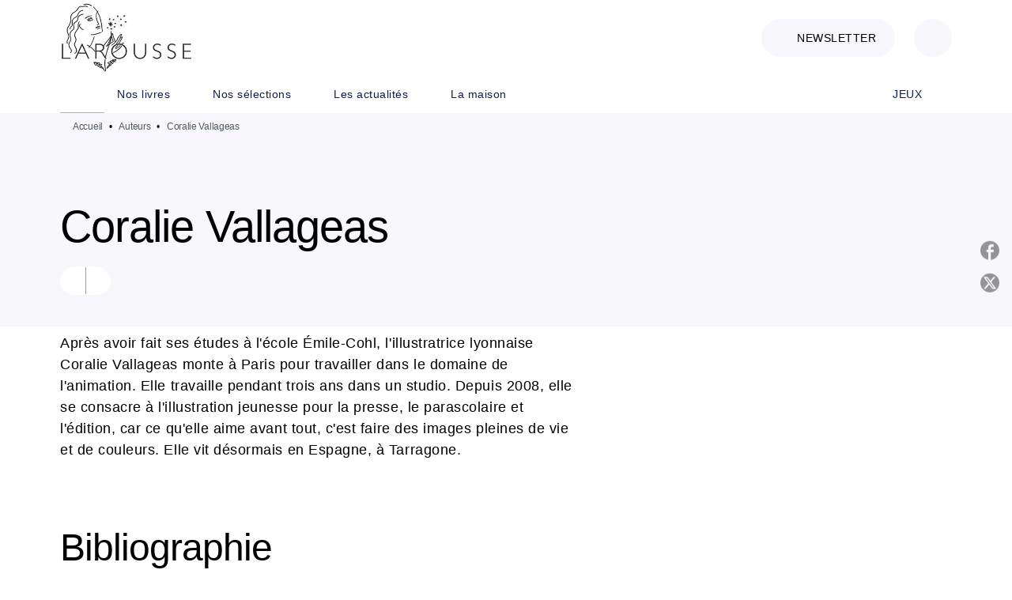

--- FILE ---
content_type: text/html
request_url: https://www.editions-larousse.fr/auteur/coralie-vallageas/
body_size: 67614
content:
<!DOCTYPE html><html lang="fr"><head><meta charSet="utf-8"/><meta name="viewport" content="width=device-width"/><meta name="next-head-count" content="2"/><link data-react-helmet="true" rel="canonical" href="https://www.editions-larousse.fr/auteur/coralie-vallageas/"/><link data-react-helmet="true" rel="preconnect" href="https://fonts.gstatic.com"/><link data-react-helmet="true" as="favicon" rel="shortcut icon" href="https://media.hachette.fr/28/2024-03/favicon-larousse.png"/><meta data-react-helmet="true" name="title" content="Coralie Vallageas | Éditions Larousse"/><meta data-react-helmet="true" name="description" content="Après avoir fait ses études à l&#x27;école Émile-Cohl, l&#x27;illustratrice lyonnaise Coralie Vallageas monte à Paris pour travailler dans le domaine de l&#x27;anima"/><meta data-react-helmet="true" name="tdm-reservation" content="1"/><meta data-react-helmet="true" property="og:type" content="website"/><meta data-react-helmet="true" property="og:url" content="https://www.editions-larousse.fr/auteur/coralie-vallageas/"/><meta data-react-helmet="true" property="og:title" content="Coralie Vallageas | Éditions Larousse"/><meta data-react-helmet="true" property="og:description" content="Après avoir fait ses études à l&#x27;école Émile-Cohl, l&#x27;illustratrice lyonnaise Coralie Vallageas monte à Paris pour travailler dans le domaine de l&#x27;anima"/><meta data-react-helmet="true" property="og:image" content="https://media.hachette.fr/28/2023-02/logo_larousse_0.png"/><meta data-react-helmet="true" property="twitter:card" content="summary_large_image"/><meta data-react-helmet="true" property="twitter:url" content="https://www.editions-larousse.fr/auteur/coralie-vallageas/"/><meta data-react-helmet="true" property="twitter:title" content="Coralie Vallageas | Éditions Larousse"/><meta data-react-helmet="true" property="twitter:description" content="Après avoir fait ses études à l&#x27;école Émile-Cohl, l&#x27;illustratrice lyonnaise Coralie Vallageas monte à Paris pour travailler dans le domaine de l&#x27;anima"/><meta data-react-helmet="true" property="twitter:image" content="https://media.hachette.fr/28/2023-02/logo_larousse_0.png"/><script data-react-helmet="true" type="application/ld+json">{"@context":"http://schema.org","@type":"Person","givenName":"Coralie","familyName":"Vallageas","description":"Après avoir fait ses études à l'école Émile-Cohl, l'illustratrice lyonnaise Coralie Vallageas monte à Paris pour travailler dans le domaine de l'animation. Elle travaille pendant trois ans dans un studio. Depuis 2008, elle se consacre à l'illustration jeunesse pour la presse, le parascolaire et l'édition, car ce qu'elle aime avant tout, c'est faire des images pleines de vie et de couleurs. Elle vit désormais en Espagne, à Tarragone.","image":"https://media.hachette.fr/fit-in/1200x627/imgAuteur/068/000000147024_L_Coralie+Vallageas.jpg?source=web"}</script><title data-react-helmet="true">Coralie Vallageas | Éditions Larousse</title><link rel="preload" href="/_next/static/css/30bb7ba8624ffc69.css" as="style"/><link rel="stylesheet" href="/_next/static/css/30bb7ba8624ffc69.css" data-n-g=""/><noscript data-n-css=""></noscript><script defer="" nomodule="" src="/_next/static/chunks/polyfills-c67a75d1b6f99dc8.js"></script><script src="/_next/static/chunks/webpack-9765523b66355ddf.js" defer=""></script><script src="/_next/static/chunks/framework-91f7956f9c79db49.js" defer=""></script><script src="/_next/static/chunks/main-5f95ec88460df6da.js" defer=""></script><script src="/_next/static/chunks/pages/_app-527177a87d243005.js" defer=""></script><script src="/_next/static/chunks/5047-bbda3de55e25c97e.js" defer=""></script><script src="/_next/static/chunks/pages/%5B...id%5D-0c2c802db1ac62ed.js" defer=""></script><script src="/_next/static/build-prod-28-41803/_buildManifest.js" defer=""></script><script src="/_next/static/build-prod-28-41803/_ssgManifest.js" defer=""></script><style id="jss-server-side">.MuiSvgIcon-root {
  fill: currentColor;
  width: 1em;
  height: 1em;
  display: inline-block;
  font-size: 1.7142857142857142rem;
  transition: fill 200ms cubic-bezier(0.4, 0, 0.2, 1) 0ms;
  flex-shrink: 0;
  user-select: none;
}
.MuiSvgIcon-colorPrimary {
  color: #111D4A;
}
.MuiSvgIcon-colorSecondary {
  color: #E46E6E;
}
.MuiSvgIcon-colorAction {
  color: rgba(0, 0, 0, 0.54);
}
.MuiSvgIcon-colorError {
  color: #FF1840;
}
.MuiSvgIcon-colorDisabled {
  color: rgba(0, 0, 0, 0.4);
}
.MuiSvgIcon-fontSizeInherit {
  font-size: inherit;
}
.MuiSvgIcon-fontSizeSmall {
  font-size: 1.4285714285714284rem;
}
.MuiSvgIcon-fontSizeLarge {
  font-size: 2.5rem;
}
.MuiPaper-root {
  color: #000000;
  transition: box-shadow 300ms cubic-bezier(0.4, 0, 0.2, 1) 0ms;
  background-color: #fff;
}
.MuiPaper-rounded {
  border-radius: 8px;
}
.MuiPaper-outlined {
  border: 1px solid #ABBEB6;
}
.MuiPaper-elevation0 {
  box-shadow: none;
}
.MuiPaper-elevation1 {
  box-shadow: 0px 2px 1px -1px rgba(0,0,0,0.2),0px 1px 1px 0px rgba(0,0,0,0.14),0px 1px 3px 0px rgba(0,0,0,0.12);
}
.MuiPaper-elevation2 {
  box-shadow: 0px 3px 1px -2px rgba(0,0,0,0.2),0px 2px 2px 0px rgba(0,0,0,0.14),0px 1px 5px 0px rgba(0,0,0,0.12);
}
.MuiPaper-elevation3 {
  box-shadow: 0px 3px 3px -2px rgba(0,0,0,0.2),0px 3px 4px 0px rgba(0,0,0,0.14),0px 1px 8px 0px rgba(0,0,0,0.12);
}
.MuiPaper-elevation4 {
  box-shadow: 0px 2px 4px -1px rgba(0,0,0,0.2),0px 4px 5px 0px rgba(0,0,0,0.14),0px 1px 10px 0px rgba(0,0,0,0.12);
}
.MuiPaper-elevation5 {
  box-shadow: 0px 3px 5px -1px rgba(0,0,0,0.2),0px 5px 8px 0px rgba(0,0,0,0.14),0px 1px 14px 0px rgba(0,0,0,0.12);
}
.MuiPaper-elevation6 {
  box-shadow: 0px 3px 5px -1px rgba(0,0,0,0.2),0px 6px 10px 0px rgba(0,0,0,0.14),0px 1px 18px 0px rgba(0,0,0,0.12);
}
.MuiPaper-elevation7 {
  box-shadow: 0px 4px 5px -2px rgba(0,0,0,0.2),0px 7px 10px 1px rgba(0,0,0,0.14),0px 2px 16px 1px rgba(0,0,0,0.12);
}
.MuiPaper-elevation8 {
  box-shadow: 0px 5px 5px -3px rgba(0,0,0,0.2),0px 8px 10px 1px rgba(0,0,0,0.14),0px 3px 14px 2px rgba(0,0,0,0.12);
}
.MuiPaper-elevation9 {
  box-shadow: 0px 5px 6px -3px rgba(0,0,0,0.2),0px 9px 12px 1px rgba(0,0,0,0.14),0px 3px 16px 2px rgba(0,0,0,0.12);
}
.MuiPaper-elevation10 {
  box-shadow: 0px 6px 6px -3px rgba(0,0,0,0.2),0px 10px 14px 1px rgba(0,0,0,0.14),0px 4px 18px 3px rgba(0,0,0,0.12);
}
.MuiPaper-elevation11 {
  box-shadow: 0px 6px 7px -4px rgba(0,0,0,0.2),0px 11px 15px 1px rgba(0,0,0,0.14),0px 4px 20px 3px rgba(0,0,0,0.12);
}
.MuiPaper-elevation12 {
  box-shadow: 0px 7px 8px -4px rgba(0,0,0,0.2),0px 12px 17px 2px rgba(0,0,0,0.14),0px 5px 22px 4px rgba(0,0,0,0.12);
}
.MuiPaper-elevation13 {
  box-shadow: 0px 7px 8px -4px rgba(0,0,0,0.2),0px 13px 19px 2px rgba(0,0,0,0.14),0px 5px 24px 4px rgba(0,0,0,0.12);
}
.MuiPaper-elevation14 {
  box-shadow: 0px 7px 9px -4px rgba(0,0,0,0.2),0px 14px 21px 2px rgba(0,0,0,0.14),0px 5px 26px 4px rgba(0,0,0,0.12);
}
.MuiPaper-elevation15 {
  box-shadow: 0px 8px 9px -5px rgba(0,0,0,0.2),0px 15px 22px 2px rgba(0,0,0,0.14),0px 6px 28px 5px rgba(0,0,0,0.12);
}
.MuiPaper-elevation16 {
  box-shadow: 0px 8px 10px -5px rgba(0,0,0,0.2),0px 16px 24px 2px rgba(0,0,0,0.14),0px 6px 30px 5px rgba(0,0,0,0.12);
}
.MuiPaper-elevation17 {
  box-shadow: 0px 8px 11px -5px rgba(0,0,0,0.2),0px 17px 26px 2px rgba(0,0,0,0.14),0px 6px 32px 5px rgba(0,0,0,0.12);
}
.MuiPaper-elevation18 {
  box-shadow: 0px 9px 11px -5px rgba(0,0,0,0.2),0px 18px 28px 2px rgba(0,0,0,0.14),0px 7px 34px 6px rgba(0,0,0,0.12);
}
.MuiPaper-elevation19 {
  box-shadow: 0px 9px 12px -6px rgba(0,0,0,0.2),0px 19px 29px 2px rgba(0,0,0,0.14),0px 7px 36px 6px rgba(0,0,0,0.12);
}
.MuiPaper-elevation20 {
  box-shadow: 0px 10px 13px -6px rgba(0,0,0,0.2),0px 20px 31px 3px rgba(0,0,0,0.14),0px 8px 38px 7px rgba(0,0,0,0.12);
}
.MuiPaper-elevation21 {
  box-shadow: 0px 10px 13px -6px rgba(0,0,0,0.2),0px 21px 33px 3px rgba(0,0,0,0.14),0px 8px 40px 7px rgba(0,0,0,0.12);
}
.MuiPaper-elevation22 {
  box-shadow: 0px 10px 14px -6px rgba(0,0,0,0.2),0px 22px 35px 3px rgba(0,0,0,0.14),0px 8px 42px 7px rgba(0,0,0,0.12);
}
.MuiPaper-elevation23 {
  box-shadow: 0px 11px 14px -7px rgba(0,0,0,0.2),0px 23px 36px 3px rgba(0,0,0,0.14),0px 9px 44px 8px rgba(0,0,0,0.12);
}
.MuiPaper-elevation24 {
  box-shadow: 0px 11px 15px -7px rgba(0,0,0,0.2),0px 24px 38px 3px rgba(0,0,0,0.14),0px 9px 46px 8px rgba(0,0,0,0.12);
}
.MuiButtonBase-root {
  color: inherit;
  border: 0;
  cursor: pointer;
  margin: 0;
  display: inline-flex;
  outline: 0;
  padding: 0;
  position: relative;
  align-items: center;
  user-select: none;
  border-radius: 0;
  vertical-align: middle;
  -moz-appearance: none;
  justify-content: center;
  text-decoration: none;
  background-color: transparent;
  -webkit-appearance: none;
  -webkit-tap-highlight-color: transparent;
}
.MuiButtonBase-root::-moz-focus-inner {
  border-style: none;
}
.MuiButtonBase-root.Mui-disabled {
  cursor: default;
  pointer-events: none;
}
@media print {
  .MuiButtonBase-root {
    color-adjust: exact;
  }
}
  .MuiIconButton-root {
    flex: 0 0 auto;
    color: #000000;
    padding: 12px;
    overflow: visible;
    font-size: 1.7142857142857142rem;
    text-align: center;
    transition: background-color 150ms cubic-bezier(0.4, 0, 0.2, 1) 0ms;
    border-radius: 50%;
  }
  .MuiIconButton-root:hover {
    background-color: rgba(0, 0, 0, 0);
  }
  .MuiIconButton-root.Mui-disabled {
    color: rgba(0, 0, 0, 0.4);
    background-color: transparent;
  }
@media (hover: none) {
  .MuiIconButton-root:hover {
    background-color: transparent;
  }
}
  .MuiIconButton-edgeStart {
    margin-left: -12px;
  }
  .MuiIconButton-sizeSmall.MuiIconButton-edgeStart {
    margin-left: -3px;
  }
  .MuiIconButton-edgeEnd {
    margin-right: -12px;
  }
  .MuiIconButton-sizeSmall.MuiIconButton-edgeEnd {
    margin-right: -3px;
  }
  .MuiIconButton-colorInherit {
    color: inherit;
  }
  .MuiIconButton-colorPrimary {
    color: #000000;
  }
  .MuiIconButton-colorPrimary:hover {
    background-color: rgba(17, 29, 74, 0);
  }
@media (hover: none) {
  .MuiIconButton-colorPrimary:hover {
    background-color: transparent;
  }
}
  .MuiIconButton-colorSecondary {
    color: #E46E6E;
  }
  .MuiIconButton-colorSecondary:hover {
    background-color: rgba(228, 110, 110, 0);
  }
@media (hover: none) {
  .MuiIconButton-colorSecondary:hover {
    background-color: transparent;
  }
}
  .MuiIconButton-sizeSmall {
    padding: 3px;
    font-size: 1.2857142857142856rem;
  }
  .MuiIconButton-label {
    width: 100%;
    display: flex;
    align-items: inherit;
    justify-content: inherit;
  }
  .MuiTypography-root {
    margin: 0;
  }
  .MuiTypography-body2 {
    font-size: 16px;
    font-family: 'DM Sans', sans-serif;
    font-weight: 400;
    line-height: 1.25;
    letter-spacing: 0.27px;
  }
  .MuiTypography-body1 {
    font-size: 1.0625rem;
    font-family: 'DM Sans', sans-serif;
    font-weight: 400;
    line-height: 1.55;
    letter-spacing: 0.53px;
  }
@media (min-width:600px) {
  .MuiTypography-body1 {
    font-size: 1.129rem;
  }
}
@media (min-width:960px) {
  .MuiTypography-body1 {
    font-size: 1.129rem;
  }
}
@media (min-width:1176px) {
  .MuiTypography-body1 {
    font-size: 1.129rem;
  }
}
  .MuiTypography-caption {
    font-size: 12px;
    font-family: 'DM Sans', sans-serif;
    font-weight: 400;
    line-height: 1.33;
    letter-spacing: -0.3px;
  }
  .MuiTypography-button {
    font-size: 14px;
    font-family: 'DM Sans', sans-serif;
    font-weight: 400;
    line-height: 1.143;
    letter-spacing: 0.5px;
    text-transform: uppercase;
  }
  .MuiTypography-h1 {
    font-size: 3rem;
    font-family: 'DM Sans', sans-serif;
    font-weight: 700;
    line-height: 1.2;
    letter-spacing: -2px;
  }
@media (min-width:600px) {
  .MuiTypography-h1 {
    font-size: 3.9583rem;
  }
}
@media (min-width:960px) {
  .MuiTypography-h1 {
    font-size: 4.5833rem;
  }
}
@media (min-width:1176px) {
  .MuiTypography-h1 {
    font-size: 5rem;
  }
}
  .MuiTypography-h2 {
    font-size: 2.25rem;
    font-family: 'DM Sans', sans-serif;
    font-weight: 500;
    line-height: 1.07;
    letter-spacing: -1px;
  }
@media (min-width:600px) {
  .MuiTypography-h2 {
    font-size: 2.8037rem;
  }
}
@media (min-width:960px) {
  .MuiTypography-h2 {
    font-size: 3.271rem;
  }
}
@media (min-width:1176px) {
  .MuiTypography-h2 {
    font-size: 3.5047rem;
  }
}
  .MuiTypography-h3 {
    font-size: 2rem;
    font-family: 'DM Sans', sans-serif;
    font-weight: 500;
    line-height: 1.25;
    letter-spacing: -1px;
  }
@media (min-width:600px) {
  .MuiTypography-h3 {
    font-size: 2.6rem;
  }
}
@media (min-width:960px) {
  .MuiTypography-h3 {
    font-size: 2.8rem;
  }
}
@media (min-width:1176px) {
  .MuiTypography-h3 {
    font-size: 3rem;
  }
}
  .MuiTypography-h4 {
    font-size: 1.5rem;
    font-family: 'DM Sans', sans-serif;
    font-weight: 500;
    line-height: 1.25;
    letter-spacing: 0.75px;
  }
@media (min-width:600px) {
  .MuiTypography-h4 {
    font-size: 1.8rem;
  }
}
@media (min-width:960px) {
  .MuiTypography-h4 {
    font-size: 2rem;
  }
}
@media (min-width:1176px) {
  .MuiTypography-h4 {
    font-size: 2rem;
  }
}
  .MuiTypography-h5 {
    font-size: 1.25rem;
    font-family: 'DM Sans', sans-serif;
    font-weight: 600;
    line-height: 1.33;
    letter-spacing: 0.75px;
  }
@media (min-width:600px) {
  .MuiTypography-h5 {
    font-size: 1.3158rem;
  }
}
@media (min-width:960px) {
  .MuiTypography-h5 {
    font-size: 1.5038rem;
  }
}
@media (min-width:1176px) {
  .MuiTypography-h5 {
    font-size: 1.5038rem;
  }
}
  .MuiTypography-h6 {
    font-size: 1.125rem;
    font-family: DM Sans', sans-serif;
    font-weight: 400;
    line-height: 1.2;
    letter-spacing: 0.24px;
  }
@media (min-width:600px) {
  .MuiTypography-h6 {
    font-size: 1.25rem;
  }
}
@media (min-width:960px) {
  .MuiTypography-h6 {
    font-size: 1.25rem;
  }
}
@media (min-width:1176px) {
  .MuiTypography-h6 {
    font-size: 1.25rem;
  }
}
  .MuiTypography-subtitle1 {
    font-size: 1.0625rem;
    font-family: 'DM Sans', sans-serif;
    font-weight: 500;
    line-height: 1.5;
    letter-spacing: -0.25px;
  }
@media (min-width:600px) {
  .MuiTypography-subtitle1 {
    font-size: 1.1667rem;
  }
}
@media (min-width:960px) {
  .MuiTypography-subtitle1 {
    font-size: 1.1667rem;
  }
}
@media (min-width:1176px) {
  .MuiTypography-subtitle1 {
    font-size: 1.1667rem;
  }
}
  .MuiTypography-subtitle2 {
    font-size: 1.0625rem;
    font-family: 'DM Sans', sans-serif;
    font-weight: 400;
    line-height: 1.55;
    letter-spacing: 0.16px;
  }
@media (min-width:600px) {
  .MuiTypography-subtitle2 {
    font-size: 1.129rem;
  }
}
@media (min-width:960px) {
  .MuiTypography-subtitle2 {
    font-size: 1.129rem;
  }
}
@media (min-width:1176px) {
  .MuiTypography-subtitle2 {
    font-size: 1.129rem;
  }
}
  .MuiTypography-overline {
    font-size: 10px;
    font-family: 'DM Sans', sans-serif;
    font-weight: 700;
    line-height: 1.5;
    letter-spacing: 1.5px;
    text-transform: uppercase;
  }
  .MuiTypography-srOnly {
    width: 1px;
    height: 1px;
    overflow: hidden;
    position: absolute;
  }
  .MuiTypography-alignLeft {
    text-align: left;
  }
  .MuiTypography-alignCenter {
    text-align: center;
  }
  .MuiTypography-alignRight {
    text-align: right;
  }
  .MuiTypography-alignJustify {
    text-align: justify;
  }
  .MuiTypography-noWrap {
    overflow: hidden;
    white-space: nowrap;
    text-overflow: ellipsis;
  }
  .MuiTypography-gutterBottom {
    margin-bottom: 0.35em;
  }
  .MuiTypography-paragraph {
    margin-bottom: 16px;
  }
  .MuiTypography-colorInherit {
    color: inherit;
  }
  .MuiTypography-colorPrimary {
    color: #000000;
  }
  .MuiTypography-colorSecondary {
    color: #E46E6E;
  }
  .MuiTypography-colorTextPrimary {
    color: #000000;
  }
  .MuiTypography-colorTextSecondary {
    color: #687986;
  }
  .MuiTypography-colorError {
    color: #FF1840;
  }
  .MuiTypography-displayInline {
    display: inline;
  }
  .MuiTypography-displayBlock {
    display: block;
  }
  .MuiBreadcrumbs-root {
    color: #505A62;
    font-size: 12px;
  }
  .MuiBreadcrumbs-ol {
    margin: 0;
    display: flex;
    padding: 0;
    flex-wrap: wrap;
    list-style: none;
    align-items: center;
  }
  .MuiBreadcrumbs-separator {
    color: #000000;
    display: flex;
    transform: •;
    margin-left: 8px;
    user-select: none;
    margin-right: 8px;
    vertical-align: middle;
  }
  .MuiButton-root {
    color: #000000;
    padding: 6px 16px;
    font-size: 14px;
    min-width: 64px;
    box-sizing: border-box;
    min-height: 36px;
    transition: background-color 250ms cubic-bezier(0.4, 0, 0.2, 1) 0ms,box-shadow 250ms cubic-bezier(0.4, 0, 0.2, 1) 0ms,border 250ms cubic-bezier(0.4, 0, 0.2, 1) 0ms;
    font-family: 'DM Sans', sans-serif;
    font-weight: 400;
    line-height: 1.143;
    padding-left: 18px;
    border-radius: 4px;
    padding-right: 18px;
    letter-spacing: 0.5px;
    text-transform: uppercase;
  }
  .MuiButton-root:hover {
    text-decoration: none;
    background-color: rgba(0, 0, 0, 0);
  }
  .MuiButton-root.Mui-disabled {
    color: rgba(0, 0, 0, 0.4);
  }
@media (hover: none) {
  .MuiButton-root:hover {
    background-color: transparent;
  }
}
  .MuiButton-root:hover.Mui-disabled {
    background-color: transparent;
  }
  .MuiButton-label {
    width: 100%;
    display: inherit;
    align-items: inherit;
    justify-content: inherit;
  }
  .MuiButton-text {
    color: rgba(0, 0, 0, 1);
    opacity: 1;
    padding: 6px 8px;
  }
  .MuiButton-text:hover {
    opacity: 1;
  }
  .MuiButton-textPrimary {
    color: #111D4A;
  }
  .MuiButton-textPrimary:hover {
    background-color: rgba(17, 29, 74, 0);
  }
@media (hover: none) {
  .MuiButton-textPrimary:hover {
    background-color: transparent;
  }
}
  .MuiButton-textSecondary {
    color: #E46E6E;
  }
  .MuiButton-textSecondary:hover {
    background-color: rgba(228, 110, 110, 0);
  }
@media (hover: none) {
  .MuiButton-textSecondary:hover {
    background-color: transparent;
  }
}
  .MuiButton-outlined {
    border: 1px solid rgba(0, 0, 0, 0.23);
    padding: 5px 15px;
    box-shadow: none;
    border-radius: 1024px;
    background-color: #fff;
  }
  .MuiButton-outlined.Mui-disabled {
    border: 1px solid rgba(0, 0, 0, 0.2);
  }
  .MuiButton-outlinedPrimary {
    color: #111D4A;
    border: 1px solid rgba(17, 29, 74, 0.5);
    border-color: #111D4A;
  }
  .MuiButton-outlinedPrimary:hover {
    color: #000000;
    border: 1px solid #111D4A;
    box-shadow: 0px 2px 1px -1px rgba(0,0,0,0.2),0px 1px 1px 0px rgba(0,0,0,0.14),0px 1px 3px 0px rgba(0,0,0,0.12);
    border-color: #000000;
    background-color: #fff;
  }
  .MuiButton-outlinedPrimary.Mui-disabled {
    color: rgba(255, 255, 255, 0.40);
    opacity: 0.5;
    background-color: #fff;
  }
  .MuiButton-outlinedPrimary:focus {
    color: #fff;
    box-shadow: 0px 2px 4px -1px rgba(0,0,0,0.2),0px 4px 5px 0px rgba(0,0,0,0.14),0px 1px 10px 0px rgba(0,0,0,0.12);
    border-color: #111D4A;
    background-color: #111D4A;
  }
@media (hover: none) {
  .MuiButton-outlinedPrimary:hover {
    background-color: transparent;
  }
}
  .MuiButton-outlinedSecondary {
    color: #000000;
    border: 1px solid rgba(228, 110, 110, 0.5);
    border-color: #fff;
    background-color: #fff;
  }
  .MuiButton-outlinedSecondary:hover {
    color: #000000;
    border: 1px solid #E46E6E;
    box-shadow: 0px 2px 4px -1px rgba(0,0,0,0.2),0px 4px 5px 0px rgba(0,0,0,0.14),0px 1px 10px 0px rgba(0,0,0,0.12);
    border-color: #fff;
    background-color: #fff;
  }
  .MuiButton-outlinedSecondary.Mui-disabled {
    color: rgba(255, 255, 255, 0.40);
    border: 1px solid rgba(0, 0, 0, 0.4);
    background-color: #E46E6E;
  }
  .MuiButton-outlinedSecondary .MuiTouchRipple-child {
    background-color: #f5f5f5;
  }
  .MuiButton-outlinedSecondary:focus {
    0: b;
    1: u;
    2: t;
    3: t;
    4: o;
    5: n;
    6: s;
    7: .;
    8: o;
    9: u;
    10: t;
    11: l;
    12: i;
    13: n;
    14: e;
    15: d;
    16: S;
    17: e;
    18: c;
    19: o;
    20: n;
    21: d;
    22: a;
    23: r;
    24: y;
    25: .;
    26: h;
    27: o;
    28: v;
    29: e;
    30: r;
  }
  .MuiButton-outlinedSecondary  {
    -mui-touch-ripple-child: [object Object];
  }
@media (hover: none) {
  .MuiButton-outlinedSecondary:hover {
    background-color: transparent;
  }
}
  .MuiButton-contained {
    color: rgba(0, 0, 0, 0.87);
    box-shadow: none;
    border-radius: none;
    background-color: #e0e0e0;
  }
  .MuiButton-contained:hover {
    box-shadow: 0px 2px 4px -1px rgba(0,0,0,0.2),0px 4px 5px 0px rgba(0,0,0,0.14),0px 1px 10px 0px rgba(0,0,0,0.12);
    background-color: #AAAAAA;
  }
  .MuiButton-contained.Mui-focusVisible {
    box-shadow: 0px 3px 5px -1px rgba(0,0,0,0.2),0px 6px 10px 0px rgba(0,0,0,0.14),0px 1px 18px 0px rgba(0,0,0,0.12);
  }
  .MuiButton-contained:active {
    box-shadow: 0px 5px 5px -3px rgba(0,0,0,0.2),0px 8px 10px 1px rgba(0,0,0,0.14),0px 3px 14px 2px rgba(0,0,0,0.12);
  }
  .MuiButton-contained.Mui-disabled {
    color: rgba(0, 0, 0, 0.4);
    box-shadow: none;
    background-color: rgba(0, 0, 0, 0.4);
  }
@media (hover: none) {
  .MuiButton-contained:hover {
    box-shadow: 0px 3px 1px -2px rgba(0,0,0,0.2),0px 2px 2px 0px rgba(0,0,0,0.14),0px 1px 5px 0px rgba(0,0,0,0.12);
    background-color: #e0e0e0;
  }
}
  .MuiButton-contained:hover.Mui-disabled {
    background-color: rgba(0, 0, 0, 0.2);
  }
  .MuiButton-containedPrimary {
    color: #fff;
    box-shadow: none;
    border-radius: 1024px;
    background-color: #111D4A;
  }
  .MuiButton-containedPrimary:hover {
    color: #fff;
    background: linear-gradient(#070C1E, #070C1E);;
    box-shadow: none;
    background-color: palette.common.dark;
  }
  .MuiButton-containedPrimary .MuiTouchRipple-child {
    background-color: #111D4A;
  }
  .MuiButton-containedPrimary.Mui-disabled {
    color: rgba(0, 0, 0, 0.40);
    background-color: #687986;
  }
  .MuiButton-containedPrimary:focus {
    background-color: #687986;
  }
  .MuiButton-containedPrimary  {
    -mui-touch-ripple-child: [object Object];
  }
@media (hover: none) {
  .MuiButton-containedPrimary:hover {
    background-color: #111D4A;
  }
}
  .MuiButton-containedSecondary {
    color: #fff;
    border: 0px solid #000000;
    box-shadow: none;
    border-radius: 1024px;
    background-color: #687986;
  }
  .MuiButton-containedSecondary:hover {
    color: #fff;
    background: linear-gradient(#505A62, #505A62);;
    box-shadow: none;
    background-color: #070C1E;
  }
  .MuiButton-containedSecondary .MuiTouchRipple-child {
    background-color: rgba(0, 0, 0, 0.25);
  }
  .MuiButton-containedSecondary.Mui-disabled {
    color: rgba(0, 0, 0, 0.40);
    background-color: #FFAF81;
  }
  .MuiButton-containedSecondary:focus {
    color: #fff;
    box-shadow: 0px 2px 4px -1px rgba(0,0,0,0.2),0px 4px 5px 0px rgba(0,0,0,0.14),0px 1px 10px 0px rgba(0,0,0,0.12);
    background-color: rgba(0, 0, 0, 0.25);
  }
@media (hover: none) {
  .MuiButton-containedSecondary:hover {
    background-color: #E46E6E;
  }
}
  .MuiButton-disableElevation {
    box-shadow: none;
  }
  .MuiButton-disableElevation:hover {
    box-shadow: none;
  }
  .MuiButton-disableElevation.Mui-focusVisible {
    box-shadow: none;
  }
  .MuiButton-disableElevation:active {
    box-shadow: none;
  }
  .MuiButton-disableElevation.Mui-disabled {
    box-shadow: none;
  }
  .MuiButton-colorInherit {
    color: inherit;
    border-color: currentColor;
  }
  .MuiButton-textSizeSmall {
    padding: 4px 5px;
    font-size: 0.9285714285714285rem;
  }
  .MuiButton-textSizeLarge {
    padding: 8px 11px;
    font-size: 1.0714285714285714rem;
  }
  .MuiButton-outlinedSizeSmall {
    padding: 3px 9px;
    font-size: 0.9285714285714285rem;
  }
  .MuiButton-outlinedSizeLarge {
    padding: 7px 21px;
    font-size: 1.0714285714285714rem;
  }
  .MuiButton-containedSizeSmall {
    padding: 4px 10px;
    font-size: 0.9285714285714285rem;
  }
  .MuiButton-containedSizeLarge {
    padding: 8px 22px;
    font-size: 1.0714285714285714rem;
  }
  .MuiButton-fullWidth {
    width: 100%;
  }
  .MuiButton-startIcon {
    display: inherit;
    margin-left: -4px;
    margin-right: 8px;
  }
  .MuiButton-startIcon.MuiButton-iconSizeSmall {
    margin-left: -2px;
  }
  .MuiButton-endIcon {
    display: inherit;
    margin-left: 8px;
    margin-right: -4px;
  }
  .MuiButton-endIcon.MuiButton-iconSizeSmall {
    margin-right: -2px;
  }
  .MuiButton-iconSizeSmall > *:first-child {
    font-size: 18px;
  }
  .MuiButton-iconSizeMedium > *:first-child {
    font-size: 20px;
  }
  .MuiButton-iconSizeLarge > *:first-child {
    font-size: 22px;
  }
  .MuiCard-root {
    overflow: hidden;
  }
  .MuiCardContent-root {
    padding: 16px;
  }
  .MuiCardContent-root:last-child {
    padding-bottom: 24px;
  }
  .MuiCardMedia-root {
    display: block;
    background-size: cover;
    background-repeat: no-repeat;
    background-position: center;
  }
  .MuiCardMedia-media {
    width: 100%;
  }
  .MuiCardMedia-img {
    object-fit: cover;
  }
  .MuiContainer-root {
    width: 100%;
    display: block;
    box-sizing: border-box;
    margin-left: auto;
    margin-right: auto;
    padding-left: 16px;
    padding-right: 16px;
  }
@media (min-width:600px) {
  .MuiContainer-root {
    padding-left: 24px;
    padding-right: 24px;
  }
}
  .MuiContainer-disableGutters {
    padding-left: 0;
    padding-right: 0;
  }
@media (min-width:600px) {
  .MuiContainer-fixed {
    max-width: 600px;
  }
}
@media (min-width:936px) {
  .MuiContainer-fixed {
    max-width: 936px;
  }
}
@media (min-width:960px) {
  .MuiContainer-fixed {
    max-width: 960px;
  }
}
@media (min-width:1176px) {
  .MuiContainer-fixed {
    max-width: 1176px;
  }
}
@media (min-width:1512px) {
  .MuiContainer-fixed {
    max-width: 1512px;
  }
}
@media (min-width:0px) {
  .MuiContainer-maxWidthXs {
    max-width: 444px;
  }
}
@media (min-width:600px) {
  .MuiContainer-maxWidthSm {
    max-width: 600px;
  }
}
@media (min-width:960px) {
  .MuiContainer-maxWidthMd {
    max-width: 960px;
  }
}
@media (min-width:1176px) {
  .MuiContainer-maxWidthLg {
    max-width: 1176px;
  }
}
@media (min-width:1512px) {
  .MuiContainer-maxWidthXl {
    max-width: 1512px;
  }
}
  html {
    box-sizing: border-box;
    -webkit-font-smoothing: antialiased;
    -moz-osx-font-smoothing: grayscale;
  }
  *, *::before, *::after {
    box-sizing: inherit;
  }
  strong, b {
    font-weight: 800;
  }
  body {
    color: #000000;
    margin: 0;
    font-size: 16px;
    font-family: 'DM Sans', sans-serif;
    font-weight: 400;
    line-height: 1.25;
    letter-spacing: 0.27px;
    background-color: #fff;
  }
@media print {
  body {
    background-color: #fff;
  }
}
  body::backdrop {
    background-color: #fff;
  }
  .ProductBookmarkAndAlertButtons .AlertButtonContainer {
    border: 2 !important;
  }
  .ProductBookmarkAndAlertButtons .BookmarkButtonContainer {
    border: 2 !important;
  }
  .MuiButton-containedPrimary.Mui-disabled {
    color: rgba(255,255,255);
  }
  .CardNewsAndEventsInfosText strong {
    color: #fff;
  }
  .RecipeImageContainer .Images {
    width: fit-content;
  }
  .DesktopColumn {
    display: none!important;
  }
@media (min-width:600px) {
  .RecipeImageContainer {
    flex-basis: auto!important;
    margin-right: 80px!important;
  }
}
  .MuiCssBaseline- {
    -card-news-and-events-infos-text strong: [object Object];
  }
  .MuiDrawer-docked {
    flex: 0 0 auto;
  }
  .MuiDrawer-paper {
    top: 0;
    flex: 1 0 auto;
    height: 100%;
    display: flex;
    outline: 0;
    z-index: 1200;
    position: fixed;
    overflow-y: auto;
    flex-direction: column;
    -webkit-overflow-scrolling: touch;
  }
  .MuiDrawer-paperAnchorLeft {
    left: 0;
    right: auto;
  }
  .MuiDrawer-paperAnchorRight {
    left: auto;
    right: 0;
  }
  .MuiDrawer-paperAnchorTop {
    top: 0;
    left: 0;
    right: 0;
    bottom: auto;
    height: auto;
    max-height: 100%;
  }
  .MuiDrawer-paperAnchorBottom {
    top: auto;
    left: 0;
    right: 0;
    bottom: 0;
    height: auto;
    max-height: 100%;
  }
  .MuiDrawer-paperAnchorDockedLeft {
    border-right: 1px solid #ABBEB6;
  }
  .MuiDrawer-paperAnchorDockedTop {
    border-bottom: 1px solid #ABBEB6;
  }
  .MuiDrawer-paperAnchorDockedRight {
    border-left: 1px solid #ABBEB6;
  }
  .MuiDrawer-paperAnchorDockedBottom {
    border-top: 1px solid #ABBEB6;
  }
@keyframes mui-auto-fill {}
@keyframes mui-auto-fill-cancel {}
  .MuiInputBase-root {
    color: #000000;
    cursor: text;
    display: inline-flex;
    position: relative;
    font-size: 1.0625rem;
    box-sizing: border-box;
    align-items: center;
    font-family: 'DM Sans', sans-serif;
    font-weight: 400;
    line-height: 1.1876em;
    letter-spacing: 0.53px;
  }
@media (min-width:600px) {
  .MuiInputBase-root {
    font-size: 1.129rem;
  }
}
@media (min-width:960px) {
  .MuiInputBase-root {
    font-size: 1.129rem;
  }
}
@media (min-width:1176px) {
  .MuiInputBase-root {
    font-size: 1.129rem;
  }
}
  .MuiInputBase-root.Mui-disabled {
    color: rgba(0, 0, 0, 0.38);
    cursor: default;
  }
  .MuiInputBase-multiline {
    padding: 6px 0 7px;
  }
  .MuiInputBase-multiline.MuiInputBase-marginDense {
    padding-top: 3px;
  }
  .MuiInputBase-fullWidth {
    width: 100%;
  }
  .MuiInputBase-input {
    font: inherit;
    color: currentColor;
    width: 100%;
    border: 0;
    height: 1.1876em;
    margin: 0;
    display: block;
    padding: 6px 0 7px;
    min-width: 0;
    background: none;
    box-sizing: content-box;
    animation-name: mui-auto-fill-cancel;
    letter-spacing: inherit;
    animation-duration: 10ms;
    -webkit-tap-highlight-color: transparent;
  }
  .MuiInputBase-input::-webkit-input-placeholder {
    color: currentColor;
    opacity: 0.42;
    transition: opacity 200ms cubic-bezier(0.4, 0, 0.2, 1) 0ms;
  }
  .MuiInputBase-input::-moz-placeholder {
    color: currentColor;
    opacity: 0.42;
    transition: opacity 200ms cubic-bezier(0.4, 0, 0.2, 1) 0ms;
  }
  .MuiInputBase-input:-ms-input-placeholder {
    color: currentColor;
    opacity: 0.42;
    transition: opacity 200ms cubic-bezier(0.4, 0, 0.2, 1) 0ms;
  }
  .MuiInputBase-input::-ms-input-placeholder {
    color: currentColor;
    opacity: 0.42;
    transition: opacity 200ms cubic-bezier(0.4, 0, 0.2, 1) 0ms;
  }
  .MuiInputBase-input:focus {
    outline: 0;
  }
  .MuiInputBase-input:invalid {
    box-shadow: none;
  }
  .MuiInputBase-input::-webkit-search-decoration {
    -webkit-appearance: none;
  }
  .MuiInputBase-input.Mui-disabled {
    opacity: 1;
  }
  .MuiInputBase-input:-webkit-autofill {
    animation-name: mui-auto-fill;
    animation-duration: 5000s;
  }
  label[data-shrink=false] + .MuiInputBase-formControl .MuiInputBase-input::-webkit-input-placeholder {
    opacity: 0 !important;
  }
  label[data-shrink=false] + .MuiInputBase-formControl .MuiInputBase-input::-moz-placeholder {
    opacity: 0 !important;
  }
  label[data-shrink=false] + .MuiInputBase-formControl .MuiInputBase-input:-ms-input-placeholder {
    opacity: 0 !important;
  }
  label[data-shrink=false] + .MuiInputBase-formControl .MuiInputBase-input::-ms-input-placeholder {
    opacity: 0 !important;
  }
  label[data-shrink=false] + .MuiInputBase-formControl .MuiInputBase-input:focus::-webkit-input-placeholder {
    opacity: 0.42;
  }
  label[data-shrink=false] + .MuiInputBase-formControl .MuiInputBase-input:focus::-moz-placeholder {
    opacity: 0.42;
  }
  label[data-shrink=false] + .MuiInputBase-formControl .MuiInputBase-input:focus:-ms-input-placeholder {
    opacity: 0.42;
  }
  label[data-shrink=false] + .MuiInputBase-formControl .MuiInputBase-input:focus::-ms-input-placeholder {
    opacity: 0.42;
  }
  .MuiInputBase-inputMarginDense {
    padding-top: 3px;
  }
  .MuiInputBase-inputMultiline {
    height: auto;
    resize: none;
    padding: 0;
  }
  .MuiInputBase-inputTypeSearch {
    -moz-appearance: textfield;
    -webkit-appearance: textfield;
  }
  .MuiFormControl-root {
    border: 0;
    margin: 0;
    display: inline-flex;
    padding: 0;
    position: relative;
    min-width: 0;
    flex-direction: column;
    vertical-align: top;
  }
  .MuiFormControl-marginNormal {
    margin-top: 16px;
    margin-bottom: 8px;
  }
  .MuiFormControl-marginDense {
    margin-top: 8px;
    margin-bottom: 4px;
  }
  .MuiFormControl-fullWidth {
    width: 100%;
  }
  .MuiFormLabel-root {
    color: #687986;
    padding: 0;
    font-size: 1.0625rem;
    font-family: 'DM Sans', sans-serif;
    font-weight: 400;
    line-height: 1;
    letter-spacing: 0.53px;
  }
@media (min-width:600px) {
  .MuiFormLabel-root {
    font-size: 1.129rem;
  }
}
@media (min-width:960px) {
  .MuiFormLabel-root {
    font-size: 1.129rem;
  }
}
@media (min-width:1176px) {
  .MuiFormLabel-root {
    font-size: 1.129rem;
  }
}
  .MuiFormLabel-root.Mui-focused {
    color: #111D4A;
  }
  .MuiFormLabel-root.Mui-disabled {
    color: rgba(0, 0, 0, 0.38);
  }
  .MuiFormLabel-root.Mui-error {
    color: #FF1840;
  }
  .MuiFormLabel-colorSecondary.Mui-focused {
    color: #E46E6E;
  }
  .MuiFormLabel-asterisk.Mui-error {
    color: #FF1840;
  }
  .MuiGrid-container {
    width: 100%;
    display: flex;
    flex-wrap: wrap;
    box-sizing: border-box;
  }
  .MuiGrid-item {
    margin: 0;
    box-sizing: border-box;
  }
  .MuiGrid-zeroMinWidth {
    min-width: 0;
  }
  .MuiGrid-direction-xs-column {
    flex-direction: column;
  }
  .MuiGrid-direction-xs-column-reverse {
    flex-direction: column-reverse;
  }
  .MuiGrid-direction-xs-row-reverse {
    flex-direction: row-reverse;
  }
  .MuiGrid-wrap-xs-nowrap {
    flex-wrap: nowrap;
  }
  .MuiGrid-wrap-xs-wrap-reverse {
    flex-wrap: wrap-reverse;
  }
  .MuiGrid-align-items-xs-center {
    align-items: center;
  }
  .MuiGrid-align-items-xs-flex-start {
    align-items: flex-start;
  }
  .MuiGrid-align-items-xs-flex-end {
    align-items: flex-end;
  }
  .MuiGrid-align-items-xs-baseline {
    align-items: baseline;
  }
  .MuiGrid-align-content-xs-center {
    align-content: center;
  }
  .MuiGrid-align-content-xs-flex-start {
    align-content: flex-start;
  }
  .MuiGrid-align-content-xs-flex-end {
    align-content: flex-end;
  }
  .MuiGrid-align-content-xs-space-between {
    align-content: space-between;
  }
  .MuiGrid-align-content-xs-space-around {
    align-content: space-around;
  }
  .MuiGrid-justify-content-xs-center {
    justify-content: center;
  }
  .MuiGrid-justify-content-xs-flex-end {
    justify-content: flex-end;
  }
  .MuiGrid-justify-content-xs-space-between {
    justify-content: space-between;
  }
  .MuiGrid-justify-content-xs-space-around {
    justify-content: space-around;
  }
  .MuiGrid-justify-content-xs-space-evenly {
    justify-content: space-evenly;
  }
  .MuiGrid-spacing-xs-1 {
    width: calc(100% + 8px);
    margin: -4px;
  }
  .MuiGrid-spacing-xs-1 > .MuiGrid-item {
    padding: 4px;
  }
  .MuiGrid-spacing-xs-2 {
    width: calc(100% + 16px);
    margin: -8px;
  }
  .MuiGrid-spacing-xs-2 > .MuiGrid-item {
    padding: 8px;
  }
  .MuiGrid-spacing-xs-3 {
    width: calc(100% + 24px);
    margin: -12px;
  }
  .MuiGrid-spacing-xs-3 > .MuiGrid-item {
    padding: 12px;
  }
  .MuiGrid-spacing-xs-4 {
    width: calc(100% + 32px);
    margin: -16px;
  }
  .MuiGrid-spacing-xs-4 > .MuiGrid-item {
    padding: 16px;
  }
  .MuiGrid-spacing-xs-5 {
    width: calc(100% + 40px);
    margin: -20px;
  }
  .MuiGrid-spacing-xs-5 > .MuiGrid-item {
    padding: 20px;
  }
  .MuiGrid-spacing-xs-6 {
    width: calc(100% + 48px);
    margin: -24px;
  }
  .MuiGrid-spacing-xs-6 > .MuiGrid-item {
    padding: 24px;
  }
  .MuiGrid-spacing-xs-7 {
    width: calc(100% + 56px);
    margin: -28px;
  }
  .MuiGrid-spacing-xs-7 > .MuiGrid-item {
    padding: 28px;
  }
  .MuiGrid-spacing-xs-8 {
    width: calc(100% + 64px);
    margin: -32px;
  }
  .MuiGrid-spacing-xs-8 > .MuiGrid-item {
    padding: 32px;
  }
  .MuiGrid-spacing-xs-9 {
    width: calc(100% + 72px);
    margin: -36px;
  }
  .MuiGrid-spacing-xs-9 > .MuiGrid-item {
    padding: 36px;
  }
  .MuiGrid-spacing-xs-10 {
    width: calc(100% + 80px);
    margin: -40px;
  }
  .MuiGrid-spacing-xs-10 > .MuiGrid-item {
    padding: 40px;
  }
  .MuiGrid-grid-xs-auto {
    flex-grow: 0;
    max-width: none;
    flex-basis: auto;
  }
  .MuiGrid-grid-xs-true {
    flex-grow: 1;
    max-width: 100%;
    flex-basis: 0;
  }
  .MuiGrid-grid-xs-1 {
    flex-grow: 0;
    max-width: 8.333333%;
    flex-basis: 8.333333%;
  }
  .MuiGrid-grid-xs-2 {
    flex-grow: 0;
    max-width: 16.666667%;
    flex-basis: 16.666667%;
  }
  .MuiGrid-grid-xs-3 {
    flex-grow: 0;
    max-width: 25%;
    flex-basis: 25%;
  }
  .MuiGrid-grid-xs-4 {
    flex-grow: 0;
    max-width: 33.333333%;
    flex-basis: 33.333333%;
  }
  .MuiGrid-grid-xs-5 {
    flex-grow: 0;
    max-width: 41.666667%;
    flex-basis: 41.666667%;
  }
  .MuiGrid-grid-xs-6 {
    flex-grow: 0;
    max-width: 50%;
    flex-basis: 50%;
  }
  .MuiGrid-grid-xs-7 {
    flex-grow: 0;
    max-width: 58.333333%;
    flex-basis: 58.333333%;
  }
  .MuiGrid-grid-xs-8 {
    flex-grow: 0;
    max-width: 66.666667%;
    flex-basis: 66.666667%;
  }
  .MuiGrid-grid-xs-9 {
    flex-grow: 0;
    max-width: 75%;
    flex-basis: 75%;
  }
  .MuiGrid-grid-xs-10 {
    flex-grow: 0;
    max-width: 83.333333%;
    flex-basis: 83.333333%;
  }
  .MuiGrid-grid-xs-11 {
    flex-grow: 0;
    max-width: 91.666667%;
    flex-basis: 91.666667%;
  }
  .MuiGrid-grid-xs-12 {
    flex-grow: 0;
    max-width: 100%;
    flex-basis: 100%;
  }
@media (min-width:600px) {
  .MuiGrid-grid-sm-auto {
    flex-grow: 0;
    max-width: none;
    flex-basis: auto;
  }
  .MuiGrid-grid-sm-true {
    flex-grow: 1;
    max-width: 100%;
    flex-basis: 0;
  }
  .MuiGrid-grid-sm-1 {
    flex-grow: 0;
    max-width: 8.333333%;
    flex-basis: 8.333333%;
  }
  .MuiGrid-grid-sm-2 {
    flex-grow: 0;
    max-width: 16.666667%;
    flex-basis: 16.666667%;
  }
  .MuiGrid-grid-sm-3 {
    flex-grow: 0;
    max-width: 25%;
    flex-basis: 25%;
  }
  .MuiGrid-grid-sm-4 {
    flex-grow: 0;
    max-width: 33.333333%;
    flex-basis: 33.333333%;
  }
  .MuiGrid-grid-sm-5 {
    flex-grow: 0;
    max-width: 41.666667%;
    flex-basis: 41.666667%;
  }
  .MuiGrid-grid-sm-6 {
    flex-grow: 0;
    max-width: 50%;
    flex-basis: 50%;
  }
  .MuiGrid-grid-sm-7 {
    flex-grow: 0;
    max-width: 58.333333%;
    flex-basis: 58.333333%;
  }
  .MuiGrid-grid-sm-8 {
    flex-grow: 0;
    max-width: 66.666667%;
    flex-basis: 66.666667%;
  }
  .MuiGrid-grid-sm-9 {
    flex-grow: 0;
    max-width: 75%;
    flex-basis: 75%;
  }
  .MuiGrid-grid-sm-10 {
    flex-grow: 0;
    max-width: 83.333333%;
    flex-basis: 83.333333%;
  }
  .MuiGrid-grid-sm-11 {
    flex-grow: 0;
    max-width: 91.666667%;
    flex-basis: 91.666667%;
  }
  .MuiGrid-grid-sm-12 {
    flex-grow: 0;
    max-width: 100%;
    flex-basis: 100%;
  }
}
@media (min-width:936px) {
  .MuiGrid-grid-form-auto {
    flex-grow: 0;
    max-width: none;
    flex-basis: auto;
  }
  .MuiGrid-grid-form-true {
    flex-grow: 1;
    max-width: 100%;
    flex-basis: 0;
  }
  .MuiGrid-grid-form-1 {
    flex-grow: 0;
    max-width: 8.333333%;
    flex-basis: 8.333333%;
  }
  .MuiGrid-grid-form-2 {
    flex-grow: 0;
    max-width: 16.666667%;
    flex-basis: 16.666667%;
  }
  .MuiGrid-grid-form-3 {
    flex-grow: 0;
    max-width: 25%;
    flex-basis: 25%;
  }
  .MuiGrid-grid-form-4 {
    flex-grow: 0;
    max-width: 33.333333%;
    flex-basis: 33.333333%;
  }
  .MuiGrid-grid-form-5 {
    flex-grow: 0;
    max-width: 41.666667%;
    flex-basis: 41.666667%;
  }
  .MuiGrid-grid-form-6 {
    flex-grow: 0;
    max-width: 50%;
    flex-basis: 50%;
  }
  .MuiGrid-grid-form-7 {
    flex-grow: 0;
    max-width: 58.333333%;
    flex-basis: 58.333333%;
  }
  .MuiGrid-grid-form-8 {
    flex-grow: 0;
    max-width: 66.666667%;
    flex-basis: 66.666667%;
  }
  .MuiGrid-grid-form-9 {
    flex-grow: 0;
    max-width: 75%;
    flex-basis: 75%;
  }
  .MuiGrid-grid-form-10 {
    flex-grow: 0;
    max-width: 83.333333%;
    flex-basis: 83.333333%;
  }
  .MuiGrid-grid-form-11 {
    flex-grow: 0;
    max-width: 91.666667%;
    flex-basis: 91.666667%;
  }
  .MuiGrid-grid-form-12 {
    flex-grow: 0;
    max-width: 100%;
    flex-basis: 100%;
  }
}
@media (min-width:960px) {
  .MuiGrid-grid-md-auto {
    flex-grow: 0;
    max-width: none;
    flex-basis: auto;
  }
  .MuiGrid-grid-md-true {
    flex-grow: 1;
    max-width: 100%;
    flex-basis: 0;
  }
  .MuiGrid-grid-md-1 {
    flex-grow: 0;
    max-width: 8.333333%;
    flex-basis: 8.333333%;
  }
  .MuiGrid-grid-md-2 {
    flex-grow: 0;
    max-width: 16.666667%;
    flex-basis: 16.666667%;
  }
  .MuiGrid-grid-md-3 {
    flex-grow: 0;
    max-width: 25%;
    flex-basis: 25%;
  }
  .MuiGrid-grid-md-4 {
    flex-grow: 0;
    max-width: 33.333333%;
    flex-basis: 33.333333%;
  }
  .MuiGrid-grid-md-5 {
    flex-grow: 0;
    max-width: 41.666667%;
    flex-basis: 41.666667%;
  }
  .MuiGrid-grid-md-6 {
    flex-grow: 0;
    max-width: 50%;
    flex-basis: 50%;
  }
  .MuiGrid-grid-md-7 {
    flex-grow: 0;
    max-width: 58.333333%;
    flex-basis: 58.333333%;
  }
  .MuiGrid-grid-md-8 {
    flex-grow: 0;
    max-width: 66.666667%;
    flex-basis: 66.666667%;
  }
  .MuiGrid-grid-md-9 {
    flex-grow: 0;
    max-width: 75%;
    flex-basis: 75%;
  }
  .MuiGrid-grid-md-10 {
    flex-grow: 0;
    max-width: 83.333333%;
    flex-basis: 83.333333%;
  }
  .MuiGrid-grid-md-11 {
    flex-grow: 0;
    max-width: 91.666667%;
    flex-basis: 91.666667%;
  }
  .MuiGrid-grid-md-12 {
    flex-grow: 0;
    max-width: 100%;
    flex-basis: 100%;
  }
}
@media (min-width:1176px) {
  .MuiGrid-grid-lg-auto {
    flex-grow: 0;
    max-width: none;
    flex-basis: auto;
  }
  .MuiGrid-grid-lg-true {
    flex-grow: 1;
    max-width: 100%;
    flex-basis: 0;
  }
  .MuiGrid-grid-lg-1 {
    flex-grow: 0;
    max-width: 8.333333%;
    flex-basis: 8.333333%;
  }
  .MuiGrid-grid-lg-2 {
    flex-grow: 0;
    max-width: 16.666667%;
    flex-basis: 16.666667%;
  }
  .MuiGrid-grid-lg-3 {
    flex-grow: 0;
    max-width: 25%;
    flex-basis: 25%;
  }
  .MuiGrid-grid-lg-4 {
    flex-grow: 0;
    max-width: 33.333333%;
    flex-basis: 33.333333%;
  }
  .MuiGrid-grid-lg-5 {
    flex-grow: 0;
    max-width: 41.666667%;
    flex-basis: 41.666667%;
  }
  .MuiGrid-grid-lg-6 {
    flex-grow: 0;
    max-width: 50%;
    flex-basis: 50%;
  }
  .MuiGrid-grid-lg-7 {
    flex-grow: 0;
    max-width: 58.333333%;
    flex-basis: 58.333333%;
  }
  .MuiGrid-grid-lg-8 {
    flex-grow: 0;
    max-width: 66.666667%;
    flex-basis: 66.666667%;
  }
  .MuiGrid-grid-lg-9 {
    flex-grow: 0;
    max-width: 75%;
    flex-basis: 75%;
  }
  .MuiGrid-grid-lg-10 {
    flex-grow: 0;
    max-width: 83.333333%;
    flex-basis: 83.333333%;
  }
  .MuiGrid-grid-lg-11 {
    flex-grow: 0;
    max-width: 91.666667%;
    flex-basis: 91.666667%;
  }
  .MuiGrid-grid-lg-12 {
    flex-grow: 0;
    max-width: 100%;
    flex-basis: 100%;
  }
}
@media (min-width:1512px) {
  .MuiGrid-grid-xl-auto {
    flex-grow: 0;
    max-width: none;
    flex-basis: auto;
  }
  .MuiGrid-grid-xl-true {
    flex-grow: 1;
    max-width: 100%;
    flex-basis: 0;
  }
  .MuiGrid-grid-xl-1 {
    flex-grow: 0;
    max-width: 8.333333%;
    flex-basis: 8.333333%;
  }
  .MuiGrid-grid-xl-2 {
    flex-grow: 0;
    max-width: 16.666667%;
    flex-basis: 16.666667%;
  }
  .MuiGrid-grid-xl-3 {
    flex-grow: 0;
    max-width: 25%;
    flex-basis: 25%;
  }
  .MuiGrid-grid-xl-4 {
    flex-grow: 0;
    max-width: 33.333333%;
    flex-basis: 33.333333%;
  }
  .MuiGrid-grid-xl-5 {
    flex-grow: 0;
    max-width: 41.666667%;
    flex-basis: 41.666667%;
  }
  .MuiGrid-grid-xl-6 {
    flex-grow: 0;
    max-width: 50%;
    flex-basis: 50%;
  }
  .MuiGrid-grid-xl-7 {
    flex-grow: 0;
    max-width: 58.333333%;
    flex-basis: 58.333333%;
  }
  .MuiGrid-grid-xl-8 {
    flex-grow: 0;
    max-width: 66.666667%;
    flex-basis: 66.666667%;
  }
  .MuiGrid-grid-xl-9 {
    flex-grow: 0;
    max-width: 75%;
    flex-basis: 75%;
  }
  .MuiGrid-grid-xl-10 {
    flex-grow: 0;
    max-width: 83.333333%;
    flex-basis: 83.333333%;
  }
  .MuiGrid-grid-xl-11 {
    flex-grow: 0;
    max-width: 91.666667%;
    flex-basis: 91.666667%;
  }
  .MuiGrid-grid-xl-12 {
    flex-grow: 0;
    max-width: 100%;
    flex-basis: 100%;
  }
}
  .MuiIcon-root {
    width: 1em;
    height: 1em;
    overflow: hidden;
    font-size: 1.7142857142857142rem;
    flex-shrink: 0;
    user-select: none;
  }
  .MuiIcon-colorPrimary {
    color: #111D4A;
  }
  .MuiIcon-colorSecondary {
    color: #E46E6E;
  }
  .MuiIcon-colorAction {
    color: rgba(0, 0, 0, 0.54);
  }
  .MuiIcon-colorError {
    color: #FF1840;
  }
  .MuiIcon-colorDisabled {
    color: rgba(0, 0, 0, 0.4);
  }
  .MuiIcon-fontSizeInherit {
    font-size: inherit;
  }
  .MuiIcon-fontSizeSmall {
    font-size: 1.4285714285714284rem;
  }
  .MuiIcon-fontSizeLarge {
    font-size: 2.571428571428571rem;
  }
  .MuiInputLabel-root {
    display: block;
    transform-origin: top left;
  }
  .MuiInputLabel-asterisk {
    color: #FF1840;
  }
  .MuiInputLabel-formControl {
    top: 0;
    left: 0;
    position: absolute;
    transform: translate(0, 24px) scale(1);
  }
  .MuiInputLabel-marginDense {
    transform: translate(0, 21px) scale(1);
  }
  .MuiInputLabel-shrink {
    transform: translate(0, 1.5px) scale(0.75);
    transform-origin: top left;
  }
  .MuiInputLabel-animated {
    transition: color 200ms cubic-bezier(0.0, 0, 0.2, 1) 0ms,transform 200ms cubic-bezier(0.0, 0, 0.2, 1) 0ms;
  }
  .MuiInputLabel-filled {
    z-index: 1;
    transform: translate(12px, 20px) scale(1);
    pointer-events: none;
  }
  .MuiInputLabel-filled.MuiInputLabel-marginDense {
    transform: translate(12px, 17px) scale(1);
  }
  .MuiInputLabel-filled.MuiInputLabel-shrink {
    transform: translate(12px, 10px) scale(0.75);
  }
  .MuiInputLabel-filled.MuiInputLabel-shrink.MuiInputLabel-marginDense {
    transform: translate(12px, 7px) scale(0.75);
  }
  .MuiInputLabel-outlined {
    z-index: 1;
    transform: translate(14px, 20px) scale(1);
    pointer-events: none;
  }
  .MuiInputLabel-outlined.MuiInputLabel-marginDense {
    transform: translate(14px, 12px) scale(1);
  }
  .MuiInputLabel-outlined.MuiInputLabel-shrink {
    transform: translate(14px, -6px) scale(0.75);
  }
  .MuiList-root {
    margin: 0;
    padding: 0;
    position: relative;
    list-style: none;
  }
  .MuiList-padding {
    padding-top: 8px;
    padding-bottom: 8px;
  }
  .MuiList-subheader {
    padding-top: 0;
  }
  .MuiListItem-root {
    width: 100%;
    display: flex;
    position: relative;
    box-sizing: border-box;
    text-align: left;
    align-items: center;
    padding-top: 8px;
    padding-bottom: 8px;
    justify-content: flex-start;
    text-decoration: none;
  }
  .MuiListItem-root.Mui-focusVisible {
    background-color: #BD363A;
  }
  .MuiListItem-root.Mui-selected, .MuiListItem-root.Mui-selected:hover {
    background-color: #BD363A;
  }
  .MuiListItem-root.Mui-disabled {
    opacity: 0.5;
  }
  .MuiListItem-container {
    position: relative;
  }
  .MuiListItem-dense {
    padding-top: 4px;
    padding-bottom: 4px;
  }
  .MuiListItem-alignItemsFlexStart {
    align-items: flex-start;
  }
  .MuiListItem-divider {
    border-bottom: 1px solid #ABBEB6;
    background-clip: padding-box;
  }
  .MuiListItem-gutters {
    padding-left: 16px;
    padding-right: 16px;
  }
  .MuiListItem-button {
    transition: background-color 150ms cubic-bezier(0.4, 0, 0.2, 1) 0ms;
  }
  .MuiListItem-button:hover {
    text-decoration: none;
    background-color: #FFF;
  }
@media (hover: none) {
  .MuiListItem-button:hover {
    background-color: transparent;
  }
}
  .MuiListItem-secondaryAction {
    padding-right: 48px;
  }
  .MuiListItemIcon-root {
    color: #000000;
    display: inline-flex;
    min-width: 56px;
    flex-shrink: 0;
  }
  .MuiListItemIcon-alignItemsFlexStart {
    margin-top: 8px;
  }
  .jss1 {
    top: -5px;
    left: 0;
    right: 0;
    bottom: 0;
    margin: 0;
    padding: 0 8px;
    overflow: hidden;
    position: absolute;
    border-style: solid;
    border-width: 1px;
    border-radius: inherit;
    pointer-events: none;
  }
  .jss2 {
    padding: 0;
    text-align: left;
    transition: width 150ms cubic-bezier(0.0, 0, 0.2, 1) 0ms;
    line-height: 11px;
  }
  .jss3 {
    width: auto;
    height: 11px;
    display: block;
    padding: 0;
    font-size: 0.75em;
    max-width: 0.01px;
    text-align: left;
    transition: max-width 50ms cubic-bezier(0.0, 0, 0.2, 1) 0ms;
    visibility: hidden;
  }
  .jss3 > span {
    display: inline-block;
    padding-left: 5px;
    padding-right: 5px;
  }
  .jss4 {
    max-width: 1000px;
    transition: max-width 100ms cubic-bezier(0.0, 0, 0.2, 1) 50ms;
  }
  .MuiOutlinedInput-root {
    position: relative;
    border-radius: 8px;
  }
  .MuiOutlinedInput-root:hover .MuiOutlinedInput-notchedOutline {
    border-color: #000000;
  }
@media (hover: none) {
  .MuiOutlinedInput-root:hover .MuiOutlinedInput-notchedOutline {
    border-color: rgba(0, 0, 0, 0.23);
  }
}
  .MuiOutlinedInput-root.Mui-focused .MuiOutlinedInput-notchedOutline {
    border-color: #111D4A;
    border-width: 2px;
  }
  .MuiOutlinedInput-root.Mui-error .MuiOutlinedInput-notchedOutline {
    border-color: #FF1840;
  }
  .MuiOutlinedInput-root.Mui-disabled .MuiOutlinedInput-notchedOutline {
    border-color: rgba(0, 0, 0, 0.4);
  }
  .MuiOutlinedInput-colorSecondary.Mui-focused .MuiOutlinedInput-notchedOutline {
    border-color: #E46E6E;
  }
  .MuiOutlinedInput-adornedStart {
    padding-left: 14px;
  }
  .MuiOutlinedInput-adornedEnd {
    padding-right: 14px;
  }
  .MuiOutlinedInput-multiline {
    padding: 18.5px 14px;
  }
  .MuiOutlinedInput-multiline.MuiOutlinedInput-marginDense {
    padding-top: 10.5px;
    padding-bottom: 10.5px;
  }
  .MuiOutlinedInput-notchedOutline {
    border-color: #000000;
  }
  .MuiOutlinedInput-input {
    padding: 18.5px 14px;
  }
  .MuiOutlinedInput-input:-webkit-autofill {
    border-radius: inherit;
  }
  .MuiOutlinedInput-inputMarginDense {
    padding-top: 10.5px;
    padding-bottom: 10.5px;
  }
  .MuiOutlinedInput-inputMultiline {
    padding: 0;
  }
  .MuiOutlinedInput-inputAdornedStart {
    padding-left: 0;
  }
  .MuiOutlinedInput-inputAdornedEnd {
    padding-right: 0;
  }
  .MuiSnackbar-root {
    left: 8px;
    right: 8px;
    display: flex;
    z-index: 1400;
    position: fixed;
    align-items: center;
    justify-content: center;
  }
  .MuiSnackbar-anchorOriginTopCenter {
    top: 8px;
  }
@media (min-width:600px) {
  .MuiSnackbar-anchorOriginTopCenter {
    top: 24px;
    left: 50%;
    right: auto;
    transform: translateX(-50%);
  }
}
  .MuiSnackbar-anchorOriginBottomCenter {
    bottom: 8px;
  }
@media (min-width:600px) {
  .MuiSnackbar-anchorOriginBottomCenter {
    left: 50%;
    right: auto;
    bottom: 24px;
    transform: translateX(-50%);
  }
}
  .MuiSnackbar-anchorOriginTopRight {
    top: 8px;
    justify-content: flex-end;
  }
@media (min-width:600px) {
  .MuiSnackbar-anchorOriginTopRight {
    top: 24px;
    left: auto;
    right: 24px;
  }
}
  .MuiSnackbar-anchorOriginBottomRight {
    bottom: 8px;
    justify-content: flex-end;
  }
@media (min-width:600px) {
  .MuiSnackbar-anchorOriginBottomRight {
    left: auto;
    right: 24px;
    bottom: 24px;
  }
}
  .MuiSnackbar-anchorOriginTopLeft {
    top: 8px;
    justify-content: flex-start;
  }
@media (min-width:600px) {
  .MuiSnackbar-anchorOriginTopLeft {
    top: 24px;
    left: 24px;
    right: auto;
  }
}
  .MuiSnackbar-anchorOriginBottomLeft {
    bottom: 8px;
    justify-content: flex-start;
  }
@media (min-width:600px) {
  .MuiSnackbar-anchorOriginBottomLeft {
    left: 24px;
    right: auto;
    bottom: 24px;
  }
}
  .MuiTab-root {
    padding: 6px 12px;
    overflow: hidden;
    position: relative;
    font-size: 14px;
    max-width: 264px;
    min-width: 0;
    box-sizing: border-box;
    min-height: 48px;
    text-align: center;
    flex-shrink: 0;
    font-family: 'DM Sans', sans-serif;
    font-weight: 400;
    line-height: 1.143;
    padding-top: 0;
    white-space: normal;
    padding-left: 16px;
    padding-right: 16px;
    letter-spacing: 0.5px;
    padding-bottom: 0;
    text-transform: uppercase;
  }
@media (min-width:600px) {
  .MuiTab-root {
    min-width: 160px;
  }
}
  .MuiTab-root:before {
    width: 100%;
    bottom: 0;
    height: 1px;
    content: "";
    display: block;
    position: absolute;
    background-color: rgba(0, 0, 0, 0.3);
  }
@media (min-width:0px) {
  .MuiTab-root {
    min-width: 0;
  }
}
  .MuiTab-labelIcon {
    min-height: 72px;
    padding-top: 9px;
  }
  .MuiTab-labelIcon .MuiTab-wrapper > *:first-child {
    margin-bottom: 6px;
  }
  .MuiTab-textColorInherit {
    color: inherit;
    opacity: 1;
  }
  .MuiTab-textColorInherit.Mui-selected {
    opacity: 1;
  }
  .MuiTab-textColorInherit.Mui-disabled {
    opacity: 0.5;
  }
  .MuiTab-textColorPrimary {
    color: #687986;
  }
  .MuiTab-textColorPrimary.Mui-selected {
    color: #111D4A;
  }
  .MuiTab-textColorPrimary.Mui-disabled {
    color: rgba(0, 0, 0, 0.38);
  }
  .MuiTab-textColorSecondary {
    color: #687986;
  }
  .MuiTab-textColorSecondary.Mui-selected {
    color: #E46E6E;
  }
  .MuiTab-textColorSecondary.Mui-disabled {
    color: rgba(0, 0, 0, 0.38);
  }
  .MuiTab-fullWidth {
    flex-grow: 1;
    max-width: none;
    flex-basis: 0;
    flex-shrink: 1;
  }
  .MuiTab-wrapped {
    font-size: 0.8571428571428571rem;
    line-height: 1.5;
  }
  .MuiTab-wrapper {
    width: 100%;
    display: inline-flex;
    align-items: center;
    flex-direction: column;
    justify-content: center;
  }
  .MuiTabs-root {
    display: flex;
    overflow: hidden;
    position: relative;
    min-height: 48px;
    -webkit-overflow-scrolling: touch;
  }
  .MuiTabs-root:before {
    width: 100%;
    bottom: 0;
    height: 1px;
    content: "";
    display: block;
    position: absolute;
    background-color: rgba(0, 0, 0, 0.16);
  }
  .MuiTabs-vertical {
    flex-direction: column;
  }
  .MuiTabs-flexContainer {
    display: flex;
  }
  .MuiTabs-flexContainerVertical {
    flex-direction: column;
  }
  .MuiTabs-centered {
    justify-content: center;
  }
  .MuiTabs-scroller {
    flex: 1 1 auto;
    display: inline-block;
    position: relative;
    white-space: nowrap;
  }
  .MuiTabs-fixed {
    width: 100%;
    overflow-x: hidden;
  }
  .MuiTabs-scrollable {
    overflow-x: scroll;
    scrollbar-width: none;
  }
  .MuiTabs-scrollable::-webkit-scrollbar {
    display: none;
  }
@media (max-width:599.95px) {
  .MuiTabs-scrollButtonsDesktop {
    display: none;
  }
}
  .MuiTabs-indicator {
    margin-bottom: 0;
  }
</style><style data-styled="" data-styled-version="5.3.5">.bZtGPQ.bZtGPQ removed false startIcon{"startIcon":false, "endIcon":false;}/*!sc*/
.bZtGPQ.bZtGPQ removed false endIcon{"startIcon":false, "endIcon":false;}/*!sc*/
.cGsupg.cGsupg{border-radius:50px;background-color:#F7F7FC;}/*!sc*/
.cGsupg.cGsupg removed false startIcon{"startIcon":false, "endIcon":false, "borderRadius":"50px", "backgroundColor":"#F7F7FC";}/*!sc*/
.cGsupg.cGsupg removed false endIcon{"startIcon":false, "endIcon":false, "borderRadius":"50px", "backgroundColor":"#F7F7FC";}/*!sc*/
.kNLydT.kNLydT{margin-top:24px;}/*!sc*/
.kNLydT.kNLydT removed false startIcon{"startIcon":false, "endIcon":false, "marginTop":"24px";}/*!sc*/
.kNLydT.kNLydT removed false endIcon{"startIcon":false, "endIcon":false, "marginTop":"24px";}/*!sc*/
data-styled.g1[id="sc-3e127f1c-0"]{content:"bZtGPQ,cGsupg,kNLydT,"}/*!sc*/
.gKhEeW{display:-webkit-box;display:-webkit-flex;display:-ms-flexbox;display:flex;width:-webkit-fit-content;width:-moz-fit-content;width:fit-content;margin-bottom:16px;}/*!sc*/
.gKhEeW.no-text{min-width:unset;height:40px;width:40px;padding:0px;}/*!sc*/
.gKhEeW.no-text .MuiButton-label{width:18px;-webkit-align-items:unset;-webkit-box-align:unset;-ms-flex-align:unset;align-items:unset;-webkit-box-pack:unset;-webkit-justify-content:unset;-ms-flex-pack:unset;justify-content:unset;}/*!sc*/
.gKhEeW.no-text .MuiButton-endIcon.MuiButton-iconSizeMedium{margin-left:0px;}/*!sc*/
data-styled.g3[id="sc-ebddfe40-0"]{content:"gKhEeW,"}/*!sc*/
.gRHqiw{display:-webkit-box;display:-webkit-flex;display:-ms-flexbox;display:flex;-webkit-flex-direction:column;-ms-flex-direction:column;flex-direction:column;-webkit-align-items:center;-webkit-box-align:center;-ms-flex-align:center;align-items:center;}/*!sc*/
.gRHqiw .imageContainer{position:relative;}/*!sc*/
.gRHqiw .imageContainer .tag{position:absolute;left:0;bottom:0;margin:24px 24px;border-radius:8px;}/*!sc*/
.gRHqiw .titleContainer{display:-webkit-box;display:-webkit-flex;display:-ms-flexbox;display:flex;-webkit-box-pack:justify;-webkit-justify-content:space-between;-ms-flex-pack:justify;justify-content:space-between;-webkit-align-items:center;-webkit-box-align:center;-ms-flex-align:center;align-items:center;}/*!sc*/
data-styled.g4[id="sc-f2c25e2-0"]{content:"gRHqiw,"}/*!sc*/
.kRfLXE .item{max-width:100%;margin-bottom:32px;}/*!sc*/
.kRfLXE .column{padding:16px;}/*!sc*/
data-styled.g10[id="sc-dfc6a3d3-0"]{content:"kRfLXE,"}/*!sc*/
.leQXBU{position:relative;}/*!sc*/
.leQXBU.is-small img{width:160px;height:160px;}/*!sc*/
.leQXBU.is-medium img{width:180px;height:180px;}/*!sc*/
.leQXBU.is-large img{width:264px;height:264px;}/*!sc*/
.leQXBU.is-homothetic img{max-width:100%;height:auto;}/*!sc*/
.leQXBU.is-homothetic.is-round img{border-radius:0 !important;}/*!sc*/
.leQXBU.is-round img{border-radius:100%;overflow:hidden;}/*!sc*/
.leQXBU img{object-fit:cover;border:4px solid #fff;box-shadow:0px 7px 8px -4px rgba(0,0,0,0.2),0px 12px 17px 2px rgba(0,0,0,0.14),0px 5px 22px 4px rgba(0,0,0,0.12);}/*!sc*/
.leQXBU .IntervenantPortraitCopyright{padding-top:4px;}/*!sc*/
data-styled.g11[id="sc-2d1e15e8-0"]{content:"leQXBU,"}/*!sc*/
.fgjDnR.fgjDnR{border-radius:100px;background-color:#111D4A;box-shadow:none;display:-webkit-box;display:-webkit-flex;display:-ms-flexbox;display:flex;-webkit-flex-direction:column;-ms-flex-direction:column;flex-direction:column;width:100%;-webkit-align-items:center;-webkit-box-align:center;-ms-flex-align:center;align-items:center;min-height:88px;padding-top:16px;padding-bottom:16px;padding-left:16px;padding-right:16px;}/*!sc*/
@media (min-width:600px){.fgjDnR.fgjDnR{-webkit-flex-direction:row;-ms-flex-direction:row;flex-direction:row;padding-top:16px;padding-bottom:16px;padding-left:32px;padding-right:32px;}}/*!sc*/
.fgjDnR .Infos{display:-webkit-box;display:-webkit-flex;display:-ms-flexbox;display:flex;width:100%;-webkit-align-items:center;-webkit-box-align:center;-ms-flex-align:center;align-items:center;margin-bottom:16px;}/*!sc*/
.fgjDnR .InfosIcon{margin-right:16px;}/*!sc*/
@media (min-width:600px){.fgjDnR .Infos{margin-bottom:0;width:50%;}}/*!sc*/
.fgjDnR .Form{width:100%;}/*!sc*/
@media (min-width:600px){.fgjDnR .Form{width:50%;}}/*!sc*/
.fgjDnR .FieldWrapper{position:relative;color:#111D4A;}/*!sc*/
@media (min-width:600px){.fgjDnR .FieldWrapper{padding-left:32px;min-width:250px;}}/*!sc*/
.fgjDnR .FieldWrapper .MuiFormLabel-root{color:#111D4A;}/*!sc*/
.fgjDnR .FieldWrapper .MuiInputBase-root{padding-right:50px;color:#111D4A;}/*!sc*/
.fgjDnR .FieldWrapper .MuiOutlinedInput-notchedOutline{border-color:#fff !important;}/*!sc*/
.fgjDnR .FieldWrapper .MuiFormHelperText-root{position:absolute;bottom:0;}/*!sc*/
.fgjDnR .FieldWrapper .MuiFormHelperText-root.Mui-error{color:#111D4A;opacity:0.5;}/*!sc*/
.fgjDnR .FieldWrapper .MuiFormLabel-asterisk.MuiInputLabel-asterisk{display:none;}/*!sc*/
.fgjDnR .FieldWrapper .MuiInputLabel-formControl{color:#fff;font-size:14px;font-weight:400;font-family:'DM Sans',sans-serif;}/*!sc*/
.fgjDnR .FieldWrapper .MuiOutlinedInput-root.Mui-error .MuiOutlinedInput-notchedOutline{border-color:#fff;}/*!sc*/
.fgjDnR .Submit{position:absolute;top:50%;right:0;-webkit-transform:translateY(-50%);-ms-transform:translateY(-50%);transform:translateY(-50%);color:#111D4A;}/*!sc*/
.fgjDnR .Legal strong,.fgjDnR .Legal b,.fgjDnR .Legal em{color:#fff;}/*!sc*/
.fgjDnR .Legal b{font-weight:bold;}/*!sc*/
.fgjDnR .Legal a{-webkit-text-decoration:underline;text-decoration:underline;color:#fff;}/*!sc*/
.fgjDnR .Legal a:hover{color:#687986;}/*!sc*/
data-styled.g22[id="sc-2eb40111-0"]{content:"fgjDnR,"}/*!sc*/
.eMcTzG .NetworkButton{-webkit-transition:color ease-in-out 0.25s;transition:color ease-in-out 0.25s;width:34px;height:34px;color:#F2F4F8;}/*!sc*/
removed [object Object] .sc-5cc81ac6-0 .NetworkButton:hover "width":"34px",removed [object Object] .eMcTzG .NetworkButton:hover "height":"34px",removed [object Object] .eMcTzG .NetworkButton:hover "color":"#F2F4F8",removed [object Object] .eMcTzG .NetworkButton:hover "&:hover":{"color":"#111D4A";}/*!sc*/
.eMcTzG .NetworkButton:hover{color:#111D4A;}/*!sc*/
.xQkMS .NetworkButton{-webkit-transition:color ease-in-out 0.25s;transition:color ease-in-out 0.25s;width:34px;height:34px;color:#687986;}/*!sc*/
removed [object Object] .sc-5cc81ac6-0 .NetworkButton:hover "width":"34px",removed [object Object] .xQkMS .NetworkButton:hover "height":"34px",removed [object Object] .xQkMS .NetworkButton:hover "color":"#687986",removed [object Object] .xQkMS .NetworkButton:hover "&:hover":{"color":"#111D4A";}/*!sc*/
.xQkMS .NetworkButton:hover{color:#111D4A;}/*!sc*/
data-styled.g23[id="sc-5cc81ac6-0"]{content:"eMcTzG,xQkMS,"}/*!sc*/
.bMgKfK.bMgKfK{margin-bottom:16px;}/*!sc*/
.bMgKfK.bMgKfK .ColumnEntry{border-bottom-width:0px;border-bottom-style:solid;border-bottom-color:#FFFFFF;}/*!sc*/
.bMgKfK.bMgKfK .ColumnEntryTextFull{-webkit-flex:1;-ms-flex:1;flex:1;}/*!sc*/
.bMgKfK.bMgKfK .ColumnEntry:hover{border-bottom-color:#687986;}/*!sc*/
.bMgKfK.bMgKfK .ColumnEntry:hover .ColumnEntryText{color:#687986;}/*!sc*/
.bMgKfK.bMgKfK .ColumnEntry.Mui-focusVisible{border-bottom-color:#FFFFFF;}/*!sc*/
.bMgKfK.bMgKfK .ColumnEntry.Mui-focusVisible .ColumnEntryText{color:#fff;}/*!sc*/
.bMgKfK.bMgKfK .ColumnEntry.Mui-focusVisible:hover{border-bottom-color:#687986;}/*!sc*/
.bMgKfK.bMgKfK .ColumnEntry.Mui-focusVisible:hover .ColumnEntryText{color:#687986;}/*!sc*/
.bMgKfK.bMgKfK .ColumnEntry .MuiListItemIcon-root{min-width:28px;-webkit-align-self:flex-start;-ms-flex-item-align:start;align-self:flex-start;}/*!sc*/
.bMgKfK.bMgKfK .ColumnProduct{display:-webkit-box;display:-webkit-flex;display:-ms-flexbox;display:flex;-webkit-box-pack:center;-webkit-justify-content:center;-ms-flex-pack:center;justify-content:center;width:100%;}/*!sc*/
.bMgKfK.bMgKfK .StretchedLink::after{position:absolute;top:0;right:0;bottom:0;left:0;z-index:1;content:'';}/*!sc*/
.ilofWP.ilofWP{margin-bottom:16px;}/*!sc*/
.ilofWP.ilofWP .ColumnEntry{background-color:transparent;}/*!sc*/
.ilofWP.ilofWP .ColumnEntryTextFull{-webkit-flex:1;-ms-flex:1;flex:1;}/*!sc*/
.ilofWP.ilofWP .ColumnEntry:hover{border-bottom-color:none;}/*!sc*/
.ilofWP.ilofWP .ColumnEntry:hover .ColumnEntryText{color:#687986;}/*!sc*/
.ilofWP.ilofWP .ColumnEntry.Mui-focusVisible{border-bottom-color:#FFFFFF;}/*!sc*/
.ilofWP.ilofWP .ColumnEntry.Mui-focusVisible .ColumnEntryText{color:#fff;}/*!sc*/
.ilofWP.ilofWP .ColumnEntry.Mui-focusVisible:hover{border-bottom-color:none;}/*!sc*/
.ilofWP.ilofWP .ColumnEntry.Mui-focusVisible:hover .ColumnEntryText{color:#687986;}/*!sc*/
.ilofWP.ilofWP .ColumnEntry .MuiListItemIcon-root{min-width:28px;-webkit-align-self:flex-start;-ms-flex-item-align:start;align-self:flex-start;}/*!sc*/
.ilofWP.ilofWP .ColumnProduct{display:-webkit-box;display:-webkit-flex;display:-ms-flexbox;display:flex;-webkit-box-pack:center;-webkit-justify-content:center;-ms-flex-pack:center;justify-content:center;width:100%;}/*!sc*/
.ilofWP.ilofWP .StretchedLink::after{position:absolute;top:0;right:0;bottom:0;left:0;z-index:1;content:'';}/*!sc*/
data-styled.g24[id="sc-dec56e81-0"]{content:"bMgKfK,ilofWP,"}/*!sc*/
.kLrQcK.kLrQcK{display:block;padding-bottom:16px;}/*!sc*/
data-styled.g25[id="sc-dec56e81-1"]{content:"kLrQcK,"}/*!sc*/
.hiUQBf em{display:inline;font-style:italic !important;}/*!sc*/
.hiUQBf p{margin-bottom:32px;}/*!sc*/
.hiUQBf p:last-child{margin-bottom:0px;}/*!sc*/
.hiUQBf a{color:#111D4A !important;}/*!sc*/
.hiUQBf strong{font-weight:600 !important;color:#070C1E !important;}/*!sc*/
.hiUQBf .text-align-right{text-align:right;}/*!sc*/
.hiUQBf .text-align-center{text-align:center;}/*!sc*/
.hiUQBf .text-align-justify{text-align:justify;}/*!sc*/
data-styled.g26[id="sc-b3d7e44f-0"]{content:"hiUQBf,"}/*!sc*/
.ecQiiT{position:relative;}/*!sc*/
.ecQiiT .FirstLabel.is-not-alone{padding-right:16px;}/*!sc*/
.ecQiiT .DisplayPromo{margin-left:16px;-webkit-text-decoration:line-through;text-decoration:line-through;font-weight:normal;font-size:12px;}/*!sc*/
.ecQiiT .SecondLabel{display:inline-block;padding-left:16px;}/*!sc*/
.ecQiiT .SecondLabel:before{-webkit-backface-visibility:hidden;backface-visibility:hidden;border-left:1px solid currentColor;content:'';height:100%;position:absolute;opacity:0.4;top:0;-webkit-transform:translateX(-16px);-ms-transform:translateX(-16px);transform:translateX(-16px);width:0;}/*!sc*/
.ecQiiT .clickable{cursor:pointer;}/*!sc*/
.ecQiiT .clickable:hover{opacity:0.8;}/*!sc*/
data-styled.g30[id="sc-f206f5d5-0"]{content:"ecQiiT,"}/*!sc*/
.iFAzsV.iFAzsV .TabsPanel{margin-top:24px;}/*!sc*/
.iFAzsV.iFAzsV .MuiTabs-indicator{background-color:#E46E6E;height:2px;}/*!sc*/
.iFAzsV.iFAzsV button.MuiTab-root{text-transform:none;color:#111D4A;}/*!sc*/
.iFAzsV.iFAzsV button.MuiTab-root:hover{color:#687986;}/*!sc*/
.iFAzsV.iFAzsV button.MuiTab-root:hover:before{background-color:#111D4A;}/*!sc*/
.iFAzsV.iFAzsV .TabsPanel .MuiTabs-root:before{background-color:unset;}/*!sc*/
.iFAzsV.iFAzsV .TabsPanel .MuiTabs-root button:before{background-color:unset;}/*!sc*/
.iFAzsV.iFAzsV .TabsPanel .MuiTabs-root .MuiTabs-flexContainer{-webkit-box-pack:end;-webkit-justify-content:flex-end;-ms-flex-pack:end;justify-content:flex-end;}/*!sc*/
data-styled.g32[id="sc-3b6952fd-0"]{content:"iFAzsV,"}/*!sc*/
.dYZfEs{cursor:pointer;color:inherit;-webkit-text-decoration:inherit;text-decoration:inherit;-webkit-transition:color cubic-bezier(0.4,0,0.2,1) 200ms;transition:color cubic-bezier(0.4,0,0.2,1) 200ms;}/*!sc*/
data-styled.g33[id="sc-25262758-0"]{content:"dYZfEs,"}/*!sc*/
.hMKnAX{display:block;overflow:hidden;box-sizing:border-box;position:relative;width:168px;height:95px;}/*!sc*/
.hMKnAX img{position:absolute;top:0;left:0;bottom:0;right:0;box-sizing:border-box;padding:0;border:none;margin:auto;display:block;width:0;height:0;min-width:100%;max-width:100%;min-height:100%;max-height:100%;object-fit:contain;}/*!sc*/
data-styled.g36[id="sc-569da0ed-0"]{content:"hMKnAX,"}/*!sc*/
.eEhGAv{display:inline-block;line-height:0;position:relative;box-shadow:none;max-width:214px;max-height:346px;-webkit-transition:all cubic-bezier(0.4,0,1,1) 250ms;transition:all cubic-bezier(0.4,0,1,1) 250ms;cursor:pointer;}/*!sc*/
.eEhGAv.has-coverFx{border-radius:0 2px 2px 0;padding:0px;}/*!sc*/
.eEhGAv.has-coverFx:after{background:linear-gradient( 90deg, rgba(255,255,255,0.5) 0%, rgba(169,169,169,0.3) 0.36%, rgba(255,255,255,0.6) 0.96%, rgba(5,5,5,0.1) 3.51%, rgba(255,255,255,0) 6.87%, rgba(127,127,127,0.1) 97.96%, rgba(255,255,255,0.1) 100% );border-radius:2px;content:'';height:100%;left:0;opacity:0.6;position:absolute;top:0;width:100%;z-index:1;}/*!sc*/
data-styled.g37[id="sc-15d2bcb8-0"]{content:"eEhGAv,"}/*!sc*/
.egEnyF.egEnyF .ProductCoverImage{display:block;-webkit-user-select:none;-moz-user-select:none;-ms-user-select:none;user-select:none;width:100%;}/*!sc*/
data-styled.g38[id="sc-15d2bcb8-1"]{content:"egEnyF,"}/*!sc*/
.tQiAi{background-color:#F7F7FC;background-color-burger:#F7F7FC;logo:logoAlt;logo-burger:logo;text-color:#000000;text-color-burger:#687986;border-top-width:0px;border-top-color:#111D4A;border-top-style:solid;padding:0px 0 0 0;margin:80px 0 0 0;z-index:1;position:relative;}/*!sc*/
.tQiAi .Newsletter{margin-bottom:16px;}/*!sc*/
@media (min-width:600px){.tQiAi .Newsletter{-webkit-transform:translateY(-50%);-ms-transform:translateY(-50%);transform:translateY(-50%);}}/*!sc*/
@media (min-width:960px){.tQiAi .Newsletter{position:absolute;width:100%;z-index:10;top:0;left:0;right:0;padding-left:16px;padding-right:16px;margin-left:auto;margin-right:auto;margin-bottom:0;}}/*!sc*/
@media (min-width:1176px){.tQiAi .Newsletter{padding-left:0;padding-right:0;width:80%;max-width:970px;}}/*!sc*/
.tQiAi .Column{padding-top:16px !important;}/*!sc*/
@media (min-width:960px){.tQiAi .Column{padding-top:112px !important;padding-bottom:16px !important;}}/*!sc*/
@media (min-width:960px){.tQiAi .Column.ColumnContact{border-right-width:0px;border-right-style:solid;border-right-color:#111D4A;}}/*!sc*/
.tQiAi .NavigationColumn{margin-bottom:32px;}/*!sc*/
@media (min-width:600px){.tQiAi .Primary{padding-left:24px;padding-right:48px;}}/*!sc*/
.tQiAi .Copyright{text-align:center;padding-top:8px;padding-bottom:8px;background-color:#111D4A;}/*!sc*/
data-styled.g41[id="sc-7863f4d9-0"]{content:"tQiAi,"}/*!sc*/
.gImndc.is-from-header{padding:0 16px;}/*!sc*/
.gImndc .ContactAddress{font-style:normal;}/*!sc*/
.gImndc .ContactLinks{list-style:none;margin-top:24px;padding:0;}/*!sc*/
.gImndc .ContactLinks li:nth-child(2n + 1){margin-top:20px;}/*!sc*/
.gImndc .ContactLinksLink{display:-webkit-box;display:-webkit-flex;display:-ms-flexbox;display:flex;-webkit-align-items:flex-end;-webkit-box-align:flex-end;-ms-flex-align:flex-end;align-items:flex-end;margin-bottom:24px;}/*!sc*/
.gImndc .ContactLinksIcon{margin-right:16px;}/*!sc*/
.gImndc .Contact .SocialNetworks{margin-top:32px;margin-bottom:16px;}/*!sc*/
@media (min-width:960px){.gImndc .Contact .SocialNetworks{padding-right:16px;}}/*!sc*/
.gImndc .Contact .SocialNetworksTitle{margin-bottom:16px;}/*!sc*/
data-styled.g42[id="sc-ba7ac841-0"]{content:"gImndc,"}/*!sc*/
@media (min-width:600px){.hqkLtw.hqkLtw{text-align:center;}}/*!sc*/
@media (max-width:599.95px){.hqkLtw.hqkLtw{padding-top:32px;padding-bottom:80px;}}/*!sc*/
.hqkLtw .LegalList{margin:0;padding:0;list-style:none;}/*!sc*/
.hqkLtw .LegalList li{padding-top:4px;padding-bottom:4px;}/*!sc*/
@media (min-width:600px){.hqkLtw .LegalList li{display:inline-block;padding-top:16px;padding-bottom:16px;cursor:pointer;}.hqkLtw .LegalList li + li{margin-left:16px;}}/*!sc*/
data-styled.g43[id="sc-29494c14-0"]{content:"hqkLtw,"}/*!sc*/
.loxoGA.loxoGA{position:absolute;top:0;left:0;width:100%;background-color:#fff;box-shadow:0px 7px 8px -4px rgb(0 0 0 / 20%),0px 12px 17px 2px rgb(0 0 0 / 14%),0px 5px 22px 4px rgb(0 0 0 / 12%);max-height:calc(100vh - 145px);min-height:300px;overflow-y:auto;padding-top:32px;padding-bottom:16px;opacity:0;top:0;-webkit-transform:translateY(-150%);-ms-transform:translateY(-150%);transform:translateY(-150%);z-index:5;}/*!sc*/
.loxoGA.loxoGA.has-animation{-webkit-transition:all ease-in-out 0.35s;transition:all ease-in-out 0.35s;}/*!sc*/
.loxoGA.loxoGA.is-active{opacity:1;-webkit-transform:translateY(0%);-ms-transform:translateY(0%);transform:translateY(0%);}/*!sc*/
.loxoGA.loxoGA .is-encart{color:#111D4A;}/*!sc*/
.loxoGA.loxoGA .is-encart.MuiList-padding{padding-top:0;}/*!sc*/
data-styled.g44[id="sc-2bf199c8-0"]{content:"loxoGA,"}/*!sc*/
.blEBKP.blEBKP{position:relative;z-index:10;overflow:hidden;background-color:#FFFFFF;}/*!sc*/
.blEBKP.blEBKP:before{width:100vw;left:0;bottom:0;content:'';display:block;position:absolute;height:nonepx;background-color:#FFFFFF;}/*!sc*/
.blEBKP.blEBKP .NavigationCenter{margin-bottom:30px;}/*!sc*/
.blEBKP.blEBKP .MuiTabs-root:before{display:none;}/*!sc*/
data-styled.g46[id="sc-d81b8bf1-0"]{content:"blEBKP,"}/*!sc*/
.gYfopE.gYfopE .TabsPanel{margin-bottom:0;margin-top:0;position:relative;}/*!sc*/
.gYfopE.gYfopE .NavigationButton{border-radius:0;box-sizing:content-box;text-transform:none;color:#111D4A;font-weight:400;opacity:1;}/*!sc*/
.gYfopE.gYfopE .NavigationButton.is-align-right{margin-left:auto;margin-right:0px;}/*!sc*/
.gYfopE.gYfopE .NavigationButton:before{position:absolute;content:'';width:100%;height:0px;bottom:-1px;left:0;border-bottom:0px solid rgba(20,20,20,0.16);-webkit-transition:all cubic-bezier(0.0,0,0.2,1) 150ms;transition:all cubic-bezier(0.0,0,0.2,1) 150ms;}/*!sc*/
.gYfopE.gYfopE .NavigationButton:hover:before{height:3px;background-color:#E46E6E;}/*!sc*/
.gYfopE.gYfopE .NavigationButtonColoredNested{padding:0;border-top-left-radius:16px;border-top-right-radius:16px;padding-left:20px;padding-right:20px;margin-left:4px;}/*!sc*/
.gYfopE.gYfopE .NavigationButtonColoredNested .MuiButton-endIcon{-webkit-transition:-webkit-transform 0.3s ease;-webkit-transition:transform 0.3s ease;transition:transform 0.3s ease;}/*!sc*/
.gYfopE.gYfopE .NavigationButtonColoredNested.NavigationButtonColoredNestedEntry0{background-color:inherit;}/*!sc*/
.gYfopE.gYfopE .NavigationButtonColoredNested.NavigationButtonColoredNestedEntry0:hover{background-color:inherit!important;}/*!sc*/
.gYfopE.gYfopE .NavigationButtonColoredNested.NavigationButtonColoredNestedEntry0.Mui-selected .MuiButton-endIcon{-webkit-transform:rotate(180deg);-ms-transform:rotate(180deg);transform:rotate(180deg);}/*!sc*/
.gYfopE.gYfopE .NavigationButtonColoredNested.NavigationButtonColoredNestedEntry0.Mui-selected,.gYfopE.gYfopE .NavigationButtonColoredNested.NavigationButtonColoredNestedEntry0.is-same-level{background-color:#7ee4ad;}/*!sc*/
.gYfopE.gYfopE .NavigationButtonColoredNested.NavigationButtonColoredNestedEntry0.Mui-selected:hover,.gYfopE.gYfopE .NavigationButtonColoredNested.NavigationButtonColoredNestedEntry0.is-same-level:hover{background-color:#7ee4ad!important;}/*!sc*/
.gYfopE.gYfopE .NavigationButtonColoredNested.NavigationButtonColoredNestedEntry1{background-color:inherit;}/*!sc*/
.gYfopE.gYfopE .NavigationButtonColoredNested.NavigationButtonColoredNestedEntry1:hover{background-color:inherit!important;}/*!sc*/
.gYfopE.gYfopE .NavigationButtonColoredNested.NavigationButtonColoredNestedEntry1.Mui-selected .MuiButton-endIcon{-webkit-transform:rotate(180deg);-ms-transform:rotate(180deg);transform:rotate(180deg);}/*!sc*/
.gYfopE.gYfopE .NavigationButtonColoredNested.NavigationButtonColoredNestedEntry1.Mui-selected,.gYfopE.gYfopE .NavigationButtonColoredNested.NavigationButtonColoredNestedEntry1.is-same-level{background-color:#78cbf9;}/*!sc*/
.gYfopE.gYfopE .NavigationButtonColoredNested.NavigationButtonColoredNestedEntry1.Mui-selected:hover,.gYfopE.gYfopE .NavigationButtonColoredNested.NavigationButtonColoredNestedEntry1.is-same-level:hover{background-color:#78cbf9!important;}/*!sc*/
.gYfopE.gYfopE .NavigationButtonColoredNested.NavigationButtonColoredNestedEntry2{background-color:inherit;}/*!sc*/
.gYfopE.gYfopE .NavigationButtonColoredNested.NavigationButtonColoredNestedEntry2:hover{background-color:inherit!important;}/*!sc*/
.gYfopE.gYfopE .NavigationButtonColoredNested.NavigationButtonColoredNestedEntry2.Mui-selected .MuiButton-endIcon{-webkit-transform:rotate(180deg);-ms-transform:rotate(180deg);transform:rotate(180deg);}/*!sc*/
.gYfopE.gYfopE .NavigationButtonColoredNested.NavigationButtonColoredNestedEntry2.Mui-selected,.gYfopE.gYfopE .NavigationButtonColoredNested.NavigationButtonColoredNestedEntry2.is-same-level{background-color:#7ee4ad;}/*!sc*/
.gYfopE.gYfopE .NavigationButtonColoredNested.NavigationButtonColoredNestedEntry2.Mui-selected:hover,.gYfopE.gYfopE .NavigationButtonColoredNested.NavigationButtonColoredNestedEntry2.is-same-level:hover{background-color:#7ee4ad!important;}/*!sc*/
.gYfopE.gYfopE .NavigationButtonColoredNested.NavigationButtonColoredNestedEntry3{background-color:inherit;}/*!sc*/
.gYfopE.gYfopE .NavigationButtonColoredNested.NavigationButtonColoredNestedEntry3:hover{background-color:inherit!important;}/*!sc*/
.gYfopE.gYfopE .NavigationButtonColoredNested.NavigationButtonColoredNestedEntry3.Mui-selected .MuiButton-endIcon{-webkit-transform:rotate(180deg);-ms-transform:rotate(180deg);transform:rotate(180deg);}/*!sc*/
.gYfopE.gYfopE .NavigationButtonColoredNested.NavigationButtonColoredNestedEntry3.Mui-selected,.gYfopE.gYfopE .NavigationButtonColoredNested.NavigationButtonColoredNestedEntry3.is-same-level{background-color:#78cbf9;}/*!sc*/
.gYfopE.gYfopE .NavigationButtonColoredNested.NavigationButtonColoredNestedEntry3.Mui-selected:hover,.gYfopE.gYfopE .NavigationButtonColoredNested.NavigationButtonColoredNestedEntry3.is-same-level:hover{background-color:#78cbf9!important;}/*!sc*/
.gYfopE.gYfopE .NavigationButtonColoredNested.NavigationButtonColoredNestedEntry4{background-color:inherit;}/*!sc*/
.gYfopE.gYfopE .NavigationButtonColoredNested.NavigationButtonColoredNestedEntry4:hover{background-color:inherit!important;}/*!sc*/
.gYfopE.gYfopE .NavigationButtonColoredNested.NavigationButtonColoredNestedEntry4.Mui-selected .MuiButton-endIcon{-webkit-transform:rotate(180deg);-ms-transform:rotate(180deg);transform:rotate(180deg);}/*!sc*/
.gYfopE.gYfopE .NavigationButtonColoredNested.NavigationButtonColoredNestedEntry4.Mui-selected,.gYfopE.gYfopE .NavigationButtonColoredNested.NavigationButtonColoredNestedEntry4.is-same-level{background-color:undefined;}/*!sc*/
.gYfopE.gYfopE .NavigationButtonColoredNested.NavigationButtonColoredNestedEntry4.Mui-selected:hover,.gYfopE.gYfopE .NavigationButtonColoredNested.NavigationButtonColoredNestedEntry4.is-same-level:hover{background-color:undefined!important;}/*!sc*/
.gYfopE.gYfopE .NavigationButtonColoredNested.NavigationButtonColoredNestedEntry5{background-color:inherit;}/*!sc*/
.gYfopE.gYfopE .NavigationButtonColoredNested.NavigationButtonColoredNestedEntry5:hover{background-color:inherit!important;}/*!sc*/
.gYfopE.gYfopE .NavigationButtonColoredNested.NavigationButtonColoredNestedEntry5.Mui-selected .MuiButton-endIcon{-webkit-transform:rotate(180deg);-ms-transform:rotate(180deg);transform:rotate(180deg);}/*!sc*/
.gYfopE.gYfopE .NavigationButtonColoredNested.NavigationButtonColoredNestedEntry5.Mui-selected,.gYfopE.gYfopE .NavigationButtonColoredNested.NavigationButtonColoredNestedEntry5.is-same-level{background-color:undefined;}/*!sc*/
.gYfopE.gYfopE .NavigationButtonColoredNested.NavigationButtonColoredNestedEntry5.Mui-selected:hover,.gYfopE.gYfopE .NavigationButtonColoredNested.NavigationButtonColoredNestedEntry5.is-same-level:hover{background-color:undefined!important;}/*!sc*/
.gYfopE.gYfopE .NavigationButtonColoredOneLine{padding:0;border-top-left-radius:16px;border-top-right-radius:16px;padding-left:20px;padding-right:20px;margin-left:4px;}/*!sc*/
.gYfopE.gYfopE .NavigationButtonColoredOneLine.NavigationButtonColoredOneLineEntry0{background-color:inherit;}/*!sc*/
.gYfopE.gYfopE .NavigationButtonColoredOneLine.NavigationButtonColoredOneLineEntry0:hover{background-color:#fa8e85!important;}/*!sc*/
.gYfopE.gYfopE .NavigationButtonColoredOneLine.NavigationButtonColoredOneLineEntry0.Mui-selected,.gYfopE.gYfopE .NavigationButtonColoredOneLine.NavigationButtonColoredOneLineEntry0.is-same-level{background-color:#e63d26;}/*!sc*/
.gYfopE.gYfopE .NavigationButtonColoredOneLine.NavigationButtonColoredOneLineEntry0.Mui-selected:hover,.gYfopE.gYfopE .NavigationButtonColoredOneLine.NavigationButtonColoredOneLineEntry0.is-same-level:hover{background-color:#e63d26!important;}/*!sc*/
.gYfopE.gYfopE .NavigationButtonColoredOneLine.NavigationButtonColoredOneLineEntry1{background-color:inherit;}/*!sc*/
.gYfopE.gYfopE .NavigationButtonColoredOneLine.NavigationButtonColoredOneLineEntry1:hover{background-color:#FBBF88!important;}/*!sc*/
.gYfopE.gYfopE .NavigationButtonColoredOneLine.NavigationButtonColoredOneLineEntry1.Mui-selected,.gYfopE.gYfopE .NavigationButtonColoredOneLine.NavigationButtonColoredOneLineEntry1.is-same-level{background-color:#F89539;}/*!sc*/
.gYfopE.gYfopE .NavigationButtonColoredOneLine.NavigationButtonColoredOneLineEntry1.Mui-selected:hover,.gYfopE.gYfopE .NavigationButtonColoredOneLine.NavigationButtonColoredOneLineEntry1.is-same-level:hover{background-color:#F89539!important;}/*!sc*/
.gYfopE.gYfopE .NavigationButtonColoredOneLine.NavigationButtonColoredOneLineEntry2{background-color:inherit;}/*!sc*/
.gYfopE.gYfopE .NavigationButtonColoredOneLine.NavigationButtonColoredOneLineEntry2:hover{background-color:#A7DDAE!important;}/*!sc*/
.gYfopE.gYfopE .NavigationButtonColoredOneLine.NavigationButtonColoredOneLineEntry2.Mui-selected,.gYfopE.gYfopE .NavigationButtonColoredOneLine.NavigationButtonColoredOneLineEntry2.is-same-level{background-color:#6CC678;}/*!sc*/
.gYfopE.gYfopE .NavigationButtonColoredOneLine.NavigationButtonColoredOneLineEntry2.Mui-selected:hover,.gYfopE.gYfopE .NavigationButtonColoredOneLine.NavigationButtonColoredOneLineEntry2.is-same-level:hover{background-color:#6CC678!important;}/*!sc*/
.gYfopE.gYfopE .NavigationButtonColoredOneLine.NavigationButtonColoredOneLineEntry3{background-color:inherit;}/*!sc*/
.gYfopE.gYfopE .NavigationButtonColoredOneLine.NavigationButtonColoredOneLineEntry3:hover{background-color:#8FBAC4!important;}/*!sc*/
.gYfopE.gYfopE .NavigationButtonColoredOneLine.NavigationButtonColoredOneLineEntry3.Mui-selected,.gYfopE.gYfopE .NavigationButtonColoredOneLine.NavigationButtonColoredOneLineEntry3.is-same-level{background-color:#458C9D;}/*!sc*/
.gYfopE.gYfopE .NavigationButtonColoredOneLine.NavigationButtonColoredOneLineEntry3.Mui-selected:hover,.gYfopE.gYfopE .NavigationButtonColoredOneLine.NavigationButtonColoredOneLineEntry3.is-same-level:hover{background-color:#458C9D!important;}/*!sc*/
.gYfopE.gYfopE .NavigationButtonColoredOneLine.NavigationButtonColoredOneLineEntry4{background-color:inherit;}/*!sc*/
.gYfopE.gYfopE .NavigationButtonColoredOneLine.NavigationButtonColoredOneLineEntry4:hover{background-color:undefined!important;}/*!sc*/
.gYfopE.gYfopE .NavigationButtonColoredOneLine.NavigationButtonColoredOneLineEntry4.Mui-selected,.gYfopE.gYfopE .NavigationButtonColoredOneLine.NavigationButtonColoredOneLineEntry4.is-same-level{background-color:undefined;}/*!sc*/
.gYfopE.gYfopE .NavigationButtonColoredOneLine.NavigationButtonColoredOneLineEntry4.Mui-selected:hover,.gYfopE.gYfopE .NavigationButtonColoredOneLine.NavigationButtonColoredOneLineEntry4.is-same-level:hover{background-color:undefined!important;}/*!sc*/
.gYfopE.gYfopE .NavigationButtonColoredOneLine.NavigationButtonColoredOneLineEntry5{background-color:inherit;}/*!sc*/
.gYfopE.gYfopE .NavigationButtonColoredOneLine.NavigationButtonColoredOneLineEntry5:hover{background-color:undefined!important;}/*!sc*/
.gYfopE.gYfopE .NavigationButtonColoredOneLine.NavigationButtonColoredOneLineEntry5.Mui-selected,.gYfopE.gYfopE .NavigationButtonColoredOneLine.NavigationButtonColoredOneLineEntry5.is-same-level{background-color:undefined;}/*!sc*/
.gYfopE.gYfopE .NavigationButtonColoredOneLine.NavigationButtonColoredOneLineEntry5.Mui-selected:hover,.gYfopE.gYfopE .NavigationButtonColoredOneLine.NavigationButtonColoredOneLineEntry5.is-same-level:hover{background-color:undefined!important;}/*!sc*/
.gYfopE.gYfopE .NavigationButtonColored,.gYfopE.gYfopE .NavigationButtonColoredNested,.gYfopE.gYfopE NavigationButtonColoredOneLine{border-bottom-left-radius:0px;border-bottom-right-radius:0px;box-sizing:content-box;font-weight:400;}/*!sc*/
.gYfopE.gYfopE .NavigationButtonColored.MuiTab-textColorInherit,.gYfopE.gYfopE .NavigationButtonColoredNested.MuiTab-textColorInherit,.gYfopE.gYfopE NavigationButtonColoredOneLine.MuiTab-textColorInherit{opacity:1;}/*!sc*/
.gYfopE.gYfopE .NavigationButtonColored:before,.gYfopE.gYfopE .NavigationButtonColoredNested:before,.gYfopE.gYfopE NavigationButtonColoredOneLine:before{display:none;}/*!sc*/
.gYfopE.gYfopE div.NavigationButtonColored{padding:0;}/*!sc*/
.gYfopE.gYfopE div.NavigationButtonColored > a.NavigationButtonColored{border-top-left-radius:16px;border-top-right-radius:16px;padding-left:20px;padding-right:20px;margin-left:4px;}/*!sc*/
.gYfopE.gYfopE div.NavigationButtonColored > a.NavigationButtonColoredEntry9621{background-color:#f7f7fc;color:#505a62;}/*!sc*/
.gYfopE.gYfopE div.NavigationButtonColored > a.NavigationButtonColoredEntry9621 img{stroke:#505a62;fill:#505a62;}/*!sc*/
.gYfopE.gYfopE div.NavigationButtonColored > a.NavigationButtonColoredEntry9621 .MuiTab-wrapper{display:none;}/*!sc*/
.gYfopE.gYfopE div.NavigationButtonColored > a.NavigationButtonColoredEntry9621 .MuiButton-startIcon{margin-left:0;margin-right:0;}/*!sc*/
.gYfopE.gYfopE div.NavigationButtonColored > a.NavigationButtonColoredEntry9621:hover{background-color:#f7f7fc!important;color:!important;}/*!sc*/
.gYfopE.gYfopE div.NavigationButtonColored > a.NavigationButtonColoredEntry9621:hover img{-webkit-filter:brightness(0) invert(1);filter:brightness(0) invert(1);}/*!sc*/
.gYfopE.gYfopE div.NavigationButtonColored > a.NavigationButtonColoredEntry9630{background-color:#f7f7fc;color:#505a62;}/*!sc*/
.gYfopE.gYfopE div.NavigationButtonColored > a.NavigationButtonColoredEntry9630 img{stroke:#505a62;fill:#505a62;}/*!sc*/
.gYfopE.gYfopE div.NavigationButtonColored > a.NavigationButtonColoredEntry9630 .MuiTab-wrapper{display:none;}/*!sc*/
.gYfopE.gYfopE div.NavigationButtonColored > a.NavigationButtonColoredEntry9630 .MuiButton-startIcon{margin-left:0;margin-right:0;}/*!sc*/
.gYfopE.gYfopE div.NavigationButtonColored > a.NavigationButtonColoredEntry9630:hover{background-color:#f7f7fc!important;color:!important;}/*!sc*/
.gYfopE.gYfopE div.NavigationButtonColored > a.NavigationButtonColoredEntry9630:hover img{-webkit-filter:brightness(0) invert(1);filter:brightness(0) invert(1);}/*!sc*/
.gYfopE.gYfopE div.NavigationButtonColored > a.NavigationButtonColoredEntry9632{background-color:#f7f7fc;color:#505a62;}/*!sc*/
.gYfopE.gYfopE div.NavigationButtonColored > a.NavigationButtonColoredEntry9632 img{stroke:#505a62;fill:#505a62;}/*!sc*/
.gYfopE.gYfopE div.NavigationButtonColored > a.NavigationButtonColoredEntry9632 .MuiTab-wrapper{display:none;}/*!sc*/
.gYfopE.gYfopE div.NavigationButtonColored > a.NavigationButtonColoredEntry9632 .MuiButton-startIcon{margin-left:0;margin-right:0;}/*!sc*/
.gYfopE.gYfopE div.NavigationButtonColored > a.NavigationButtonColoredEntry9632:hover{background-color:#f7f7fc!important;color:!important;}/*!sc*/
.gYfopE.gYfopE div.NavigationButtonColored > a.NavigationButtonColoredEntry9632:hover img{-webkit-filter:brightness(0) invert(1);filter:brightness(0) invert(1);}/*!sc*/
.gYfopE.gYfopE div.NavigationButtonColored > a.NavigationButtonColoredEntry10181{background-color:#f7f7fc;color:#505a62;}/*!sc*/
.gYfopE.gYfopE div.NavigationButtonColored > a.NavigationButtonColoredEntry10181 img{stroke:#505a62;fill:#505a62;}/*!sc*/
.gYfopE.gYfopE div.NavigationButtonColored > a.NavigationButtonColoredEntry10181 .MuiTab-wrapper{display:none;}/*!sc*/
.gYfopE.gYfopE div.NavigationButtonColored > a.NavigationButtonColoredEntry10181 .MuiButton-startIcon{margin-left:0;margin-right:0;}/*!sc*/
.gYfopE.gYfopE div.NavigationButtonColored > a.NavigationButtonColoredEntry10181:hover{background-color:#f7f7fc!important;color:!important;}/*!sc*/
.gYfopE.gYfopE div.NavigationButtonColored > a.NavigationButtonColoredEntry10181:hover img{-webkit-filter:brightness(0) invert(1);filter:brightness(0) invert(1);}/*!sc*/
.gYfopE.gYfopE div.NavigationButtonColored > a.NavigationButtonColoredEntry12596{background-color:#f7f7fc;color:#505a62;}/*!sc*/
.gYfopE.gYfopE div.NavigationButtonColored > a.NavigationButtonColoredEntry12596 img{stroke:#505a62;fill:#505a62;}/*!sc*/
.gYfopE.gYfopE div.NavigationButtonColored > a.NavigationButtonColoredEntry12596 .MuiTab-wrapper{display:none;}/*!sc*/
.gYfopE.gYfopE div.NavigationButtonColored > a.NavigationButtonColoredEntry12596 .MuiButton-startIcon{margin-left:0;margin-right:0;}/*!sc*/
.gYfopE.gYfopE div.NavigationButtonColored > a.NavigationButtonColoredEntry12596:hover{background-color:#f7f7fc!important;color:!important;}/*!sc*/
.gYfopE.gYfopE div.NavigationButtonColored > a.NavigationButtonColoredEntry12596:hover img{-webkit-filter:brightness(0) invert(1);filter:brightness(0) invert(1);}/*!sc*/
.gYfopE.gYfopE div.NavigationButtonColored > a.NavigationButtonColoredEntry18222{background-color:#111d4a;color:#ffffff;}/*!sc*/
.gYfopE.gYfopE div.NavigationButtonColored > a.NavigationButtonColoredEntry18222 img{stroke:#ffffff;fill:#ffffff;}/*!sc*/
.gYfopE.gYfopE div.NavigationButtonColored > a.NavigationButtonColoredEntry18222 .MuiTab-wrapper{display:none;}/*!sc*/
.gYfopE.gYfopE div.NavigationButtonColored > a.NavigationButtonColoredEntry18222 .MuiButton-startIcon{margin-left:0;margin-right:0;}/*!sc*/
.gYfopE.gYfopE div.NavigationButtonColored > a.NavigationButtonColoredEntry18222:hover{background-color:#111d4a!important;color:!important;}/*!sc*/
.gYfopE.gYfopE div.NavigationButtonColored > a.NavigationButtonColoredEntry18222:hover img{-webkit-filter:brightness(0) invert(1);filter:brightness(0) invert(1);}/*!sc*/
.gYfopE.gYfopE .is-align-right{margin-left:auto;margin-right:0px;}/*!sc*/
data-styled.g47[id="sc-d81b8bf1-1"]{content:"gYfopE,"}/*!sc*/
.cXZCPz .HeaderNavigationTools{margin-right:40px;}/*!sc*/
.cXZCPz .HeaderNavigationToolsButton{margin-right:16px;}/*!sc*/
.cXZCPz .HeaderNavigationToolsButton.last{margin-right:0;}/*!sc*/
data-styled.g48[id="sc-e93e0f71-0"]{content:"cXZCPz,"}/*!sc*/
.fYQPDM.fYQPDM{color:#111D4A;margin-bottom:20px;}/*!sc*/
.btwVPE.btwVPE{color:#111D4A;margin-right:30px;margin-bottom:30px;}/*!sc*/
.abhEe.abhEe{color:#111D4A;border-bottom:1px solid currentColor;border-color:#111D4A;}/*!sc*/
.dznbOD.dznbOD{color:#111D4A;}/*!sc*/
.fcctQv.fcctQv{color:#000000;}/*!sc*/
.IAAeZ.IAAeZ{color:#687986;}/*!sc*/
.jHnfBo.jHnfBo{color:#111D4A;text-transform:none;}/*!sc*/
.fTKROj.fTKROj{color:rgba(0,0,0,0.64);}/*!sc*/
.dJWZsZ.dJWZsZ{color:#fff;}/*!sc*/
.jIWPNv.jIWPNv{color:#111D4A;padding-top:20px;}/*!sc*/
.bgCltg.bgCltg{color:#111D4A;border-bottom:1px solid currentColor;}/*!sc*/
.eKiNRw.eKiNRw{color:palette.common.dark;}/*!sc*/
.dTvmXu.dTvmXu{color:#687986;text-transform:uppercase;}/*!sc*/
data-styled.g54[id="sc-bb6e17aa-0"]{content:"fYQPDM,btwVPE,abhEe,dznbOD,fQwNRg,fcctQv,IAAeZ,jHnfBo,fTKROj,dJWZsZ,jIWPNv,bgCltg,eKiNRw,dTvmXu,"}/*!sc*/
.gdZRxM .Select{border:none;padding-left:2px;padding-right:2px;}/*!sc*/
.gdZRxM .Select .SelectIcon{position:absolute;right:10px;}/*!sc*/
data-styled.g57[id="sc-deb8041-0"]{content:"gdZRxM,"}/*!sc*/
.kuwmoy{color:currentColor;}/*!sc*/
.kuwmoy.HiddenCustomIcon{width:24px;height:24px;background-image:url(https://media.hachette.fr/shared/[date:custom:Y]-[date:custom:m]/send.svg);background-repeat:no-repeat;background-position:center;background-size:contain;}/*!sc*/
.kuwmoy.kuwmoy.is-svg{width:24px;height:24px;}/*!sc*/
.kuwmoy.kuwmoy.MuiIcon-fontSizeSmall{font-size:18px !important;}/*!sc*/
.kuwmoy.kuwmoy.MuiIcon-fontSizeMedium{font-size:24px !important;}/*!sc*/
.kuwmoy.kuwmoy.MuiIcon-fontSizeLarge{font-size:42px !important;}/*!sc*/
.dItEPS{color:currentColor;}/*!sc*/
.dItEPS.HiddenCustomIcon{width:18px;height:24px;background-image:url(https://media.hachette.fr/shared/[date:custom:Y]-[date:custom:m]/loupe_0.svg);background-repeat:no-repeat;background-position:center;background-size:contain;}/*!sc*/
.dItEPS.dItEPS.is-svg{width:18px;height:24px;}/*!sc*/
.dItEPS.dItEPS.MuiIcon-fontSizeSmall{font-size:18px !important;}/*!sc*/
.dItEPS.dItEPS.MuiIcon-fontSizeMedium{font-size:24px !important;}/*!sc*/
.dItEPS.dItEPS.MuiIcon-fontSizeLarge{font-size:42px !important;}/*!sc*/
.kIdJIi{color:currentColor;}/*!sc*/
.kIdJIi.HiddenCustomIcon{width:24px;height:24px;background-image:url(https://media.hachette.fr/shared/[date:custom:Y]-[date:custom:m]/loupe_0.svg);background-repeat:no-repeat;background-position:center;background-size:contain;}/*!sc*/
.kIdJIi.kIdJIi.is-svg{width:24px;height:24px;}/*!sc*/
.kIdJIi.kIdJIi.MuiIcon-fontSizeSmall{font-size:18px !important;}/*!sc*/
.kIdJIi.kIdJIi.MuiIcon-fontSizeMedium{font-size:24px !important;}/*!sc*/
.kIdJIi.kIdJIi.MuiIcon-fontSizeLarge{font-size:42px !important;}/*!sc*/
.eRmGwy{color:currentColor;}/*!sc*/
.eRmGwy.HiddenCustomIcon{width:24px;height:24px;}/*!sc*/
.eRmGwy.eRmGwy.is-svg{width:24px;height:24px;}/*!sc*/
.eRmGwy.eRmGwy.MuiIcon-fontSizeSmall{font-size:18px !important;}/*!sc*/
.eRmGwy.eRmGwy.MuiIcon-fontSizeMedium{font-size:24px !important;}/*!sc*/
.eRmGwy.eRmGwy.MuiIcon-fontSizeLarge{font-size:42px !important;}/*!sc*/
.htQDHt{color:currentColor;}/*!sc*/
.htQDHt.HiddenCustomIcon{width:24px;height:24px;background-image:url(https://media.hachette.fr/shared/[date:custom:Y]-[date:custom:m]/icon_home.svg);background-repeat:no-repeat;background-position:center;background-size:contain;}/*!sc*/
.htQDHt.htQDHt.is-svg{width:24px;height:24px;}/*!sc*/
.htQDHt.htQDHt.MuiIcon-fontSizeSmall{font-size:18px !important;}/*!sc*/
.htQDHt.htQDHt.MuiIcon-fontSizeMedium{font-size:24px !important;}/*!sc*/
.htQDHt.htQDHt.MuiIcon-fontSizeLarge{font-size:42px !important;}/*!sc*/
.hfrseD{color:currentColor;}/*!sc*/
.hfrseD.HiddenCustomIcon{width:24px;height:24px;background-image:url(https://media.hachette.fr/shared/2025-02/icone_jeux_blanc-1.svg);background-repeat:no-repeat;background-position:center;background-size:contain;}/*!sc*/
.hfrseD.hfrseD.is-svg{width:24px;height:24px;}/*!sc*/
.hfrseD.hfrseD.MuiIcon-fontSizeSmall{font-size:18px !important;}/*!sc*/
.hfrseD.hfrseD.MuiIcon-fontSizeMedium{font-size:24px !important;}/*!sc*/
.hfrseD.hfrseD.MuiIcon-fontSizeLarge{font-size:42px !important;}/*!sc*/
.huuxfD{color:currentColor;}/*!sc*/
.huuxfD.HiddenCustomIcon{width:16px;height:16px;background-image:url(https://media.hachette.fr/shared/[date:custom:Y]-[date:custom:m]/arrow_forward.svg);background-repeat:no-repeat;background-position:center;background-size:contain;}/*!sc*/
.huuxfD.huuxfD.is-svg{width:16px;height:16px;}/*!sc*/
.huuxfD.huuxfD.MuiIcon-fontSizeSmall{font-size:18px !important;}/*!sc*/
.huuxfD.huuxfD.MuiIcon-fontSizeMedium{font-size:24px !important;}/*!sc*/
.huuxfD.huuxfD.MuiIcon-fontSizeLarge{font-size:42px !important;}/*!sc*/
.irNntd{color:currentColor;}/*!sc*/
.irNntd.HiddenCustomIcon{width:48px;height:48px;background-image:url(https://media.hachette.fr/shared/[date:custom:Y]-[date:custom:m]/email_0.svg);background-repeat:no-repeat;background-position:center;background-size:contain;}/*!sc*/
.irNntd.irNntd.is-svg{width:48px;height:48px;}/*!sc*/
.irNntd.irNntd.MuiIcon-fontSizeSmall{font-size:18px !important;}/*!sc*/
.irNntd.irNntd.MuiIcon-fontSizeMedium{font-size:24px !important;}/*!sc*/
.irNntd.irNntd.MuiIcon-fontSizeLarge{font-size:42px !important;}/*!sc*/
.ghWRHA{color:currentColor;}/*!sc*/
.ghWRHA.HiddenCustomIcon{width:24px;height:24px;background-image:url(https://media.hachette.fr/shared/[date:custom:Y]-[date:custom:m]/icon_envoi_blanc.svg);background-repeat:no-repeat;background-position:center;background-size:contain;}/*!sc*/
.ghWRHA.ghWRHA.is-svg{width:24px;height:24px;}/*!sc*/
.ghWRHA.ghWRHA.MuiIcon-fontSizeSmall{font-size:18px !important;}/*!sc*/
.ghWRHA.ghWRHA.MuiIcon-fontSizeMedium{font-size:24px !important;}/*!sc*/
.ghWRHA.ghWRHA.MuiIcon-fontSizeLarge{font-size:42px !important;}/*!sc*/
.bcgvLg{color:currentColor;}/*!sc*/
.bcgvLg.HiddenCustomIcon{width:24px;height:24px;background-image:url(https://media.hachette.fr/shared/[date:custom:Y]-[date:custom:m]/vector_0.svg);background-repeat:no-repeat;background-position:center;background-size:contain;}/*!sc*/
.bcgvLg.bcgvLg.is-svg{width:24px;height:24px;}/*!sc*/
.bcgvLg.bcgvLg.MuiIcon-fontSizeSmall{font-size:18px !important;}/*!sc*/
.bcgvLg.bcgvLg.MuiIcon-fontSizeMedium{font-size:24px !important;}/*!sc*/
.bcgvLg.bcgvLg.MuiIcon-fontSizeLarge{font-size:42px !important;}/*!sc*/
data-styled.g59[id="sc-9e615450-0"]{content:"kuwmoy,dItEPS,kIdJIi,eRmGwy,htQDHt,hfrseD,huuxfD,irNntd,ghWRHA,bcgvLg,"}/*!sc*/
.iOTaco{display:-webkit-box;display:-webkit-flex;display:-ms-flexbox;display:flex;}/*!sc*/
@media (max-width:1175.95px){.iOTaco{height:-webkit-fit-content;height:-moz-fit-content;height:fit-content;}}/*!sc*/
@media (min-width:960px){.iOTaco.TwoLineCenterVariant{-webkit-box-pack:center;-webkit-justify-content:center;-ms-flex-pack:center;justify-content:center;position:relative;}}/*!sc*/
data-styled.g60[id="sc-31d757f6-0"]{content:"iOTaco,"}/*!sc*/
.dFIKRk.dFIKRk{position:-webkit-sticky;position:sticky;top:0;z-index:1100;border-bottom:falsepx solid false;}/*!sc*/
.dFIKRk .AnchorMenu{position:absolute;}/*!sc*/
.dFIKRk .Inner{z-index:3000;position:relative;background-color:#FFFFFF;border-bottom:nonepx solid #FFFFFF;-webkit-transition:all 200ms cubic-bezier(0.4,0,0.2,1) 0s;transition:all 200ms cubic-bezier(0.4,0,0.2,1) 0s;}/*!sc*/
@media (min-width:960px){.dFIKRk .Inner.Oneline,.dFIKRk .Inner.has-prenav{margin-top:44px;}}/*!sc*/
@media (max-width:959.95px){.dFIKRk.has-sidebar-open .Inner{background-color:white;}}/*!sc*/
.dFIKRk .Logo{margin:0;margin-bottom:0;padding:0;display:-webkit-box;display:-webkit-flex;display:-ms-flexbox;display:flex;-webkit-box-align:center;-webkit-align-items:center;-webkit-box-align:center;-ms-flex-align:center;align-items:center;border-right:1px solid #FFFFFF;}/*!sc*/
@media (min-width:960px){.dFIKRk .Logo.LogoCenter{position:absolute;left:calc(50% - 83px);top:40px;}}/*!sc*/
.dFIKRk .CatchPhrase{display:none;}/*!sc*/
@media (min-width:960px){.dFIKRk .CatchPhrase{display:-webkit-box;display:-webkit-flex;display:-ms-flexbox;display:flex;-webkit-align-items:center;-webkit-box-align:center;-ms-flex-align:center;align-items:center;padding-left:24px;}}/*!sc*/
.dFIKRk .LinkSearchFieldWrapper{display:none;}/*!sc*/
@media (min-width:960px){.dFIKRk .LinkSearchFieldWrapper{display:-webkit-box;display:-webkit-flex;display:-ms-flexbox;display:flex;-webkit-align-items:center;-webkit-box-align:center;-ms-flex-align:center;align-items:center;padding-left:24px;}}/*!sc*/
.dFIKRk .LinkSearchFieldWrapperMobile{display:-webkit-box;display:-webkit-flex;display:-ms-flexbox;display:flex;-webkit-align-items:center;-webkit-box-align:center;-ms-flex-align:center;align-items:center;padding-bottom:8px;}/*!sc*/
@media (min-width:960px){.dFIKRk .LinkSearchFieldWrapperMobile{display:none;}}/*!sc*/
.dFIKRk .MenuNavigationTools{display:none;}/*!sc*/
@media (min-width:960px){.dFIKRk .MenuNavigationTools{display:block;}}/*!sc*/
.dFIKRk .Actions{display:-webkit-box;display:-webkit-flex;display:-ms-flexbox;display:flex;margin-left:auto;-webkit-align-items:center;-webkit-box-align:center;-ms-flex-align:center;align-items:center;}/*!sc*/
@media (min-width:960px){.dFIKRk .ActionsBurger{position:absolute;right:16px;height:100%;}}/*!sc*/
@media (min-width:960px){.dFIKRk .Actions.ActionsCenter{position:relative;margin-top:20px;height:48px;}}/*!sc*/
.dFIKRk .Actions .HeaderSocialNetwork{display:none;}/*!sc*/
@media (min-width:960px){.dFIKRk .Actions .HeaderSocialNetwork{height:30px;margin-bottom:18px;display:block;}}/*!sc*/
@media (min-width:960px){.dFIKRk .Actions .ActionsLocalSwitcher{display:-webkit-inline-box;display:-webkit-inline-flex;display:-ms-inline-flexbox;display:inline-flex;position:absolute;bottom:-40px;right:0px;}}/*!sc*/
.dFIKRk .ActionsButtons{display:-webkit-box;display:-webkit-flex;display:-ms-flexbox;display:flex;}/*!sc*/
.dFIKRk .ActionsButtons > *{-webkit-transition:all ease 0.25s;transition:all ease 0.25s;background-color:#fff;border-radius:50px;box-shadow:none;}/*!sc*/
.dFIKRk .ActionsButtons > * removed [object Object] @media (max-width:1175.95px) "backgroundColor":"#fff",.dFIKRk .ActionsButtons > * removed [object Object] @media (max-width:1175.95px) "borderRadius":"50px",.dFIKRk .ActionsButtons > * removed [object Object] @media (max-width:1175.95px) "boxShadow":"none",.dFIKRk .ActionsButtons > * removed [object Object] @media (max-width:1175.95px) "@media (max-width:1175.95px)":{"boxShadow":"0px 0px 5px 0px rgba(0,0,0,0.1)";}/*!sc*/
.dFIKRk .ActionsButtons > * removed [object Object] @media (max-width:1175.95px),.dFIKRk .ActionsButtons > * removed [object Object] @media (max-width:1175.95px) "&:hover":{"backgroundColor":"#fff", "boxShadow":"0px 2px 1px -1px rgba(0,0,0,0.2),0px 1px 1px 0px rgba(0,0,0,0.14),0px 1px 3px 0px rgba(0,0,0,0.12)";}/*!sc*/
removed [object Object] .sc-31d757f6-1 .ActionsButtons > *:hover "backgroundColor":"#fff",removed [object Object] .dFIKRk .ActionsButtons > *:hover "borderRadius":"50px",removed [object Object] .dFIKRk .ActionsButtons > *:hover "boxShadow":"none",removed [object Object] .dFIKRk .ActionsButtons > *:hover "@media (max-width:1175.95px)":{"boxShadow":"0px 0px 5px 0px rgba(0,0,0,0.1)";}/*!sc*/
removed [object Object] .sc-31d757f6-1 .ActionsButtons > *:hover,removed [object Object] .dFIKRk .ActionsButtons > *:hover "&:hover":{"backgroundColor":"#fff", "boxShadow":"0px 2px 1px -1px rgba(0,0,0,0.2),0px 1px 1px 0px rgba(0,0,0,0.14),0px 1px 3px 0px rgba(0,0,0,0.12)";}/*!sc*/
.dFIKRk .ActionsButtons > *:hover{background-color:#fff;box-shadow:0px 2px 1px -1px rgba(0,0,0,0.2),0px 1px 1px 0px rgba(0,0,0,0.14),0px 1px 3px 0px rgba(0,0,0,0.12);}/*!sc*/
@media (max-width:1175.95px){.dFIKRk .ActionsButtons > * + *{border-top-left-radius:0;border-bottom-left-radius:0;border-left:1px solid rgba(0,0,0,0.08);}}/*!sc*/
.dFIKRk .ActionsButtons > *.HeaderNewsLetter{-webkit-variant:contained;-moz-variant:contained;-ms-variant:contained;variant:contained;border-radius:50px;background-color:#F7F7FC;}/*!sc*/
.dFIKRk .ActionsButtons > *.HeaderNewsLetter removed [object Object] iconStart "variant":"contained",.dFIKRk .ActionsButtons > *.HeaderNewsLetter removed [object Object] iconStart "borderRadius":"50px",.dFIKRk .ActionsButtons > *.HeaderNewsLetter removed [object Object] iconStart "backgroundColor":"#F7F7FC",.dFIKRk .ActionsButtons > *.HeaderNewsLetter removed [object Object] iconStart "iconStart":{"icon":"larousse_send";}/*!sc*/
.dFIKRk .ActionsButtons > *.HeaderNewsLetter:hover{-webkit-variant:contained;-moz-variant:contained;-ms-variant:contained;variant:contained;border-radius:50px;background-color:#F7F7FC;}/*!sc*/
.dFIKRk .ActionsButtons > *.HeaderNewsLetter:hover removed [object Object] iconStart "variant":"contained",.dFIKRk .ActionsButtons > *.HeaderNewsLetter:hover removed [object Object] iconStart "borderRadius":"50px",.dFIKRk .ActionsButtons > *.HeaderNewsLetter:hover removed [object Object] iconStart "backgroundColor":"#F7F7FC",.dFIKRk .ActionsButtons > *.HeaderNewsLetter:hover removed [object Object] iconStart "iconStart":{"icon":"larousse_send";}/*!sc*/
.dFIKRk .ActionsButtons.ActionsButtonsCenter{-webkit-align-items:center;-webkit-box-align:center;-ms-flex-align:center;align-items:center;}/*!sc*/
@media (min-width:960px){.dFIKRk .ActionsButtons.ActionsButtonsCenter{position:absolute;bottom:-50px;right:0px;}}/*!sc*/
.dFIKRk .ActionsButtons .HeaderNewsLetter{display:none;}/*!sc*/
@media (min-width:1176px){.dFIKRk .ActionsButtons .HeaderNewsLetter{display:-webkit-box;display:-webkit-flex;display:-ms-flexbox;display:flex;padding-left:24px;padding-right:24px;margin-right:24px;}.dFIKRk .ActionsButtons .HeaderNewsLetter .MuiButton-startIcon{width:17px;}}/*!sc*/
.dFIKRk .ActionsMenuDesktop{border:0;}/*!sc*/
@media (max-width:959.95px){.dFIKRk .ActionsMenuDesktop{display:none;}}/*!sc*/
.dFIKRk .ActionsMenuDesktop.CustomSearchIcon span{width:24px;height:24px;}/*!sc*/
@media (min-width:960px){.dFIKRk .ActionsMenuMobileTab{display:none;}}/*!sc*/
.dFIKRk .ActionsMenuMobileSeparator{height:48px;width:1px;position:absolute;}/*!sc*/
@media (min-width:600px){.dFIKRk .ActionsMenuMobileSeparator{display:none;}}/*!sc*/
.dFIKRk .ActionsMenuMobileSearch{margin-right:12px;}/*!sc*/
.dFIKRk .ActionsMenuMobileMenuIcon{margin-left:12px;}/*!sc*/
.dFIKRk .ActionsMenuMobileLabel{display:block;margin-right:12px;font-family:'DM Sans',sans-serif;font-weight:400;font-size:14px;text-transform:uppercase;-webkit-letter-spacing:0.5px;-moz-letter-spacing:0.5px;-ms-letter-spacing:0.5px;letter-spacing:0.5px;}/*!sc*/
@media (max-width:599.95px){.dFIKRk .ActionsMenuMobileLabel{display:none;}}/*!sc*/
.dFIKRk .NavigationBar{position:relative;z-index:2900;color:#111D4A;}/*!sc*/
@media (max-width:959.95px){.dFIKRk .NavigationBar{display:none;}}/*!sc*/
.dFIKRk .Sidebar{position:fixed;right:0;width:100%;opacity:0;overflow-x:hidden;z-index:1300;-webkit-transition:all ease-in-out 0.25s;transition:all ease-in-out 0.25s;background-color:#fff;box-shadow:0px 7px 8px -4px rgba(0,0,0,0.2),0px 12px 17px 2px rgba(0,0,0,0.14),0px 5px 22px 4px rgba(0,0,0,0.12);}/*!sc*/
@media (max-width:959.95px){.dFIKRk .Sidebar{padding-top:20px;}}/*!sc*/
@media (max-width:1175.95px){.dFIKRk .Sidebar{height:calc(100% - 80px);top:80px;-webkit-transform:translateX(100%);-ms-transform:translateX(100%);transform:translateX(100%);overflow-y:scroll;}}/*!sc*/
@media (min-width:960px){.dFIKRk .Sidebar{-webkit-transform:translateY(-100%);-ms-transform:translateY(-100%);transform:translateY(-100%);top:144px;z-index:1;}}/*!sc*/
.dFIKRk .SidebarOneline{-webkit-transition:all 0.3s ease-in-out;transition:all 0.3s ease-in-out;box-shadow:0px 2px 4px -1px rgba(0,0,0,0.2),0px 4px 5px 0px rgba(0,0,0,0.14),0px 1px 10px 0px rgba(0,0,0,0.12);z-index:1300;overflow-x:hidden;opacity:0;position:absolute;width:100%;}/*!sc*/
@media (max-width:959.95px){.dFIKRk .SidebarOneline{height:calc(100% - 80px);top:80px;background-color:white;-webkit-transform:translateX(100%);-ms-transform:translateX(100%);transform:translateX(100%);overflow-y:scroll;right:0;width:100%;position:fixed;}}/*!sc*/
@media (min-width:960px){.dFIKRk .SidebarOneline{-webkit-transform:translateY(-100%);-ms-transform:translateY(-100%);transform:translateY(-100%);z-index:1;}}/*!sc*/
.dFIKRk .SidebarOneline.header-sidebar-enter{opacity:0;}/*!sc*/
@media (max-width:1175.95px){.dFIKRk .SidebarOneline.header-sidebar-enter{-webkit-transform:translateX(100%);-ms-transform:translateX(100%);transform:translateX(100%);}}/*!sc*/
@media (min-width:960px){.dFIKRk .SidebarOneline.header-sidebar-enter{-webkit-transform:translateY(-100%);-ms-transform:translateY(-100%);transform:translateY(-100%);z-index:1;}}/*!sc*/
.dFIKRk .SidebarOneline.header-sidebar-enter-done{opacity:1;overflow:auto;}/*!sc*/
@media (max-width:1175.95px){.dFIKRk .SidebarOneline.header-sidebar-enter-done{-webkit-transform:translateX(0);-ms-transform:translateX(0);transform:translateX(0);}}/*!sc*/
@media (min-width:960px){.dFIKRk .SidebarOneline.header-sidebar-enter-done{-webkit-transform:translateY(0);-ms-transform:translateY(0);transform:translateY(0);}}/*!sc*/
.dFIKRk .Sidebar.header-sidebar-enter{opacity:0;}/*!sc*/
@media (max-width:1175.95px){.dFIKRk .Sidebar.header-sidebar-enter{-webkit-transform:translateX(100%);-ms-transform:translateX(100%);transform:translateX(100%);}}/*!sc*/
@media (min-width:960px){.dFIKRk .Sidebar.header-sidebar-enter{-webkit-transform:translateY(-100%);-ms-transform:translateY(-100%);transform:translateY(-100%);z-index:1;}}/*!sc*/
.dFIKRk .Sidebar.header-sidebar-enter-done{opacity:1;overflow:auto;}/*!sc*/
@media (max-width:1175.95px){.dFIKRk .Sidebar.header-sidebar-enter-done{-webkit-transform:translateX(0);-ms-transform:translateX(0);transform:translateX(0);}}/*!sc*/
@media (min-width:960px){.dFIKRk .Sidebar.header-sidebar-enter-done{-webkit-transform:translateY(0);-ms-transform:translateY(0);transform:translateY(0);}}/*!sc*/
.dFIKRk .SidebarBurger{top:80px;}/*!sc*/
@media (min-width:960px){.dFIKRk .SidebarBurger{height:calc(100% - 80px);max-width:480px;}}/*!sc*/
@media (min-width:1176px){.dFIKRk .SidebarBurger{top:94px;height:calc(100% - 94px);}}/*!sc*/
.dFIKRk .SidebarBurger.header-sidebar-enter{-webkit-transform:translateX(100%);-ms-transform:translateX(100%);transform:translateX(100%);opacity:0;}/*!sc*/
@media (min-width:960px){.dFIKRk .SidebarBurger.header-sidebar-enter{-webkit-transform:translateX(100%);-ms-transform:translateX(100%);transform:translateX(100%);z-index:1;}}/*!sc*/
.dFIKRk .SidebarBurger.header-sidebar-enter-done{-webkit-transform:translateX(0);-ms-transform:translateX(0);transform:translateX(0);opacity:1;}/*!sc*/
.dFIKRk .ActionsMenuSedBasket{margin-left:10px;background-color:#fff;}/*!sc*/
.dFIKRk .ActionsUserMenu{margin-left:10px;}/*!sc*/
.dFIKRk .ActionsUserMenu .UserMenuButton{display:-webkit-inline-box;display:-webkit-inline-flex;display:-ms-inline-flexbox;display:inline-flex;vertical-align:middle;}/*!sc*/
@media (max-width:959.95px){.dFIKRk .ActionsUserMenu{display:none;}}/*!sc*/
.dFIKRk .ButtonsWrap button{background-color:#F7F7FC;border-radius:50px;box-shadow:none;border-width:1px;border-style:round;border-color:transparent;color:none;}/*!sc*/
.dFIKRk .ButtonsWrap button removed [object Object] @media (max-width:1175.95px){, "borderWidth":"1px", "borderStyle":"round", "borderColor":"transparent", "color":"none";}/*!sc*/
.dFIKRk .ButtonsWrap button removed [object Object] @media (max-width:1175.95px) "backgroundColor":"#F7F7FC",.dFIKRk .ButtonsWrap button removed [object Object] @media (max-width:1175.95px) "borderRadius":"50px",.dFIKRk .ButtonsWrap button removed [object Object] @media (max-width:1175.95px) "boxShadow":"none",.dFIKRk .ButtonsWrap button removed [object Object] @media (max-width:1175.95px) "@media (max-width:1175.95px)":{"boxShadow":"0px 0px 5px 0px rgba(0,0,0,0.1)";}/*!sc*/
@media (max-width:959.95px){.dFIKRk .ButtonsWrap{display:-webkit-box;display:-webkit-flex;display:-ms-flexbox;display:flex;-webkit-align-items:center;-webkit-box-align:center;-ms-flex-align:center;align-items:center;}}/*!sc*/
.dFIKRk .ButtonsWrap.isOpen .ActionsMenuMobileTab{border-style:none;}/*!sc*/
@media (max-width:959.95px){.dFIKRk .ButtonsWrap.isOpen .ActionsLocalSwitcher{display:none;}}/*!sc*/
.dFIKRk .ButtonsWrap.ButtonsWrapCenter{-webkit-transition:none;transition:none;background-color:transparent;}/*!sc*/
.dFIKRk .ButtonsWrap.ButtonsWrapCenter.isOpen{margin-left:18px;}/*!sc*/
@media (min-width:960px){.dFIKRk .TwoLineCenterVariant .Actions{position:absolute;height:100%;right:0px;}}/*!sc*/
.dFIKRk .TwoLineCenterVariant .Logo{border:none;}/*!sc*/
.dFIKRk.has-default-header-bg-img{box-shadow:0px 0px 30px rgb(0 0 0 / 11%);border-bottom:solid 1px rgb(255,255,255,1);}/*!sc*/
@media (max-width:1175.95px){.dFIKRk.has-default-header-bg-img{box-shadow:none;}.dFIKRk.has-default-header-bg-img .Inner{box-shadow:0px 0px 30px rgb(0 0 0 / 11%);}}/*!sc*/
.dFIKRk.has-default-header-bg-img .NavigationButton.Mui-selected .MuiButton-label .MuiTab-wrapper{color:#111D4A;}/*!sc*/
.dFIKRk.has-default-header-bg-img .ActionsButtons *{background-color:transparent;}/*!sc*/
.dFIKRk.has-default-header-bg-img .Inner,.dFIKRk.has-default-header-bg-img .HeaderNavigationWrapper,.dFIKRk.has-default-header-bg-img .HeaderNavigationHolder{-webkit-transition:all 200ms cubic-bezier(0.4,0,0.2,1) 0s,background 200ms ease-in;transition:all 200ms cubic-bezier(0.4,0,0.2,1) 0s,background 200ms ease-in;}/*!sc*/
.dFIKRk.has-default-header-bg-img.is-not-active{box-shadow:none;border-bottom:solid 1px rgb(255,255,255,0.5);}/*!sc*/
.dFIKRk.has-default-header-bg-img.is-not-active .Inner,.dFIKRk.has-default-header-bg-img.is-not-active .HeaderNavigationWrapper,.dFIKRk.has-default-header-bg-img.is-not-active .HeaderNavigationHolder,.dFIKRk.has-default-header-bg-img.is-not-active .NavigationButton{background-color:transparent;color:white;}/*!sc*/
.dFIKRk.has-default-header-bg-img.is-not-active .ActionsButtons *{color:white;}/*!sc*/
.dFIKRk.has-default-header-bg-img.is-not-active .NavigationButton:hover:before{background-color:white;}/*!sc*/
data-styled.g61[id="sc-31d757f6-1"]{content:"dFIKRk,"}/*!sc*/
.bsKbaN.bsKbaN{color:#000000;text-align:right;}/*!sc*/
@media (min-width:960px){.bsKbaN.bsKbaN:focus .SocialNetworkLabel,.bsKbaN.bsKbaN:hover .SocialNetworkLabel{max-width:100%;}.bsKbaN.bsKbaN:focus .SocialNetworkIcon,.bsKbaN.bsKbaN:hover .SocialNetworkIcon{color:currentColor;}.bsKbaN.bsKbaN:focus .SocialNetwork,.bsKbaN.bsKbaN:hover .SocialNetwork{box-shadow:0px 5px 5px -3px rgba(0,0,0,0.2),0px 8px 10px 1px rgba(0,0,0,0.14),0px 3px 14px 2px rgba(0,0,0,0.12);background-color:#fff;opacity:1;border-radius:4px 0 0 4px;}}/*!sc*/
.bsKbaN.bsKbaN .SocialNetwork{display:inline-block;padding:24px 8px;vertical-align:center;opacity:1;-webkit-transition:all ease-in-out 0.15s;transition:all ease-in-out 0.15s;}/*!sc*/
@media (min-width:600px){.bsKbaN.bsKbaN .SocialNetwork{padding:20px;}}/*!sc*/
@media (min-width:960px){.bsKbaN.bsKbaN .SocialNetwork{padding:8px;opacity:0.4;}}/*!sc*/
.bsKbaN.bsKbaN .SocialNetworkLabel{max-width:0;overflow:hidden;white-space:nowrap;display:inline-block;-webkit-transition:all ease-in 0.2s;transition:all ease-in 0.2s;line-height:1;vertical-align:center;font-size:14px;font-weight:bold;color:#000000;}/*!sc*/
.bsKbaN.bsKbaN .SocialNetworkIcon{line-height:1;vertical-align:center;display:inline-block;margin-bottom:-4px;margin-right:8px;color:#fff;}/*!sc*/
@media (min-width:960px){.bsKbaN.bsKbaN .SocialNetworkIcon{color:#000000;}}/*!sc*/
data-styled.g75[id="sc-e99c59ce-0"]{content:"bsKbaN,"}/*!sc*/
.loggob{position:fixed;z-index:1050;right:0;}/*!sc*/
@media (max-width:1175.95px){.loggob{width:100%;background-color:#111D4A;bottom:0;padding-left:8px;padding-right:8px;display:none;}}/*!sc*/
@media (min-width:960px){.loggob{top:50%;-webkit-transform:translateY(-50%);-ms-transform:translateY(-50%);transform:translateY(-50%);background-color:transparent !important;}}/*!sc*/
.loggob ul{list-style:none;padding:0;margin:0;}/*!sc*/
@media (max-width:1175.95px){.loggob ul{display:-webkit-box;display:-webkit-flex;display:-ms-flexbox;display:flex;width:100%;-webkit-box-pack:justify;-webkit-justify-content:space-between;-ms-flex-pack:justify;justify-content:space-between;}}/*!sc*/
.loggob .ShareClose{position:absolute;color:#fff;top:0;right:0;}/*!sc*/
@media (min-width:960px){.loggob .ShareClose{display:none;}}/*!sc*/
data-styled.g76[id="sc-e99c59ce-1"]{content:"loggob,"}/*!sc*/
.eDGPgI{min-width:264px;position:relative;text-align:center;}/*!sc*/
.eDGPgI.eDGPgI{margin-bottom:16px;position:relative;-webkit-transition:all cubic-bezier(0.4,0,1,1) 250ms;transition:all cubic-bezier(0.4,0,1,1) 250ms;display:block;}/*!sc*/
.eDGPgI.eDGPgI:hover,.eDGPgI.eDGPgI:focus{background-color:#F2F4F8;border-radius:12px;box-shadow:none;}/*!sc*/
.eDGPgI.eDGPgI:hover .Cover,.eDGPgI.eDGPgI:focus .Cover{box-shadow:0px 10px 13px -6px rgba(0,0,0,0.2),0px 20px 31px 3px rgba(0,0,0,0.14),0px 8px 38px 7px rgba(0,0,0,0.12);}/*!sc*/
.eDGPgI.eDGPgI .Inner{padding-top:16px;padding-left:24px;padding-right:24px;padding-bottom:32px;}/*!sc*/
.eDGPgI.eDGPgI .Text{padding-top:4px;padding-left:0;padding-right:0;}/*!sc*/
.eDGPgI.eDGPgI .Title{margin-top:12.8px;margin-bottom:4.8px;}/*!sc*/
.eDGPgI.eDGPgI .ReleaseDate{margin-top:8px;}/*!sc*/
.eDGPgI.eDGPgI .CoverCta{z-index:1;position:absolute;bottom:12px;left:0;right:0;display:-webkit-box;display:-webkit-flex;display:-ms-flexbox;display:flex;-webkit-flex-direction:row;-ms-flex-direction:row;flex-direction:row;-webkit-align-items:center;-webkit-box-align:center;-ms-flex-align:center;align-items:center;-webkit-box-pack:center;-webkit-justify-content:center;-ms-flex-pack:center;justify-content:center;}/*!sc*/
.eDGPgI.eDGPgI .CoverCtaBlock{display:none;-webkit-flex-direction:row;-ms-flex-direction:row;flex-direction:row;-webkit-align-items:center;-webkit-box-align:center;-ms-flex-align:center;align-items:center;-webkit-box-pack:center;-webkit-justify-content:center;-ms-flex-pack:center;justify-content:center;}/*!sc*/
.eDGPgI.eDGPgI .CoverCtaBlockVisible{display:-webkit-box;display:-webkit-flex;display:-ms-flexbox;display:flex;}/*!sc*/
.eDGPgI.eDGPgI .CoverCtaButton{display:block;-webkit-align-items:center;-webkit-box-align:center;-ms-flex-align:center;align-items:center;height:40px;width:40px;line-height:40px;font-size:20px;text-align:center;background:#FFFFFF;color:#000000;}/*!sc*/
.eDGPgI.eDGPgI .CoverCtaButton:hover{box-shadow:0px 3px 1px -2px rgba(0,0,0,0.2),0px 2px 2px 0px rgba(0,0,0,0.14),0px 1px 5px 0px rgba(0,0,0,0.12);background:#eee;color:#000000;-webkit-text-decoration:none !important;text-decoration:none !important;}/*!sc*/
.eDGPgI.eDGPgI .CoverCtaButtonFirst{border-top-left-radius:20px;border-bottom-left-radius:20px;}/*!sc*/
.eDGPgI.eDGPgI .CoverCtaButtonLast{border-top-right-radius:20px;border-bottom-right-radius:20px;}/*!sc*/
.eDGPgI.eDGPgI .CoverCtaIcon{height:40px;line-height:40px;font-size:20px;}/*!sc*/
.eDGPgI .InnerCard{position:relative;z-index:1;padding-left:24px;padding-right:24px;padding-bottom:16px;padding-top:16px;}/*!sc*/
.eDGPgI .CoverWrapper{position:relative;}/*!sc*/
.eDGPgI .CoverWrapper .Tag{bottom:auto;top:0;-webkit-transform:translateX(-50%) translateY(-50%);-ms-transform:translateX(-50%) translateY(-50%);transform:translateX(-50%) translateY(-50%);left:50%;position:absolute;}/*!sc*/
.eDGPgI.is-shadow-less.sc-a2be73cf-0.is-shadow-less{background-color:transparent;box-shadow:none;}/*!sc*/
.eDGPgI.is-shadow-less.sc-a2be73cf-0.is-shadow-less:hover,.eDGPgI.is-shadow-less.eDGPgI.is-shadow-less:focus{background-color:#F2F4F8;border-radius:12px;}/*!sc*/
.eDGPgI.is-shadow-less.sc-a2be73cf-0.is-shadow-less:hover removed undefined boxShadow,.eDGPgI.is-shadow-less.eDGPgI.is-shadow-less:focus removed undefined boxShadow{"backgroundColor":"#F2F4F8", "borderRadius":"12px";}/*!sc*/
.eDGPgI.is-shadow-less.sc-a2be73cf-0.is-shadow-less .Inner{box-shadow:none;}/*!sc*/
.eDGPgI.is-half-height.sc-a2be73cf-0.is-half-height{background-color:transparent;box-shadow:none;overflow:visible;position:relative;}/*!sc*/
.eDGPgI.is-half-height.sc-a2be73cf-0.is-half-height:after{width:100%;bottom:0;content:'';height:70%;left:0;position:absolute;-webkit-transition:cubic-bezier(0.4,0,0.2,1) 200ms;transition:cubic-bezier(0.4,0,0.2,1) 200ms;background-color:#F2F4F8;border-radius:12px;}/*!sc*/
.eDGPgI.is-half-height.sc-a2be73cf-0.is-half-height:after removed undefined boxShadow{"backgroundColor":"#F2F4F8", "borderRadius":"12px";}/*!sc*/
.eDGPgI.is-half-height.sc-a2be73cf-0.is-half-height:hover:after,.eDGPgI.is-half-height.eDGPgI.is-half-height:focus:after{height:100%;}/*!sc*/
.eDGPgI.is-half-height .Cover{box-shadow:0px 2px 4px -1px rgba(0,0,0,0.2),0px 4px 5px 0px rgba(0,0,0,0.14),0px 1px 10px 0px rgba(0,0,0,0.12);}/*!sc*/
data-styled.g80[id="sc-a2be73cf-0"]{content:"eDGPgI,"}/*!sc*/
.daAOWh .MuiAlert-message *{color:inherit !important;}/*!sc*/
data-styled.g83[id="sc-6fb0730d-0"]{content:"daAOWh,"}/*!sc*/
.NqSpa.NqSpa{padding-top:8px;padding-bottom:8px;position:relative;background-color:#F7F7FC;}/*!sc*/
@media (min-width:600px){.NqSpa .Breadcrumb{padding-left:16px;}}/*!sc*/
data-styled.g87[id="sc-9a08a241-0"]{content:"NqSpa,"}/*!sc*/
.eOgtaN .PanelContainer{width:100vw;padding-left:16px;padding-right:16px;}/*!sc*/
@media (min-width:960px){.eOgtaN .PanelContainer{width:705px;padding-left:60px;padding-right:60px;}}/*!sc*/
.eOgtaN .PanelContainer .MuiContainer-root{padding-left:0;padding-right:0;}/*!sc*/
.eOgtaN .PanelSection{margin-bottom:40px;}/*!sc*/
.eOgtaN .PanelSection.PanelLogo{display:-webkit-box;display:-webkit-flex;display:-ms-flexbox;display:flex;-webkit-box-pack:center;-webkit-justify-content:center;-ms-flex-pack:center;justify-content:center;}/*!sc*/
.eOgtaN .PanelSection:last-child{margin-bottom:80px;}/*!sc*/
data-styled.g105[id="sc-8e70d1a3-0"]{content:"eOgtaN,"}/*!sc*/
.gVTnBx{background-color:transparent;-webkit-transition:all 0.15s ease;transition:all 0.15s ease;max-height:0;overflow:hidden;}/*!sc*/
.gVTnBx:focus,.gVTnBx:focus-within{max-height:300px;}/*!sc*/
.gVTnBx .Nav{padding-top:16px;padding-bottom:16px;}/*!sc*/
.gVTnBx ul,.gVTnBx li{margin:0;padding:0;list-style-type:none;text-indent:0;}/*!sc*/
.gVTnBx li{display:inline-block;padding-right:15px;}/*!sc*/
data-styled.g111[id="sc-c8c80a5-0"]{content:"gVTnBx,"}/*!sc*/
.kiLULr{position:fixed;bottom:50%;right:0;-webkit-transform:translateY(50%);-ms-transform:translateY(50%);transform:translateY(50%);z-index:9999;background-color:#fff;display:-webkit-box;display:-webkit-flex;display:-ms-flexbox;display:flex;-webkit-flex-direction:column;-ms-flex-direction:column;flex-direction:column;padding:16px;border:1px solid #111D4A;}/*!sc*/
@media (min-width:600px){.kiLULr{-webkit-box-pack:justify;-webkit-justify-content:space-between;-ms-flex-pack:justify;justify-content:space-between;}}/*!sc*/
.kiLULr .LangaugeSwitcherModalTextContainer{margin-bottom:16px;}/*!sc*/
.kiLULr .LanguageSwitcherModalButtonContainer{display:-webkit-box;display:-webkit-flex;display:-ms-flexbox;display:flex;-webkit-flex-direction:column;-ms-flex-direction:column;flex-direction:column;margin-top:16px;}/*!sc*/
@media (min-width:600px){.kiLULr .LanguageSwitcherModalButtonContainer{margin-top:0px;-webkit-flex-direction:row;-ms-flex-direction:row;flex-direction:row;}}/*!sc*/
.kiLULr .LanguageSwitcherModalButton{padding:16px;}/*!sc*/
.kiLULr .LanguageSwitcherModalButton.Accept{margin-bottom:8px;}/*!sc*/
@media (min-width:600px){.kiLULr .LanguageSwitcherModalButton.Accept{margin-bottom:0px;margin-right:16px;}}/*!sc*/
.kiLULr.slide-down-enter{opacity:0;-webkit-transform:translateX(100%);-ms-transform:translateX(100%);transform:translateX(100%);}/*!sc*/
.kiLULr.slide-down-enter-active{opacity:1;-webkit-transform:translateX(0%);-ms-transform:translateX(0%);transform:translateX(0%);-webkit-transition:opacity 300ms,-webkit-transform 300ms;-webkit-transition:opacity 300ms,transform 300ms;transition:opacity 300ms,transform 300ms;}/*!sc*/
.kiLULr.slide-down-exit{opacity:1;-webkit-transform:translateX(0%);-ms-transform:translateX(0%);transform:translateX(0%);}/*!sc*/
.kiLULr.slide-down-exit-active{opacity:0;-webkit-transform:translateX(100%);-ms-transform:translateX(100%);transform:translateX(100%);-webkit-transition:opacity 300ms,-webkit-transform 300ms;-webkit-transition:opacity 300ms,transform 300ms;transition:opacity 300ms,transform 300ms;}/*!sc*/
data-styled.g112[id="sc-33f6999a-0"]{content:"kiLULr,"}/*!sc*/
@media (max-width:959.95px){.kUYCFa.AlertButtonContainer{min-width:0px;padding:0px;width:36px;-webkit-order:10;-ms-flex-order:10;order:10;}.kUYCFa.AlertButtonContainer .MuiButton-startIcon{margin:auto;}}/*!sc*/
@media (max-width:959.95px){.kUYCFa .AlertButtonText{display:none;}}/*!sc*/
data-styled.g113[id="sc-bc874aa7-0"]{content:"kUYCFa,"}/*!sc*/
.wlijd.wlijd.is-hed .Wrapper{border-radius:8px;}/*!sc*/
.wlijd.wlijd .Wrapper{position:absolute;display:block;top:50%;left:50%;-webkit-transform:translate(-50%,-50%);-ms-transform:translate(-50%,-50%);transform:translate(-50%,-50%);maxwidth:96%;maxheight:96vh;background:white;borderradius:6;boxshadow:24;overflow:auto;}/*!sc*/
data-styled.g121[id="sc-db849ce5-0"]{content:"wlijd,"}/*!sc*/
@media (max-width:959.95px){.jswijM.BookmarkButtonContainer{min-width:0px;padding:0px;width:36px;-webkit-order:10;-ms-flex-order:10;order:10;}.jswijM.BookmarkButtonContainer .MuiButton-startIcon{margin:auto;}}/*!sc*/
@media (max-width:959.95px){.jswijM .BookmarkButtonText{display:none;}}/*!sc*/
data-styled.g127[id="sc-a92cbdc7-0"]{content:"jswijM,"}/*!sc*/
.corxzi.corxzi{position:fixed;bottom:80px;left:0;right:0;margin-left:auto;margin-right:auto;width:100%;padding-left:16px;padding-right:16px;max-width:1256px;z-index:900;}/*!sc*/
@media (min-width:960px){.corxzi.corxzi{bottom:40px;}}/*!sc*/
.corxzi .AudioPlayer{border-radius:50px;background-color:#000000;color:#fff;position:relative;z-index:10;}/*!sc*/
.corxzi .AudioPlayerInner{display:-webkit-box;display:-webkit-flex;display:-ms-flexbox;display:flex;width:100%;-webkit-box-pack:center;-webkit-justify-content:center;-ms-flex-pack:center;justify-content:center;}/*!sc*/
.corxzi .AudioPlayerControls{width:100%;min-height:88px;padding-left:16px;padding-right:16px;display:-webkit-box;display:-webkit-flex;display:-ms-flexbox;display:flex;-webkit-flex-direction:column;-ms-flex-direction:column;flex-direction:column;-webkit-align-items:center;-webkit-box-align:center;-ms-flex-align:center;align-items:center;}/*!sc*/
.corxzi .AudioPlayerControlsProgressContainer{display:-webkit-box;display:-webkit-flex;display:-ms-flexbox;display:flex;width:100%;-webkit-flex-shrink:0;-ms-flex-negative:0;flex-shrink:0;padding-left:32px;padding-right:32px;-webkit-transform:translateY(-6px);-ms-transform:translateY(-6px);transform:translateY(-6px);}/*!sc*/
.corxzi .AudioPlayerControlsInner{display:-webkit-box;display:-webkit-flex;display:-ms-flexbox;display:flex;-webkit-align-items:center;-webkit-box-align:center;-ms-flex-align:center;align-items:center;-webkit-box-pack:space-around;-webkit-justify-content:space-around;-ms-flex-pack:space-around;justify-content:space-around;width:100%;padding-top:4px;-webkit-flex-wrap:wrap;-ms-flex-wrap:wrap;flex-wrap:wrap;}/*!sc*/
.corxzi .AudioPlayerControlsPlaylist{display:-webkit-box;display:-webkit-flex;display:-ms-flexbox;display:flex;-webkit-box-pack:end;-webkit-justify-content:flex-end;-ms-flex-pack:end;justify-content:flex-end;}/*!sc*/
.corxzi .AudioPlayerControlsActionsContainer{width:100%;display:-webkit-box;display:-webkit-flex;display:-ms-flexbox;display:flex;margin-bottom:12px;padding-left:4px;-webkit-transform:translateY(4px);-ms-transform:translateY(4px);transform:translateY(4px);}/*!sc*/
@media (min-width:960px){.corxzi .AudioPlayerControlsActionsContainer{-webkit-transform:translateY(0);-ms-transform:translateY(0);transform:translateY(0);}}/*!sc*/
.corxzi .AudioPlayerControlsPlay{color:inherit;}/*!sc*/
.corxzi .AudioPlayerControlsButtonsContainer{display:-webkit-box;display:-webkit-flex;display:-ms-flexbox;display:flex;-webkit-align-items:center;-webkit-box-align:center;-ms-flex-align:center;align-items:center;-webkit-transform:translateY(-4px);-ms-transform:translateY(-4px);transform:translateY(-4px);}/*!sc*/
@media (min-width:960px){.corxzi .AudioPlayerControlsButtonsContainer{-webkit-transform:translateY(0px);-ms-transform:translateY(0px);transform:translateY(0px);}}/*!sc*/
.corxzi .AudioPlayerControlsVolumeContainer{width:32px;height:32px;-webkit-box-pack:center;-webkit-justify-content:center;-ms-flex-pack:center;justify-content:center;-webkit-align-items:center;-webkit-box-align:center;-ms-flex-align:center;align-items:center;margin-left:32px;display:none;}/*!sc*/
@media (min-width:960px){.corxzi .AudioPlayerControlsVolumeContainer{display:-webkit-box;display:-webkit-flex;display:-ms-flexbox;display:flex;}}/*!sc*/
.corxzi .AudioPlayerControlsInfosContainer{width:100%;}/*!sc*/
@media (min-width:960px){.corxzi .AudioPlayerControlsInfosContainer{margin-left:32px;}}/*!sc*/
.corxzi .AudioPlayerControlsDetailsContainer{position:absolute;top:0;right:24px;-webkit-transform:translateY(20px);-ms-transform:translateY(20px);transform:translateY(20px);}/*!sc*/
@media (min-width:960px){.corxzi .AudioPlayerControlsDetailsContainer{-webkit-transform:translateY(4px);-ms-transform:translateY(4px);transform:translateY(4px);top:16px;}}/*!sc*/
.corxzi .AudioPlayerControlsBackward,.corxzi .AudioPlayerControlsForeward{cursor:pointer;opacity:0.5;padding-left:16px;padding-right:16px;padding-top:16px;padding-bottom:8px;}/*!sc*/
.corxzi .AudioPlayerDetailsContainer{width:100%;border-top:1px solid rgba(255,255,255,0.2);}/*!sc*/
.corxzi .AudioPlayerDetailsContainerWrapper{width:100%;}/*!sc*/
.corxzi .AudioPlayer .AudioPlayerClose{position:absolute;right:-15px;top:20px;}/*!sc*/
.corxzi .AudioPlayer .AudioPlayerClose > button{-webkit-transition:all ease 0.15s;transition:all ease 0.15s;color:inherit;background-color:#E46E6E;width:40px;height:40px;}/*!sc*/
data-styled.g148[id="sc-7a5b31ba-0"]{content:"corxzi,"}/*!sc*/
.fJJIsU .IntervenantSubTop{display:-webkit-box;display:-webkit-flex;display:-ms-flexbox;display:flex;-webkit-box-pack:end;-webkit-justify-content:end;-ms-flex-pack:end;justify-content:end;}/*!sc*/
.fJJIsU .IntervenantSubTop .BookmarkButtonContainer{margin-right:16px;}/*!sc*/
.fJJIsU .IntervenantZigWrapper{display:none;-webkit-transform:translateX(-120%) translateY(-30%);-ms-transform:translateX(-120%) translateY(-30%);transform:translateX(-120%) translateY(-30%);position:absolute;}/*!sc*/
@media (min-width:600px){.fJJIsU .IntervenantZigWrapper{display:block;}}/*!sc*/
.fJJIsU .IntervenantZigBig{stroke-width:0.5px;}/*!sc*/
.fJJIsU .IntervenantZigSmall{position:absolute;bottom:-5px;right:0;}/*!sc*/
.fJJIsU .IntervenantTitle{position:relative;margin-bottom:20px;}/*!sc*/
.fJJIsU .IntervenantBio{-webkit-order:1;-ms-flex-order:1;order:1;}/*!sc*/
@media (min-width:600px){.fJJIsU .IntervenantBio{-webkit-order:0;-ms-flex-order:0;order:0;}}/*!sc*/
.fJJIsU .IntervenantPortraitContainer{-webkit-order:0;-ms-flex-order:0;order:0;}/*!sc*/
@media (min-width:600px){.fJJIsU .IntervenantPortraitContainer{-webkit-order:1;-ms-flex-order:1;order:1;position:relative;padding-left:48px;top:-170px;margin-bottom:-170px;}}/*!sc*/
@media (max-width:959.95px){.fJJIsU .IntervenantPortraitContainer img{height:200px;object-fit:cover;width:200px;}}/*!sc*/
.fJJIsU .IntervenantWeb{padding-top:16px;padding-bottom:16px;}/*!sc*/
@media (min-width:600px){.fJJIsU .IntervenantWeb{padding-bottom:0;}}/*!sc*/
.fJJIsU .IntervenantWebTitle{-webkit-align-items:flex-end;-webkit-box-align:flex-end;-ms-flex-align:flex-end;align-items:flex-end;display:-webkit-box;display:-webkit-flex;display:-ms-flexbox;display:flex;margin-top:8px;}/*!sc*/
.fJJIsU .IntervenantWebTitle svg{margin-left:16px;}/*!sc*/
.fJJIsU .IntervenantWebTitle svg path{fill:#F2F4F8;}/*!sc*/
@media (min-width:600px){.fJJIsU .IntervenantWebTitle{margin-top:32px;}}/*!sc*/
.fJJIsU.fJJIsU .IntervenantBottom{background-color:transparent;padding:8px 0 0 0;}/*!sc*/
.fJJIsU.fJJIsU .IntervenantTop{background-color:#F7F7FC;padding:80px 0 40px 0;}/*!sc*/
.fJJIsU .IntervenantBookmarkAndAlertButtons{overflow:hidden;}/*!sc*/
.fJJIsU .IntervenantBookmarkAndAlertButtons .BookmarkButtonContainer{margin-right:0px;}/*!sc*/
@media (max-width:1175.95px){.fJJIsU .IntervenantBookmarkAndAlertButtons{background:none;border:none;padding:0px;}.fJJIsU .IntervenantBookmarkAndAlertButtons .SecondLabel{padding:0;}.fJJIsU .IntervenantBookmarkAndAlertButtons .SecondLabel:before{display:none;}}/*!sc*/
@media (min-width:960px){.fJJIsU .IntervenantBookmarkAndAlertButtons{padding:0;}.fJJIsU .IntervenantBookmarkAndAlertButtons .FirstLabel,.fJJIsU .IntervenantBookmarkAndAlertButtons .SecondLabel{padding:0;}.fJJIsU .IntervenantBookmarkAndAlertButtons .SecondLabel:before{-webkit-transform:translateX(0px);-ms-transform:translateX(0px);transform:translateX(0px);}.fJJIsU .IntervenantBookmarkAndAlertButtons .BookmarkButtonContainer,.fJJIsU .IntervenantBookmarkAndAlertButtons .AlertButtonContainer{border:none;}.fJJIsU .IntervenantBookmarkAndAlertButtons .BookmarkButtonContainer{border-top-right-radius:0px;border-bottom-right-radius:0px;}.fJJIsU .IntervenantBookmarkAndAlertButtons .AlertButtonContainer{border-top-left-radius:0px;border-bottom-left-radius:0px;}}/*!sc*/
data-styled.g201[id="sc-3b25ecf4-0"]{content:"fJJIsU,"}/*!sc*/
.eMUIfk .contributor-products-title{margin-bottom:40px;}/*!sc*/
data-styled.g202[id="sc-f69d73d-0"]{content:"eMUIfk,"}/*!sc*/
.cKsklY.cKsklY{position:absolute;width:100%;height:50%;background-size:cover;z-index:1;}/*!sc*/
.cKsklY.cKsklY.gradientSplit{position:absolute;top:0%;width:100%;height:85%;background-color:transparent;background-position:50%;background-size:cover;background-repeat:no-repeat;opacity:1;background:linear-gradient(#F7F7FC,#F7F7FC);top:32%;}/*!sc*/
data-styled.g331[id="sc-cc495e51-0"]{content:"cKsklY,"}/*!sc*/
.kDZMge.kDZMge{position:relative;z-index:2;padding:0px 0 80px 0;}/*!sc*/
.kDZMge.kDZMge .overflowHidden{overflow:hidden;}/*!sc*/
.kDZMge.kDZMge .overflowHidden:has(.stickyElement){overflow:clip;}/*!sc*/
.kDZMge.kDZMge.default-header-with-background-img{padding:0px;margin-top:-133px;}/*!sc*/
@media (min-width:960px){.kDZMge.kDZMge.default-header-with-background-img{margin-top:-181px;}}/*!sc*/
.iYFqnv.iYFqnv{position:relative;z-index:2;padding:0px 0 0px 0;}/*!sc*/
.iYFqnv.iYFqnv removed [object Object] background "padding":"0px 0 0px 0" "gradientSplit":,.iYFqnv.iYFqnv removed [object Object] background "background": "gradientSplit":{, "background":"linear-gradient(#F7F7FC, #F7F7FC);", "height":"85%";}/*!sc*/
.iYFqnv.iYFqnv removed [object Object] background "padding":"0px 0 0px 0" "gradientSplit": "align":,.iYFqnv.iYFqnv removed [object Object] background "background": "gradientSplit": "align":{"top":"32%";}/*!sc*/
.iYFqnv.iYFqnv .overflowHidden{overflow:hidden;}/*!sc*/
.iYFqnv.iYFqnv .overflowHidden:has(.stickyElement){overflow:clip;}/*!sc*/
.iYFqnv.iYFqnv.default-header-with-background-img{padding:0px;margin-top:-133px;}/*!sc*/
@media (min-width:960px){.iYFqnv.iYFqnv.default-header-with-background-img{margin-top:-181px;}}/*!sc*/
.bGGsee.bGGsee{position:relative;z-index:2;}/*!sc*/
.bGGsee.bGGsee .overflowHidden{overflow:hidden;}/*!sc*/
.bGGsee.bGGsee .overflowHidden:has(.stickyElement){overflow:clip;}/*!sc*/
.bGGsee.bGGsee.default-header-with-background-img{padding:0px;margin-top:-133px;}/*!sc*/
@media (min-width:960px){.bGGsee.bGGsee.default-header-with-background-img{margin-top:-181px;}}/*!sc*/
data-styled.g332[id="sc-cc495e51-1"]{content:"kDZMge,iYFqnv,bGGsee,"}/*!sc*/
.jkofTO.jkofTO{position:relative;overflow-x:clip;}/*!sc*/
.jkofTO.jkofTO .InnerSection{position:relative;}/*!sc*/
.jkofTO.jkofTO .debugLayer{-webkit-transition:all 0.2s ease;transition:all 0.2s ease;position:absolute;z-index:100;top:0;right:0;bottom:0;left:0;border:3px solid #0284c7;pointer-events:none;}/*!sc*/
.jkofTO.jkofTO .debugLayerLabel{-webkit-transition:all 0.2s ease;transition:all 0.2s ease;position:absolute;top:0;right:0;font-size:12px;padding:0px 10px 8px;background:#0284c7;color:#fff;border-bottom-left-radius:4px;}/*!sc*/
data-styled.g333[id="sc-cc495e51-2"]{content:"jkofTO,"}/*!sc*/
*{box-sizing:border-box;margin:0;}/*!sc*/
html{-webkit-scroll-behavior:smooth;-moz-scroll-behavior:smooth;-ms-scroll-behavior:smooth;scroll-behavior:smooth;}/*!sc*/
html,body{color:#000000;font-family:'DM Sans',sans-serif;font-size:16px;margin:0;}/*!sc*/
body.withHeaderMask:before{content:"";display:block;position:fixed;z-index:20;top:0;bottom:0;left:0;right:0;background:rgba(0,0,0,0.7);}/*!sc*/
.grecaptcha-badge{z-index:3;}/*!sc*/
body.disable-scroll{overflow:hidden;}/*!sc*/
@media (min-width:960px){body.disable-scroll{padding-right:16px;}}/*!sc*/
a{cursor:pointer;color:inherit;-webkit-text-decoration:inherit;text-decoration:inherit;-webkit-transition:color;transition:color;}/*!sc*/
a,strong{color:#111D4A;}/*!sc*/
strong{font-weight:600;}/*!sc*/
img{display:inline-block;height:auto;max-width:100%;}/*!sc*/
.lvl-secondary{opacity:0.7;}/*!sc*/
.material-icons{opacity:0;}/*!sc*/
.wf-materialicons-n4-active .material-icons{opacity:1;}/*!sc*/
.tippy-tooltip.dark-with-border-theme{background:black;border:1px solid white;color:white;box-shadow:2px 2px 4px 0px rgba(0,0,0,0.4);border-radius:8px;}/*!sc*/
.tippy-tooltip.dark-with-border-theme .arrow-regular{-webkit-transform-style:preserve-3d;-ms-transform-style:preserve-3d;transform-style:preserve-3d;}/*!sc*/
.tippy-tooltip.dark-with-border-theme .arrow-regular::after{content:'';position:absolute;left:-8px;-webkit-transform:translateZ(-1px);-ms-transform:translateZ(-1px);transform:translateZ(-1px);border-left:8px solid transparent;border-right:8px solid transparent;}/*!sc*/
.tippy-tooltip.light-theme{background-color:#fff;color:#000000;border:#000000 1px solid;}/*!sc*/
.tippy-tooltip.light-theme .arrow-regular{border:unset !important;}/*!sc*/
.tippy-tooltip.light-theme .arrow-regular:before,.tippy-tooltip.light-theme .arrow-regular:after{content:'';display:block;position:absolute;width:0;height:0;border:7px solid transparent;}/*!sc*/
.tippy-tooltip.light-theme .arrow-regular:before{bottom:100%;border-top-color:#000000;top:-7px;right:-7px;}/*!sc*/
.tippy-tooltip.light-theme .arrow-regular:after{border-top-color:#fff;bottom:calc(-7px + 1px);left:-7px;}/*!sc*/
.tippy-popper[x-placement^='top'] .tippy-tooltip.dark-with-border-theme .arrow-regular{border-top-color:black;}/*!sc*/
.tippy-popper[x-placement^='top'] .tippy-tooltip.dark-with-border-theme .arrow-regular::after{top:-7px;border-top:8px solid white;}/*!sc*/
data-styled.g337[id="sc-global-ihMIUD1"]{content:"sc-global-ihMIUD1,"}/*!sc*/
.kARyHr{position:fixed;top:45%;left:10px;width:240px;max-width:100%;z-index:10000;background:#eaeaea;border-radius:10px;box-shadow:rgba(0,0,0,0.12) 0px 3px 6px,rgba(0,0,0,0.16) 0px 3px 6px;opacity:0.3;-webkit-transition:0.15s ease;transition:0.15s ease;}/*!sc*/
.kARyHr:hover{opacity:1;}/*!sc*/
.kARyHr.opened{opacity:1;top:0px;left:0px;width:600px;height:100vh;border-radius:0;}/*!sc*/
.kARyHr.opened .ControlsWrapperStatus{display:-webkit-box;display:-webkit-flex;display:-ms-flexbox;display:flex;}/*!sc*/
.kARyHr .Wrapper{display:-webkit-box;display:-webkit-flex;display:-ms-flexbox;display:flex;-webkit-flex-direction:column;-ms-flex-direction:column;flex-direction:column;height:100%;width:100%;}/*!sc*/
.kARyHr .ControlsWrapper{padding:0 10px;display:-webkit-box;display:-webkit-flex;display:-ms-flexbox;display:flex;}/*!sc*/
.kARyHr .ControlsWrapperStatus{display:none;height:100%;-webkit-box-flex:1;-webkit-flex-grow:1;-ms-flex-positive:1;flex-grow:1;-webkit-box-pack:end;-webkit-justify-content:flex-end;-ms-flex-pack:end;justify-content:flex-end;-webkit-align-items:stretch;-webkit-box-align:stretch;-ms-flex-align:stretch;align-items:stretch;}/*!sc*/
.kARyHr .ControlsWrapperStatusItem{height:100%;display:-webkit-box;display:-webkit-flex;display:-ms-flexbox;display:flex;-webkit-align-items:center;-webkit-box-align:center;-ms-flex-align:center;align-items:center;padding:15px;}/*!sc*/
.kARyHr .EditorWrapper{-webkit-box-flex:1;-webkit-flex-grow:1;-ms-flex-positive:1;flex-grow:1;}/*!sc*/
data-styled.g338[id="sc-1711e04e-0"]{content:"kARyHr,"}/*!sc*/
</style></head><body><div id="__next"><div><div class="sc-c8c80a5-0 gVTnBx" tabindex="-1"><div class="MuiContainer-root MuiContainer-maxWidthLg" tabindex="-1"><nav role="navigation" aria-label="Accès rapide" lang="fr" class="Nav" tabindex="-1"><ul><li><a class="sc-25262758-0 dYZfEs MuiButtonBase-root MuiButton-root MuiButton-contained sc-3e127f1c-0 bZtGPQ MuiButton-containedPrimary" tabindex="0" role="button" aria-disabled="false" aria-label="Menu" target="_self" href="/auteur/coralie-vallageas/#wcag-menu"><span class="MuiButton-label">Menu</span></a></li><li><a class="sc-25262758-0 dYZfEs MuiButtonBase-root MuiButton-root MuiButton-contained sc-3e127f1c-0 bZtGPQ MuiButton-containedPrimary" tabindex="0" role="button" aria-disabled="false" aria-label="Recherche" target="_self" href="/auteur/coralie-vallageas/#wcag-search"><span class="MuiButton-label">Recherche</span></a></li><li><a class="sc-25262758-0 dYZfEs MuiButtonBase-root MuiButton-root MuiButton-contained sc-3e127f1c-0 bZtGPQ MuiButton-containedPrimary" tabindex="0" role="button" aria-disabled="false" aria-label="Contenu" target="_self" href="/auteur/coralie-vallageas/#wcag-content"><span class="MuiButton-label">Contenu</span></a></li><li><a class="sc-25262758-0 dYZfEs MuiButtonBase-root MuiButton-root MuiButton-contained sc-3e127f1c-0 bZtGPQ MuiButton-containedPrimary" tabindex="0" role="button" aria-disabled="false" aria-label="Pied de page" target="_self" href="/auteur/coralie-vallageas/#wcag-footer"><span class="MuiButton-label">Pied de page</span></a></li></ul></nav></div></div><header class="sc-31d757f6-1 dFIKRk is-not-active"><div class="Inner"><div class="MuiContainer-root MuiContainer-maxWidthLg"><div class="sc-31d757f6-0 iOTaco"><div class="Logo"><a aria-label="Accueil" class="sc-25262758-0 dYZfEs" href="/"><div class="sc-569da0ed-0 hMKnAX" role="img"><img loading="lazy" src="https://media.hachette.fr/28/2023-02/logo_larousse_0.png" alt="logo-larousse" width="168" height="95"/></div></a></div><div class="Actions"><div class="sc-e93e0f71-0 cXZCPz MenuNavigationTools"><div class="HeaderNavigationTools"></div></div><div class="ActionsButtons"><a class="sc-25262758-0 dYZfEs MuiButtonBase-root MuiButton-root MuiButton-contained sc-3e127f1c-0 cGsupg HeaderNewsLetter" tabindex="0" role="button" aria-disabled="false" target="_self" href="/newsletter/"><span class="MuiButton-label"><span class="MuiButton-startIcon MuiButton-iconSizeMedium"><span class="sc-9e615450-0 kuwmoy" style="display:inline-block;width:24px;height:24px"></span></span>NEWSLETTER</span></a><div class="ButtonsWrap"><button class="MuiButtonBase-root MuiIconButton-root ActionsMenuDesktop CustomSearchIcon" tabindex="0" type="button" aria-label="Recherche"><span class="MuiIconButton-label"><span class="sc-9e615450-0 dItEPS" style="display:inline-block;width:18px;height:24px"></span></span></button><button class="MuiButtonBase-root MuiIconButton-root ActionsMenuMobileTab" tabindex="0" type="button" aria-label="Menu"><span class="MuiIconButton-label"><span class="sc-9e615450-0 kIdJIi ActionsMenuMobileSearch" style="display:inline-block;width:24px;height:24px"></span><span class="ActionsMenuMobileLabel">Menu</span><span class="material-icons MuiIcon-root sc-9e615450-0 eRmGwy ActionsMenuMobileMenuIcon" aria-hidden="true">menu</span></span></button></div></div></div></div></div></div><a id="wcag-menu" tabindex="0"></a><div class="sc-d81b8bf1-1 gYfopE NavigationBar HeaderNavigationWrapper"><div class="sc-3b6952fd-0 iFAzsV  " data-active-panel="false"><div class="sc-d81b8bf1-0 blEBKP HeaderNavigationHolder"><div class="MuiContainer-root MuiContainer-maxWidthLg"><div class="MuiTabs-root"><div class="MuiTabs-scroller MuiTabs-fixed" style="overflow:hidden"><div aria-label="tabs" class="MuiTabs-flexContainer" role="tablist"><a class="sc-25262758-0 dYZfEs MuiButtonBase-root MuiTab-root MuiTab-textColorInherit" tabindex="0" role="tab" aria-disabled="false" aria-selected="false" data-position="0" id="tab-oerdxggISMfQWodACn0eb-0" aria-controls="tabpanel-oerdxggISMfQWodACn0eb-0" title="Accueil" aria-label="Accueil" href="/"><span class="MuiTab-wrapper"><span class="sc-9e615450-0 htQDHt" style="display:inline-block;width:24px;height:24px"></span></span></a><span class="sc-25262758-0 dYZfEs MuiButtonBase-root MuiButton-root MuiButton-text sc-3e127f1c-0 bZtGPQ MuiButtonBase-root MuiTab-root MuiTab-textColorInherit NavigationButton" tabindex="0" role="tab" aria-disabled="false" aria-selected="false" data-position="1" id="tab-OZYljv3lLERel6Q6GXW9K-1" aria-controls="tabpanel-OZYljv3lLERel6Q6GXW9K-1"><span class="MuiButton-label"><span class="MuiTab-wrapper">Nos livres</span><span class="MuiButton-endIcon MuiButton-iconSizeMedium"><span class="material-icons MuiIcon-root sc-9e615450-0 eRmGwy MuiIcon-fontSizeSmall" aria-hidden="true">arrow_drop_down</span></span></span></span><span class="sc-25262758-0 dYZfEs MuiButtonBase-root MuiButton-root MuiButton-text sc-3e127f1c-0 bZtGPQ MuiButtonBase-root MuiTab-root MuiTab-textColorInherit NavigationButton" tabindex="0" role="tab" aria-disabled="false" aria-selected="false" data-position="2" id="tab-tlAD0bfzrtyD966DqpP4D-2" aria-controls="tabpanel-tlAD0bfzrtyD966DqpP4D-2"><span class="MuiButton-label"><span class="MuiTab-wrapper">Nos sélections</span><span class="MuiButton-endIcon MuiButton-iconSizeMedium"><span class="material-icons MuiIcon-root sc-9e615450-0 eRmGwy MuiIcon-fontSizeSmall" aria-hidden="true">arrow_drop_down</span></span></span></span><span class="sc-25262758-0 dYZfEs MuiButtonBase-root MuiButton-root MuiButton-text sc-3e127f1c-0 bZtGPQ MuiButtonBase-root MuiTab-root MuiTab-textColorInherit NavigationButton" tabindex="0" role="tab" aria-disabled="false" aria-selected="false" data-position="3" id="tab-Jpnd8dWaZjOKcnx8CA-uU-3" aria-controls="tabpanel-Jpnd8dWaZjOKcnx8CA-uU-3"><span class="MuiButton-label"><span class="MuiTab-wrapper">Les actualités</span><span class="MuiButton-endIcon MuiButton-iconSizeMedium"><span class="material-icons MuiIcon-root sc-9e615450-0 eRmGwy MuiIcon-fontSizeSmall" aria-hidden="true">arrow_drop_down</span></span></span></span><span class="sc-25262758-0 dYZfEs MuiButtonBase-root MuiButton-root MuiButton-text sc-3e127f1c-0 bZtGPQ MuiButtonBase-root MuiTab-root MuiTab-textColorInherit NavigationButton" tabindex="0" role="tab" aria-disabled="false" aria-selected="false" data-position="4" id="tab-8DkaPOieAW3D1t6S8n6ZF-4" aria-controls="tabpanel-8DkaPOieAW3D1t6S8n6ZF-4"><span class="MuiButton-label"><span class="MuiTab-wrapper">La maison</span><span class="MuiButton-endIcon MuiButton-iconSizeMedium"><span class="material-icons MuiIcon-root sc-9e615450-0 eRmGwy MuiIcon-fontSizeSmall" aria-hidden="true">arrow_drop_down</span></span></span></span><div title="Jeux" class="sc-5754ca38-0 iGnDtq MuiButtonBase-root MuiTab-root MuiTab-textColorInherit is-align-right NavigationButtonColored NavigationButtonColoredEntry18222" style="display:inline"><span class="sc-25262758-0 dYZfEs MuiButtonBase-root MuiButton-root MuiButton-text sc-3e127f1c-0 bZtGPQ MuiButtonBase-root MuiTab-root MuiTab-textColorInherit is-align-right NavigationButtonColored NavigationButtonColoredEntry18222" tabindex="0" role="tab" aria-disabled="false" aria-selected="false" data-position="5" id="tab-G7y2rcQxIF_PazlJ30YK7-5" aria-controls="tabpanel-G7y2rcQxIF_PazlJ30YK7-5" isAligned="is-align-right"><span class="MuiButton-label"><span class="MuiButton-startIcon MuiButton-iconSizeMedium"><span class="sc-9e615450-0 hfrseD" style="display:inline-block;width:24px;height:24px"></span></span><span class="MuiTab-wrapper">Jeux</span><span class="MuiButton-endIcon MuiButton-iconSizeMedium"><span class="material-icons MuiIcon-root sc-9e615450-0 eRmGwy MuiIcon-fontSizeSmall" aria-hidden="true">arrow_drop_down</span></span></span></span></div></div></div></div></div></div><div class="TabsPanel"><div id="tabpanel-oerdxggISMfQWodACn0eb-0"><div></div></div><div id="tabpanel-OZYljv3lLERel6Q6GXW9K-1"><div><div class="sc-2bf199c8-0 loxoGA HeaderNavigationTabsPanel has-animation" data-index="1"><div class="MuiContainer-root MuiContainer-maxWidthLg"><div class="MuiGrid-root ColumnWrapper MuiGrid-container MuiGrid-spacing-xs-4"><div class="MuiGrid-root MuiGrid-item MuiGrid-grid-xs-12 MuiGrid-grid-md-4"><div class="sc-dec56e81-0 bMgKfK is-encart"><ul class="MuiList-root ColumnEntries MuiList-padding"><li><div class="sc-e27a66b4-0 kqEDlv MenuEncart"><div class="MuiTypography-root sc-bb6e17aa-0 fYQPDM MuiTypography-h5">Les éditions Larousse </div><div class="MuiTypography-root sc-bb6e17aa-0 btwVPE MuiTypography-body2"><p>Nées des rêves et des ambitions de deux instituteurs, les éditions Larousse sont aujourd’hui mondialement connues. La marque et le concept auxquels elles demeurent associées sont synonymes de savoir-faire et de référence.</p>
</div><a class="sc-25262758-0 dYZfEs MuiButtonBase-root MuiButton-root MuiButton-contained sc-3e127f1c-0 bZtGPQ sc-ebddfe40-0 gKhEeW MuiButton-containedPrimary" tabindex="0" role="button" aria-disabled="false" target="_self" href="/le-catalogue-des-editions-larousse/"><span class="MuiButton-label">Tous les livres</span></a></div></li></ul></div></div><div class="MuiGrid-root MuiGrid-item MuiGrid-grid-xs-12 MuiGrid-grid-md-4"><div class="sc-dec56e81-0 bMgKfK"><div class="MuiTypography-root sc-bb6e17aa-0 abhEe sc-dec56e81-1 kLrQcK NavigationColumnTitle NavigationColumnTitleEntry-undefined MuiTypography-overline">Les thématiques</div><ul class="MuiList-root ColumnEntries MuiList-padding"><li><div class="MuiButtonBase-root MuiListItem-root ColumnEntry MuiListItem-button" tabindex="-1" role="button" aria-disabled="false"><div class="MuiListItemIcon-root"><span class="sc-9e615450-0 huuxfD" style="display:inline-block;width:16px;height:16px"></span></div><a class="sc-25262758-0 dYZfEs StretchedLink" href="/livres-dictionnaires-de-francais/"><div class="MuiTypography-root sc-bb6e17aa-0 dznbOD ColumnEntryText MuiTypography-body2">Dictionnaires et langue française</div></a></div></li><li><div class="MuiButtonBase-root MuiListItem-root ColumnEntry MuiListItem-button" tabindex="-1" role="button" aria-disabled="false"><div class="MuiListItemIcon-root"><span class="sc-9e615450-0 huuxfD" style="display:inline-block;width:16px;height:16px"></span></div><a class="sc-25262758-0 dYZfEs StretchedLink" href="/livres-dictionnaires-et-langues-vivantes/"><div class="MuiTypography-root sc-bb6e17aa-0 dznbOD ColumnEntryText MuiTypography-body2">Dictionnaires et langues vivantes</div></a></div></li><li><div class="MuiButtonBase-root MuiListItem-root ColumnEntry MuiListItem-button" tabindex="-1" role="button" aria-disabled="false"><div class="MuiListItemIcon-root"><span class="sc-9e615450-0 huuxfD" style="display:inline-block;width:16px;height:16px"></span></div><a class="sc-25262758-0 dYZfEs StretchedLink" href="/livres-parascolaire/"><div class="MuiTypography-root sc-bb6e17aa-0 dznbOD ColumnEntryText MuiTypography-body2">Parascolaire et encyclopédie junior</div></a></div></li><li><div class="MuiButtonBase-root MuiListItem-root ColumnEntry MuiListItem-button" tabindex="-1" role="button" aria-disabled="false"><div class="MuiListItemIcon-root"><span class="sc-9e615450-0 huuxfD" style="display:inline-block;width:16px;height:16px"></span></div><a class="sc-25262758-0 dYZfEs StretchedLink" href="/livres-beaux-livres/"><div class="MuiTypography-root sc-bb6e17aa-0 dznbOD ColumnEntryText MuiTypography-body2">Beaux livres</div></a></div></li><li><div class="MuiButtonBase-root MuiListItem-root ColumnEntry MuiListItem-button" tabindex="-1" role="button" aria-disabled="false"><div class="MuiListItemIcon-root"><span class="sc-9e615450-0 huuxfD" style="display:inline-block;width:16px;height:16px"></span></div><a class="sc-25262758-0 dYZfEs StretchedLink" href="/livres-essais-et-romans/"><div class="MuiTypography-root sc-bb6e17aa-0 dznbOD ColumnEntryText MuiTypography-body2">Essais et romans</div></a></div></li><li><div class="MuiButtonBase-root MuiListItem-root ColumnEntry MuiListItem-button" tabindex="-1" role="button" aria-disabled="false"><div class="MuiListItemIcon-root"><span class="sc-9e615450-0 huuxfD" style="display:inline-block;width:16px;height:16px"></span></div><a class="sc-25262758-0 dYZfEs StretchedLink" href="/jeunesse/"><div class="MuiTypography-root sc-bb6e17aa-0 dznbOD ColumnEntryText MuiTypography-body2">Jeunesse</div></a></div></li></ul></div><div class="sc-dec56e81-0 bMgKfK is-encart"><ul class="MuiList-root ColumnEntries MuiList-padding"><li><div class="sc-e27a66b4-0 kqEDlv MenuEncart"><a class="sc-25262758-0 dYZfEs MuiButtonBase-root MuiButton-root MuiButton-contained sc-3e127f1c-0 bZtGPQ sc-ebddfe40-0 gKhEeW MuiButton-containedPrimary" tabindex="0" role="button" aria-disabled="false" href="/enseignant/"><span class="MuiButton-label">L&#x27;espace enseignant</span></a></div></li></ul></div></div><div class="MuiGrid-root MuiGrid-item MuiGrid-grid-xs-12 MuiGrid-grid-md-4"><div class="sc-dec56e81-0 bMgKfK"><div class="MuiTypography-root sc-bb6e17aa-0 abhEe sc-dec56e81-1 kLrQcK NavigationColumnTitle NavigationColumnTitleEntry-undefined MuiTypography-overline">Focus Pratique</div><ul class="MuiList-root ColumnEntries MuiList-padding"><li><div class="MuiButtonBase-root MuiListItem-root ColumnEntry MuiListItem-button" tabindex="-1" role="button" aria-disabled="false"><div class="MuiListItemIcon-root"><span class="sc-9e615450-0 huuxfD" style="display:inline-block;width:16px;height:16px"></span></div><a class="sc-25262758-0 dYZfEs StretchedLink" href="/livres-cuisine/"><div class="MuiTypography-root sc-bb6e17aa-0 dznbOD ColumnEntryText MuiTypography-body2">Cuisine et Vins</div></a></div></li><li><div class="MuiButtonBase-root MuiListItem-root ColumnEntry MuiListItem-button" tabindex="-1" role="button" aria-disabled="false"><div class="MuiListItemIcon-root"><span class="sc-9e615450-0 huuxfD" style="display:inline-block;width:16px;height:16px"></span></div><a class="sc-25262758-0 dYZfEs StretchedLink" href="/livres-famille-et-parentalite/"><div class="MuiTypography-root sc-bb6e17aa-0 dznbOD ColumnEntryText MuiTypography-body2">Famille et parentalité</div></a></div></li><li><div class="MuiButtonBase-root MuiListItem-root ColumnEntry MuiListItem-button" tabindex="-1" role="button" aria-disabled="false"><div class="MuiListItemIcon-root"><span class="sc-9e615450-0 huuxfD" style="display:inline-block;width:16px;height:16px"></span></div><a class="sc-25262758-0 dYZfEs StretchedLink" href="/livres-loisirs-et-jeux/"><div class="MuiTypography-root sc-bb6e17aa-0 dznbOD ColumnEntryText MuiTypography-body2">Jeux</div></a></div></li><li><div class="MuiButtonBase-root MuiListItem-root ColumnEntry MuiListItem-button" tabindex="-1" role="button" aria-disabled="false"><div class="MuiListItemIcon-root"><span class="sc-9e615450-0 huuxfD" style="display:inline-block;width:16px;height:16px"></span></div><a class="sc-25262758-0 dYZfEs StretchedLink" href="/livres-loisirs-creatifs/"><div class="MuiTypography-root sc-bb6e17aa-0 dznbOD ColumnEntryText MuiTypography-body2">Loisirs créatifs</div></a></div></li><li><div class="MuiButtonBase-root MuiListItem-root ColumnEntry MuiListItem-button" tabindex="-1" role="button" aria-disabled="false"><div class="MuiListItemIcon-root"><span class="sc-9e615450-0 huuxfD" style="display:inline-block;width:16px;height:16px"></span></div><a class="sc-25262758-0 dYZfEs StretchedLink" href="/livres-nature-et-animaux/"><div class="MuiTypography-root sc-bb6e17aa-0 dznbOD ColumnEntryText MuiTypography-body2">Nature et Animaux</div></a></div></li><li><div class="MuiButtonBase-root MuiListItem-root ColumnEntry MuiListItem-button" tabindex="-1" role="button" aria-disabled="false"><div class="MuiListItemIcon-root"><span class="sc-9e615450-0 huuxfD" style="display:inline-block;width:16px;height:16px"></span></div><a class="sc-25262758-0 dYZfEs StretchedLink" href="/livres-sante-et-bien-etre/"><div class="MuiTypography-root sc-bb6e17aa-0 dznbOD ColumnEntryText MuiTypography-body2">Santé et bien-être</div></a></div></li></ul></div><div class="sc-dec56e81-0 bMgKfK is-encart"><ul class="MuiList-root ColumnEntries MuiList-padding"><li><div class="sc-e27a66b4-0 kqEDlv MenuEncart"><a class="sc-25262758-0 dYZfEs MuiButtonBase-root MuiButton-root MuiButton-contained sc-3e127f1c-0 bZtGPQ sc-ebddfe40-0 gKhEeW MuiButton-containedPrimary" tabindex="0" role="button" aria-disabled="false" href="/pratique/"><span class="MuiButton-label">L&#x27;univers Pratique</span></a></div></li></ul></div></div></div></div></div></div></div><div id="tabpanel-tlAD0bfzrtyD966DqpP4D-2"><div><div class="sc-2bf199c8-0 loxoGA HeaderNavigationTabsPanel has-animation" data-index="2"><div class="MuiContainer-root MuiContainer-maxWidthLg"><div class="MuiGrid-root ColumnWrapper MuiGrid-container MuiGrid-spacing-xs-4"><div class="MuiGrid-root MuiGrid-item MuiGrid-grid-xs-12 MuiGrid-grid-md-4"><div class="sc-dec56e81-0 bMgKfK"><div class="MuiTypography-root sc-bb6e17aa-0 abhEe sc-dec56e81-1 kLrQcK NavigationColumnTitle NavigationColumnTitleEntry-undefined MuiTypography-overline">La jeunesse</div><ul class="MuiList-root ColumnEntries MuiList-padding"><li><div class="MuiButtonBase-root MuiListItem-root ColumnEntry MuiListItem-button" tabindex="-1" role="button" aria-disabled="false"><div class="MuiListItemIcon-root"><span class="sc-9e615450-0 huuxfD" style="display:inline-block;width:16px;height:16px"></span></div><a class="sc-25262758-0 dYZfEs StretchedLink" href="/de-0-3-ans/"><div class="MuiTypography-root sc-bb6e17aa-0 dznbOD ColumnEntryText MuiTypography-body2">De 0 à 3 ans</div></a></div></li><li><div class="MuiButtonBase-root MuiListItem-root ColumnEntry MuiListItem-button" tabindex="-1" role="button" aria-disabled="false"><div class="MuiListItemIcon-root"><span class="sc-9e615450-0 huuxfD" style="display:inline-block;width:16px;height:16px"></span></div><a class="sc-25262758-0 dYZfEs StretchedLink" href="/de-3-6-ans/"><div class="MuiTypography-root sc-bb6e17aa-0 dznbOD ColumnEntryText MuiTypography-body2">De 3 à 6 ans</div></a></div></li><li><div class="MuiButtonBase-root MuiListItem-root ColumnEntry MuiListItem-button" tabindex="-1" role="button" aria-disabled="false"><div class="MuiListItemIcon-root"><span class="sc-9e615450-0 huuxfD" style="display:inline-block;width:16px;height:16px"></span></div><a class="sc-25262758-0 dYZfEs StretchedLink" href="/de-6-9-ans/"><div class="MuiTypography-root sc-bb6e17aa-0 dznbOD ColumnEntryText MuiTypography-body2">De 6 à 9 ans</div></a></div></li><li><div class="MuiButtonBase-root MuiListItem-root ColumnEntry MuiListItem-button" tabindex="-1" role="button" aria-disabled="false"><div class="MuiListItemIcon-root"><span class="sc-9e615450-0 huuxfD" style="display:inline-block;width:16px;height:16px"></span></div><a class="sc-25262758-0 dYZfEs StretchedLink" href="/9-ans-et-plus/"><div class="MuiTypography-root sc-bb6e17aa-0 dznbOD ColumnEntryText MuiTypography-body2">9 ans et plus</div></a></div></li></ul></div><div class="sc-dec56e81-0 bMgKfK is-encart"><ul class="MuiList-root ColumnEntries MuiList-padding"><li><div class="sc-e27a66b4-0 kqEDlv MenuEncart"><a class="sc-25262758-0 dYZfEs MuiButtonBase-root MuiButton-root MuiButton-contained sc-3e127f1c-0 bZtGPQ sc-ebddfe40-0 gKhEeW MuiButton-containedPrimary" tabindex="0" role="button" aria-disabled="false" href="/jeunesse/"><span class="MuiButton-label">L&#x27;univers Jeunesse</span></a></div></li></ul></div><div class="sc-dec56e81-0 bMgKfK"><div class="MuiTypography-root sc-bb6e17aa-0 abhEe sc-dec56e81-1 kLrQcK NavigationColumnTitle NavigationColumnTitleEntry-undefined MuiTypography-overline">Young Adult</div><ul class="MuiList-root ColumnEntries MuiList-padding"><li><div class="MuiButtonBase-root MuiListItem-root ColumnEntry MuiListItem-button" tabindex="-1" role="button" aria-disabled="false"><div class="MuiListItemIcon-root"><span class="sc-9e615450-0 huuxfD" style="display:inline-block;width:16px;height:16px"></span></div><a class="sc-25262758-0 dYZfEs StretchedLink" href="/comet/"><div class="MuiTypography-root sc-bb6e17aa-0 dznbOD ColumnEntryText MuiTypography-body2">Comet</div></a></div></li></ul></div></div><div class="MuiGrid-root MuiGrid-item MuiGrid-grid-xs-12 MuiGrid-grid-md-4"><div class="sc-dec56e81-0 bMgKfK"><div class="MuiTypography-root sc-bb6e17aa-0 abhEe sc-dec56e81-1 kLrQcK NavigationColumnTitle NavigationColumnTitleEntry-undefined MuiTypography-overline">La cuisine</div><ul class="MuiList-root ColumnEntries MuiList-padding"><li><div class="MuiButtonBase-root MuiListItem-root ColumnEntry MuiListItem-button" tabindex="-1" role="button" aria-disabled="false"><div class="MuiListItemIcon-root"><span class="sc-9e615450-0 huuxfD" style="display:inline-block;width:16px;height:16px"></span></div><a class="sc-25262758-0 dYZfEs StretchedLink" href="/livres-cuisine/"><div class="MuiTypography-root sc-bb6e17aa-0 dznbOD ColumnEntryText MuiTypography-body2">Par collections</div></a></div></li><li><div class="MuiButtonBase-root MuiListItem-root ColumnEntry MuiListItem-button" tabindex="-1" role="button" aria-disabled="false"><div class="MuiListItemIcon-root"><span class="sc-9e615450-0 huuxfD" style="display:inline-block;width:16px;height:16px"></span></div><a class="sc-25262758-0 dYZfEs StretchedLink" href="/livres-thermomix/"><div class="MuiTypography-root sc-bb6e17aa-0 dznbOD ColumnEntryText MuiTypography-body2">L&#x27;univers Thermomix</div></a></div></li></ul></div><div class="sc-dec56e81-0 bMgKfK"><div class="MuiTypography-root sc-bb6e17aa-0 abhEe sc-dec56e81-1 kLrQcK NavigationColumnTitle NavigationColumnTitleEntry-undefined MuiTypography-overline">Recettes de cuisine</div><ul class="MuiList-root ColumnEntries MuiList-padding"><li><div class="MuiButtonBase-root MuiListItem-root ColumnEntry MuiListItem-button" tabindex="-1" role="button" aria-disabled="false"><div class="MuiListItemIcon-root"><span class="sc-9e615450-0 huuxfD" style="display:inline-block;width:16px;height:16px"></span></div><a class="sc-25262758-0 dYZfEs StretchedLink" href="/les-entrees/"><div class="MuiTypography-root sc-bb6e17aa-0 dznbOD ColumnEntryText MuiTypography-body2">Les entrées</div></a></div></li><li><div class="MuiButtonBase-root MuiListItem-root ColumnEntry MuiListItem-button" tabindex="-1" role="button" aria-disabled="false"><div class="MuiListItemIcon-root"><span class="sc-9e615450-0 huuxfD" style="display:inline-block;width:16px;height:16px"></span></div><a class="sc-25262758-0 dYZfEs StretchedLink" href="/les-plats/"><div class="MuiTypography-root sc-bb6e17aa-0 dznbOD ColumnEntryText MuiTypography-body2">Les plats</div></a></div></li><li><div class="MuiButtonBase-root MuiListItem-root ColumnEntry MuiListItem-button" tabindex="-1" role="button" aria-disabled="false"><div class="MuiListItemIcon-root"><span class="sc-9e615450-0 huuxfD" style="display:inline-block;width:16px;height:16px"></span></div><a class="sc-25262758-0 dYZfEs StretchedLink" href="/les-desserts/"><div class="MuiTypography-root sc-bb6e17aa-0 dznbOD ColumnEntryText MuiTypography-body2">Les desserts</div></a></div></li></ul></div><div class="sc-dec56e81-0 bMgKfK is-encart"><ul class="MuiList-root ColumnEntries MuiList-padding"><li><div class="sc-e27a66b4-0 kqEDlv MenuEncart"><a class="sc-25262758-0 dYZfEs MuiButtonBase-root MuiButton-root MuiButton-contained sc-3e127f1c-0 bZtGPQ sc-ebddfe40-0 gKhEeW MuiButton-containedPrimary" tabindex="0" role="button" aria-disabled="false" href="/cuisine/"><span class="MuiButton-label">L&#x27;univers Cuisine</span></a></div></li></ul></div></div><div class="MuiGrid-root MuiGrid-item MuiGrid-grid-xs-12 MuiGrid-grid-md-4"><div class="sc-dec56e81-0 bMgKfK"><div class="MuiTypography-root sc-bb6e17aa-0 abhEe sc-dec56e81-1 kLrQcK NavigationColumnTitle NavigationColumnTitleEntry-undefined MuiTypography-overline">Les enseignants</div><ul class="MuiList-root ColumnEntries MuiList-padding"><li><div class="MuiButtonBase-root MuiListItem-root ColumnEntry MuiListItem-button" tabindex="-1" role="button" aria-disabled="false"><div class="MuiListItemIcon-root"><span class="sc-9e615450-0 huuxfD" style="display:inline-block;width:16px;height:16px"></span></div><a class="sc-25262758-0 dYZfEs StretchedLink" href="/les-livres-avec-contenus-pedagogiques/"><div class="MuiTypography-root sc-bb6e17aa-0 dznbOD ColumnEntryText MuiTypography-body2">Les livres avec contenus pédagogiques </div></a></div></li></ul></div><div class="sc-dec56e81-0 bMgKfK"><div class="MuiTypography-root sc-bb6e17aa-0 abhEe sc-dec56e81-1 kLrQcK NavigationColumnTitle NavigationColumnTitleEntry-undefined MuiTypography-overline">Sélections parascolaire</div><ul class="MuiList-root ColumnEntries MuiList-padding"><li><div class="MuiButtonBase-root MuiListItem-root ColumnEntry MuiListItem-button" tabindex="-1" role="button" aria-disabled="false"><div class="MuiListItemIcon-root"><span class="sc-9e615450-0 huuxfD" style="display:inline-block;width:16px;height:16px"></span></div><a class="sc-25262758-0 dYZfEs StretchedLink" href="/selection/secrets-dhistoire-junior/"><div class="MuiTypography-root sc-bb6e17aa-0 dznbOD ColumnEntryText MuiTypography-body2">Secrets d&#x27;Histoire Junior</div></a></div></li><li><div class="MuiButtonBase-root MuiListItem-root ColumnEntry MuiListItem-button" tabindex="-1" role="button" aria-disabled="false"><div class="MuiListItemIcon-root"><span class="sc-9e615450-0 huuxfD" style="display:inline-block;width:16px;height:16px"></span></div><a class="sc-25262758-0 dYZfEs StretchedLink" href="/livres-une-saison-au-zoo/"><div class="MuiTypography-root sc-bb6e17aa-0 dznbOD ColumnEntryText MuiTypography-body2">Collection Une saison au zoo</div></a></div></li><li><div class="MuiButtonBase-root MuiListItem-root ColumnEntry MuiListItem-button" tabindex="-1" role="button" aria-disabled="false"><div class="MuiListItemIcon-root"><span class="sc-9e615450-0 huuxfD" style="display:inline-block;width:16px;height:16px"></span></div><a class="sc-25262758-0 dYZfEs StretchedLink" href="/livres-les-petits-classiques/"><div class="MuiTypography-root sc-bb6e17aa-0 dznbOD ColumnEntryText MuiTypography-body2">Collection Les petits classiques Larousse</div></a></div></li></ul></div></div></div></div></div></div></div><div id="tabpanel-Jpnd8dWaZjOKcnx8CA-uU-3"><div><div class="sc-2bf199c8-0 loxoGA HeaderNavigationTabsPanel has-animation" data-index="3"><div class="MuiContainer-root MuiContainer-maxWidthLg"><div class="MuiGrid-root ColumnWrapper MuiGrid-container MuiGrid-spacing-xs-4"><div class="MuiGrid-root MuiGrid-item MuiGrid-grid-xs-12 MuiGrid-grid-md-4"><div class="sc-dec56e81-0 bMgKfK"><div class="MuiTypography-root sc-bb6e17aa-0 abhEe sc-dec56e81-1 kLrQcK NavigationColumnTitle NavigationColumnTitleEntry-undefined MuiTypography-overline">Les livres du moment</div><ul class="MuiList-root ColumnEntries MuiList-padding"><li><div class="MuiButtonBase-root MuiListItem-root ColumnEntry MuiListItem-button" tabindex="-1" role="button" aria-disabled="false"><div class="MuiListItemIcon-root"><span class="sc-9e615450-0 huuxfD" style="display:inline-block;width:16px;height:16px"></span></div><a class="sc-25262758-0 dYZfEs StretchedLink" href="/les-meilleures-ventes/"><div class="MuiTypography-root sc-bb6e17aa-0 dznbOD ColumnEntryText MuiTypography-body2">Meilleures ventes</div></a></div></li><li><div class="MuiButtonBase-root MuiListItem-root ColumnEntry MuiListItem-button" tabindex="-1" role="button" aria-disabled="false"><div class="MuiListItemIcon-root"><span class="sc-9e615450-0 huuxfD" style="display:inline-block;width:16px;height:16px"></span></div><a class="sc-25262758-0 dYZfEs StretchedLink" href="/les-nouveautes/"><div class="MuiTypography-root sc-bb6e17aa-0 dznbOD ColumnEntryText MuiTypography-body2">Nouveautés</div></a></div></li><li><div class="MuiButtonBase-root MuiListItem-root ColumnEntry MuiListItem-button" tabindex="-1" role="button" aria-disabled="false"><div class="MuiListItemIcon-root"><span class="sc-9e615450-0 huuxfD" style="display:inline-block;width:16px;height:16px"></span></div><a class="sc-25262758-0 dYZfEs StretchedLink" href="/paraitre/"><div class="MuiTypography-root sc-bb6e17aa-0 dznbOD ColumnEntryText MuiTypography-body2">À paraître</div></a></div></li></ul></div></div><div class="MuiGrid-root MuiGrid-item MuiGrid-grid-xs-12 MuiGrid-grid-md-4"><div class="sc-dec56e81-0 bMgKfK"><div class="MuiTypography-root sc-bb6e17aa-0 abhEe sc-dec56e81-1 kLrQcK NavigationColumnTitle NavigationColumnTitleEntry-undefined MuiTypography-overline">Les articles du moments</div><ul class="MuiList-root ColumnEntries MuiList-padding"><li><div class="MuiButtonBase-root MuiListItem-root ColumnEntry MuiListItem-button" tabindex="-1" role="button" aria-disabled="false"><div class="MuiListItemIcon-root"><span class="sc-9e615450-0 huuxfD" style="display:inline-block;width:16px;height:16px"></span></div><a class="sc-25262758-0 dYZfEs StretchedLink" href="/selections/"><div class="MuiTypography-root sc-bb6e17aa-0 dznbOD ColumnEntryText MuiTypography-body2">Les sélections</div></a></div></li><li><div class="MuiButtonBase-root MuiListItem-root ColumnEntry MuiListItem-button" tabindex="-1" role="button" aria-disabled="false"><div class="MuiListItemIcon-root"><span class="sc-9e615450-0 huuxfD" style="display:inline-block;width:16px;height:16px"></span></div><a class="sc-25262758-0 dYZfEs StretchedLink" href="/tutoriels/"><div class="MuiTypography-root sc-bb6e17aa-0 dznbOD ColumnEntryText MuiTypography-body2">Les tutoriels</div></a></div></li><li><div class="MuiButtonBase-root MuiListItem-root ColumnEntry MuiListItem-button" tabindex="-1" role="button" aria-disabled="false"><div class="MuiListItemIcon-root"><span class="sc-9e615450-0 huuxfD" style="display:inline-block;width:16px;height:16px"></span></div><a class="sc-25262758-0 dYZfEs StretchedLink" href="/recettes/"><div class="MuiTypography-root sc-bb6e17aa-0 dznbOD ColumnEntryText MuiTypography-body2">Les recettes</div></a></div></li><li><div class="MuiButtonBase-root MuiListItem-root ColumnEntry MuiListItem-button" tabindex="-1" role="button" aria-disabled="false"><div class="MuiListItemIcon-root"><span class="sc-9e615450-0 huuxfD" style="display:inline-block;width:16px;height:16px"></span></div><a class="sc-25262758-0 dYZfEs StretchedLink" href="/les-concours/"><div class="MuiTypography-root sc-bb6e17aa-0 dznbOD ColumnEntryText MuiTypography-body2">Les concours</div></a></div></li><li><div class="MuiButtonBase-root MuiListItem-root ColumnEntry MuiListItem-button" tabindex="-1" role="button" aria-disabled="false"><div class="MuiListItemIcon-root"><span class="sc-9e615450-0 huuxfD" style="display:inline-block;width:16px;height:16px"></span></div><a class="sc-25262758-0 dYZfEs StretchedLink" href="/videos/"><div class="MuiTypography-root sc-bb6e17aa-0 dznbOD ColumnEntryText MuiTypography-body2">Les vidéos</div></a></div></li></ul></div></div><div class="MuiGrid-root MuiGrid-item MuiGrid-grid-xs-12 MuiGrid-grid-md-4"><div class="sc-dec56e81-0 bMgKfK"><div class="MuiTypography-root sc-bb6e17aa-0 abhEe sc-dec56e81-1 kLrQcK NavigationColumnTitle NavigationColumnTitleEntry-undefined MuiTypography-overline">Coup de coeur</div><ul class="MuiList-root ColumnEntries MuiList-padding"></ul></div></div></div></div></div></div></div><div id="tabpanel-8DkaPOieAW3D1t6S8n6ZF-4"><div><div class="sc-2bf199c8-0 loxoGA HeaderNavigationTabsPanel has-animation" data-index="4"><div class="MuiContainer-root MuiContainer-maxWidthLg"><div class="MuiGrid-root ColumnWrapper MuiGrid-container MuiGrid-spacing-xs-4"><div class="MuiGrid-root MuiGrid-item MuiGrid-grid-xs-12 MuiGrid-grid-md-4"><div class="sc-dec56e81-0 bMgKfK"><div class="MuiTypography-root sc-bb6e17aa-0 abhEe sc-dec56e81-1 kLrQcK NavigationColumnTitle NavigationColumnTitleEntry-undefined MuiTypography-overline">Informations pratiques</div><ul class="MuiList-root ColumnEntries MuiList-padding"><li><div class="MuiButtonBase-root MuiListItem-root ColumnEntry MuiListItem-button" tabindex="-1" role="button" aria-disabled="false"><div class="MuiListItemIcon-root"><span class="sc-9e615450-0 huuxfD" style="display:inline-block;width:16px;height:16px"></span></div><a class="sc-25262758-0 dYZfEs StretchedLink" href="/auteurs/"><div class="MuiTypography-root sc-bb6e17aa-0 dznbOD ColumnEntryText MuiTypography-body2">Nos auteurs</div></a></div></li><li><div class="MuiButtonBase-root MuiListItem-root ColumnEntry MuiListItem-button" tabindex="-1" role="button" aria-disabled="false"><div class="MuiListItemIcon-root"><span class="sc-9e615450-0 huuxfD" style="display:inline-block;width:16px;height:16px"></span></div><a class="sc-25262758-0 dYZfEs StretchedLink" href="/actualite/notice-avertissement-de-securite/"><div class="MuiTypography-root sc-bb6e17aa-0 dznbOD ColumnEntryText MuiTypography-body2">Notice avertissement de sécurité</div></a></div></li><li><div class="MuiButtonBase-root MuiListItem-root ColumnEntry MuiListItem-button" tabindex="-1" role="button" aria-disabled="false"><div class="MuiListItemIcon-root"><span class="sc-9e615450-0 huuxfD" style="display:inline-block;width:16px;height:16px"></span></div><a class="sc-25262758-0 dYZfEs StretchedLink" href="/actualite/rappel-consommateur/"><div class="MuiTypography-root sc-bb6e17aa-0 dznbOD ColumnEntryText MuiTypography-body2">Rappel consommateur</div></a></div></li></ul></div></div><div class="MuiGrid-root MuiGrid-item MuiGrid-grid-xs-12 MuiGrid-grid-md-4"><div class="sc-dec56e81-0 bMgKfK"><div class="MuiTypography-root sc-bb6e17aa-0 abhEe sc-dec56e81-1 kLrQcK NavigationColumnTitle NavigationColumnTitleEntry-undefined MuiTypography-overline">Professionnels</div><ul class="MuiList-root ColumnEntries MuiList-padding"><li><div class="MuiButtonBase-root MuiListItem-root ColumnEntry MuiListItem-button" tabindex="-1" role="button" aria-disabled="false"><div class="MuiListItemIcon-root"><span class="sc-9e615450-0 huuxfD" style="display:inline-block;width:16px;height:16px"></span></div><a class="sc-25262758-0 dYZfEs StretchedLink" target="_blank" href="https://www.hachettepro.fr"><div class="MuiTypography-root sc-bb6e17aa-0 dznbOD ColumnEntryText MuiTypography-body2">Libraires</div></a></div></li><li><div class="MuiButtonBase-root MuiListItem-root ColumnEntry MuiListItem-button" tabindex="-1" role="button" aria-disabled="false"><div class="MuiListItemIcon-root"><span class="sc-9e615450-0 huuxfD" style="display:inline-block;width:16px;height:16px"></span></div><a class="sc-25262758-0 dYZfEs StretchedLink" href="/presse/"><div class="MuiTypography-root sc-bb6e17aa-0 dznbOD ColumnEntryText MuiTypography-body2">Journalistes</div></a></div></li><li><div class="MuiButtonBase-root MuiListItem-root ColumnEntry MuiListItem-button" tabindex="-1" role="button" aria-disabled="false"><div class="MuiListItemIcon-root"><span class="sc-9e615450-0 huuxfD" style="display:inline-block;width:16px;height:16px"></span></div><a class="sc-25262758-0 dYZfEs StretchedLink" href="/enseignant/"><div class="MuiTypography-root sc-bb6e17aa-0 dznbOD ColumnEntryText MuiTypography-body2">Enseignants</div></a></div></li><li><div class="MuiButtonBase-root MuiListItem-root ColumnEntry MuiListItem-button" tabindex="-1" role="button" aria-disabled="false"><div class="MuiListItemIcon-root"><span class="sc-9e615450-0 huuxfD" style="display:inline-block;width:16px;height:16px"></span></div><a class="sc-25262758-0 dYZfEs StretchedLink" href="/foreign-rights/"><div class="MuiTypography-root sc-bb6e17aa-0 dznbOD ColumnEntryText MuiTypography-body2">Foreign rights</div></a></div></li></ul></div></div><div class="MuiGrid-root MuiGrid-item MuiGrid-grid-xs-12 MuiGrid-grid-md-4"><div class="sc-dec56e81-0 bMgKfK"><div class="MuiTypography-root sc-bb6e17aa-0 abhEe sc-dec56e81-1 kLrQcK NavigationColumnTitle NavigationColumnTitleEntry-undefined MuiTypography-overline">Nos réseaux sociaux</div><ul class="MuiList-root ColumnEntries MuiList-padding"><li><div class="sc-5cc81ac6-0 eMcTzG"><a class="MuiButtonBase-root MuiIconButton-root NetworkButton NetworkButton-facebook MuiIconButton-colorInherit" tabindex="0" aria-disabled="false" href="https://www.facebook.com/larousse.fr/" target="_blank" rel="noreferrer" aria-label="facebook"><span class="MuiIconButton-label"><svg viewBox="0 0 24 24" xmlns="http://www.w3.org/2000/svg" class="MuiSvgIcon-root sc-9e615450-0 eRmGwy is-svg" focusable="false" aria-hidden="true" width="24" height="24"><g fill-rule="evenodd"><g transform="translate(-1642 -445)" fill-rule="nonzero"><g transform="translate(1642 445)"><path d="m12 0c6.6274 0 12 5.3726 12 12 0 6.1767-4.6666 11.263-10.666 11.927l-2.181e-4 -9.7045h3.3333v-3.3333h-3.3333v-2.2222c0-0.61365 0.49746-1.1111 1.1111-1.1111h2.2222v-3.3333h-2.7778c-2.1478 0-3.8889 1.7411-3.8889 3.8889v2.7778h-2.2222v3.3333h2.2222l1.873e-4 9.6119c-5.6755-0.95208-10-5.8881-10-11.834 0-6.6274 5.3726-12 12-12z"></path></g></g></g></svg></span></a><a class="MuiButtonBase-root MuiIconButton-root NetworkButton NetworkButton-twitter MuiIconButton-colorInherit" tabindex="0" aria-disabled="false" href="https://twitter.com/larousse_fr" target="_blank" rel="noreferrer" aria-label="twitter"><span class="MuiIconButton-label"><svg width="24" height="24" viewBox="0 0 24 24" xmlns="http://www.w3.org/2000/svg" class="MuiSvgIcon-root sc-9e615450-0 eRmGwy is-svg" focusable="false" aria-hidden="true"><path d="M 12,0 C 5.3725866,0 0,5.3725866 0,12 0,18.627393 5.3725866,24 12,24 18.627393,24 24,18.627393 24,12 24,5.3725866 18.627393,0 12,0 Z M 3.9628906,4.5390625 h 5.0820313 l 3.5097661,4.7675781 4.107421,-4.7675781 h 2.464844 l -5.410156,6.3320315 6.320312,8.589844 H 15.078125 L 11.193359,14.240234 6.7480469,19.460938 H 4.2832031 L 10.015625,12.6875 Z M 6.8613281,5.9707031 15.800781,17.974609 h 1.365235 L 8.328125,5.9707031 Z"></path></svg></span></a><a class="MuiButtonBase-root MuiIconButton-root NetworkButton NetworkButton-instagram MuiIconButton-colorInherit" tabindex="0" aria-disabled="false" href="https://www.instagram.com/editionslarousse/" target="_blank" rel="noreferrer" aria-label="instagram"><span class="MuiIconButton-label"><svg viewBox="0 0 24 24" xmlns="http://www.w3.org/2000/svg" class="MuiSvgIcon-root sc-9e615450-0 eRmGwy is-svg" focusable="false" aria-hidden="true" width="24" height="24"><g fill-rule="evenodd"><g transform="translate(-1684 -488)" fill-rule="nonzero"><g transform="translate(1684 488)"><path d="m12 0c6.6274 0 12 5.3726 12 12s-5.3726 12-12 12-12-5.3726-12-12 5.3726-12 12-12zm0 7c-2.7614 0-5 2.2386-5 5 0 2.7614 2.2386 5 5 5 2.7614 0 5-2.2386 5-5 0-2.7614-2.2386-5-5-5zm0 2c1.6569 0 3 1.3431 3 3s-1.3431 3-3 3-3-1.3431-3-3 1.3431-3 3-3zm5.5-4c-0.82843 0-1.5 0.67157-1.5 1.5s0.67157 1.5 1.5 1.5 1.5-0.67157 1.5-1.5-0.67157-1.5-1.5-1.5z"></path></g></g></g></svg></span></a><a class="MuiButtonBase-root MuiIconButton-root NetworkButton NetworkButton-youtube MuiIconButton-colorInherit" tabindex="0" aria-disabled="false" href="https://www.youtube.com/@EditionsLarousse" target="_blank" rel="noreferrer" aria-label="youtube"><span class="MuiIconButton-label"><svg width="24" height="24" viewBox="0 0 24 24" xmlns="http://www.w3.org/2000/svg" xmlns:xlink="http://www.w3.org/1999/xlink" class="MuiSvgIcon-root sc-9e615450-0 eRmGwy is-svg" focusable="false" aria-hidden="true"><g id="Sections" stroke="none" stroke-width="1" fill-rule="evenodd"><g id="JC-Latt\xE8s---Real03---Fiche" transform="translate(-1795.000000, -488.000000)" fill-rule="nonzero"><g id="icon/SocialNetwork/Youtube" transform="translate(1795.000000, 488.000000)"><path d="M12,0 C18.627417,0 24,5.372583 24,12 C24,18.627417 18.627417,24 12,24 C5.372583,24 0,18.627417 0,12 C0,5.372583 5.372583,0 12,0 Z M12,6.44444444 L10.7633333,6.49111111 C9.90777778,6.49111111 8.98222222,6.51444444 7.97111111,6.56888889 C6.94444444,6.61555556 6.27555556,6.68555556 5.91,6.78666667 C5.21,6.98111111 4.75888889,7.43222222 4.56444444,8.13222222 C4.34666667,8.93333333 4.22222222,10.1855556 4.22222222,11.8888889 L4.26888889,12.5422222 C4.26888889,13.0088889 4.29222222,13.5455556 4.34666667,14.1677778 C4.39333333,14.79 4.46333333,15.28 4.56444444,15.6455556 C4.75888889,16.3455556 5.21,16.7966667 5.91,16.9911111 C6.71111111,17.2088889 8.74111111,17.3333333 12,17.3333333 L13.2366667,17.2866667 C14.0922222,17.2866667 15.0177778,17.2633333 16.0288889,17.2088889 C17.0555556,17.1622222 17.7244444,17.0922222 18.09,16.9911111 C18.79,16.7966667 19.2411111,16.3455556 19.4355556,15.6455556 C19.6533333,14.8444444 19.7777778,13.5922222 19.7777778,11.8888889 L19.7311111,11.2355556 C19.7311111,10.7688889 19.7077778,10.2322222 19.6533333,9.61 C19.6066667,8.98777778 19.5366667,8.49777778 19.4355556,8.13222222 C19.2411111,7.43222222 18.79,6.98111111 18.09,6.78666667 C17.2888889,6.56888889 15.2588889,6.44444444 12,6.44444444 Z M10.2711111,9.90111111 L14.5933333,12.0622222 L10.27,14.2222222 L10.2711111,9.90111111 Z"></path></g></g></g></svg></span></a></div></li></ul></div></div></div></div></div></div></div><div id="tabpanel-G7y2rcQxIF_PazlJ30YK7-5"><div><div class="sc-2bf199c8-0 loxoGA HeaderNavigationTabsPanel has-animation" data-index="0"><div class="MuiContainer-root MuiContainer-maxWidthLg"><div class="MuiGrid-root ColumnWrapper MuiGrid-container MuiGrid-spacing-xs-4"><div class="MuiGrid-root MuiGrid-item MuiGrid-grid-xs-12 MuiGrid-grid-md-4"><div class="sc-dec56e81-0 bMgKfK is-encart"><ul class="MuiList-root ColumnEntries MuiList-padding"><li><div class="sc-e27a66b4-0 kqEDlv MenuEncart"><div class="MuiTypography-root sc-bb6e17aa-0 btwVPE MuiTypography-body2"><p>Bienvenue sur Larousse Jeux, nous vous proposons une collection variée de jeux gratuits qui raviront les passionnés de quiz, de jeux de lettres et de casse-têtes.</p>
</div><a class="sc-25262758-0 dYZfEs MuiButtonBase-root MuiButton-root MuiButton-contained sc-3e127f1c-0 bZtGPQ sc-ebddfe40-0 gKhEeW MuiButton-containedPrimary" tabindex="0" role="button" aria-disabled="false" rel="noopener noreferrer" target="_blank" href="https://jeux.larousse.fr/fr"><span class="MuiButton-label">Tous les jeux</span></a></div></li></ul></div></div><div class="MuiGrid-root MuiGrid-item MuiGrid-grid-xs-12 MuiGrid-grid-md-4"><div class="sc-dec56e81-0 bMgKfK"><div class="MuiTypography-root sc-bb6e17aa-0 abhEe sc-dec56e81-1 kLrQcK NavigationColumnTitle NavigationColumnTitleEntry-undefined MuiTypography-overline">Jeux</div><ul class="MuiList-root ColumnEntries MuiList-padding"><li><div class="MuiButtonBase-root MuiListItem-root ColumnEntry MuiListItem-button" tabindex="-1" role="button" aria-disabled="false"><div class="MuiListItemIcon-root"><span class="sc-9e615450-0 huuxfD" style="display:inline-block;width:16px;height:16px"></span></div><a class="sc-25262758-0 dYZfEs StretchedLink" target="_blank" href="https://jeux.larousse.fr/motle"><div class="MuiTypography-root sc-bb6e17aa-0 dznbOD ColumnEntryText MuiTypography-body2">Motle</div></a></div></li><li><div class="MuiButtonBase-root MuiListItem-root ColumnEntry MuiListItem-button" tabindex="-1" role="button" aria-disabled="false"><div class="MuiListItemIcon-root"><span class="sc-9e615450-0 huuxfD" style="display:inline-block;width:16px;height:16px"></span></div><a class="sc-25262758-0 dYZfEs StretchedLink" target="_blank" href="https://jeux.larousse.fr/connexions"><div class="MuiTypography-root sc-bb6e17aa-0 dznbOD ColumnEntryText MuiTypography-body2">Connexions</div></a></div></li><li><div class="MuiButtonBase-root MuiListItem-root ColumnEntry MuiListItem-button" tabindex="-1" role="button" aria-disabled="false"><div class="MuiListItemIcon-root"><span class="sc-9e615450-0 huuxfD" style="display:inline-block;width:16px;height:16px"></span></div><a class="sc-25262758-0 dYZfEs StretchedLink" target="_blank" href="https://jeux.larousse.fr/mots-croises"><div class="MuiTypography-root sc-bb6e17aa-0 dznbOD ColumnEntryText MuiTypography-body2">Mots croisés</div></a></div></li><li><div class="MuiButtonBase-root MuiListItem-root ColumnEntry MuiListItem-button" tabindex="-1" role="button" aria-disabled="false"><div class="MuiListItemIcon-root"><span class="sc-9e615450-0 huuxfD" style="display:inline-block;width:16px;height:16px"></span></div><a class="sc-25262758-0 dYZfEs StretchedLink" target="_blank" href="https://jeux.larousse.fr/mots-croises-mini"><div class="MuiTypography-root sc-bb6e17aa-0 dznbOD ColumnEntryText MuiTypography-body2">Mini croisés</div></a></div></li></ul></div></div><div class="MuiGrid-root MuiGrid-item MuiGrid-grid-xs-12 MuiGrid-grid-md-4"><div class="sc-dec56e81-0 bMgKfK is-encart"><ul class="MuiList-root ColumnEntries MuiList-padding"><li><div class="sc-f2c25e2-0 gRHqiw"><div class="MuiPaper-root MuiCard-root MuiPaper-elevation0 MuiPaper-rounded"><div class="MuiCardMedia-root imageContainer"><span class=" lazy-load-image-background blur" style="display:inline-block"><span class="" style="display:inline-block"></span></span></div><div class="MuiCardContent-root"><div class="titleContainer"></div></div></div><a class="sc-25262758-0 dYZfEs MuiButtonBase-root MuiButton-root MuiButton-contained sc-3e127f1c-0 kNLydT sc-ebddfe40-0 gKhEeW MuiButton-containedPrimary" tabindex="0" role="button" aria-disabled="false" href="/motle-le-wordle-en-francais/"><span class="MuiButton-label">Lire les règles</span></a></div></li></ul></div></div></div></div></div></div></div></div></div></div><div class="Sidebar"></div></header><div class="sc-9a08a241-0 NqSpa"><div class="MuiContainer-root MuiContainer-maxWidthLg"><div class="Breadcrumb"><nav class="MuiTypography-root MuiBreadcrumbs-root MuiTypography-body1 MuiTypography-colorTextSecondary" aria-label="breadcrumb"><ol class="MuiBreadcrumbs-ol"><li class="MuiBreadcrumbs-li"><a class="sc-25262758-0 dYZfEs MuiTypography-root sc-bb6e17aa-0 fQwNRg MuiTypography-caption" href="/">Accueil</a></li><li aria-hidden="true" class="MuiBreadcrumbs-separator">•</li><li class="MuiBreadcrumbs-li"><a class="sc-25262758-0 dYZfEs MuiTypography-root sc-bb6e17aa-0 fQwNRg MuiTypography-caption" href="/auteurs/">Auteurs</a></li><li aria-hidden="true" class="MuiBreadcrumbs-separator">•</li><li class="MuiBreadcrumbs-li"><span class="MuiTypography-root sc-bb6e17aa-0 fQwNRg MuiTypography-caption">Coralie Vallageas</span></li></ol></nav></div></div><script type="application/ld+json">{"@context":"https://schema.org","@type":"BreadcrumbList","itemListElement":[{"@type":"ListItem","position":0,"item":{"@id":"/","name":"Accueil"}},{"@type":"ListItem","position":1,"item":{"@id":"/auteurs","name":"Auteurs"}},{"@type":"ListItem","position":2,"item":{"name":"Coralie Vallageas"}}]}</script></div><a id="wcag-content" tabindex="0"></a><div><div class="sc-cc495e51-2 jkofTO"><div class="InnerSection section_intervenant_info"><div class="sc-cc495e51-1 kDZMge"><div class="overflowHidden"><div class="sc-3b25ecf4-0 fJJIsU"><div class="IntervenantTop"><div class="MuiContainer-root MuiContainer-maxWidthLg"><div class="MuiGrid-root MuiGrid-container"><div class="MuiGrid-root MuiGrid-item MuiGrid-grid-sm-7"><div class="IntervenantTitle"><div class="IntervenantZigWrapper"></div><h1 class="MuiTypography-root sc-bb6e17aa-0 fcctQv MuiTypography-h2">Coralie Vallageas</h1></div><div class="IntervenantSubTop"><span class="sc-25262758-0 dYZfEs MuiButtonBase-root MuiButton-root MuiButton-outlined sc-3e127f1c-0 bZtGPQ sc-f206f5d5-0 ecQiiT IntervenantBookmarkAndAlertButtons MuiButton-outlinedSecondary" tabindex="0" role="button" aria-disabled="false"><span class="MuiButton-label"><span class="FirstLabel is-not-alone"></span><span class="SecondLabel clickable"><span class=""></span></span></span></span></div></div></div></div></div><div class="IntervenantBottom"><div class="MuiContainer-root MuiContainer-maxWidthLg"><div class="MuiGrid-root MuiGrid-container"><div class="MuiGrid-root IntervenantBio MuiGrid-item MuiGrid-grid-sm-7"><article class="sc-b3d7e44f-0 hiUQBf"><div class="MuiTypography-root sc-bb6e17aa-0 fQwNRg MuiTypography-body1">Après avoir fait ses études à l&#x27;école Émile-Cohl, l&#x27;illustratrice lyonnaise Coralie Vallageas monte à Paris pour travailler dans le domaine de l&#x27;animation. Elle travaille pendant trois ans dans un studio. Depuis 2008, elle se consacre à l&#x27;illustration jeunesse pour la presse, le parascolaire et l&#x27;édition, car ce qu&#x27;elle aime avant tout, c&#x27;est faire des images pleines de vie et de couleurs. Elle vit désormais en Espagne, à Tarragone.</div></article></div><div class="MuiGrid-root MuiGrid-item MuiGrid-grid-sm-1"></div><div class="MuiGrid-root IntervenantPortraitContainer MuiGrid-item MuiGrid-grid-sm-4"><div class="sc-2d1e15e8-0 leQXBU is-homothetic"><span class=" lazy-load-image-background blur" style="display:inline-block"><span class="" style="display:inline-block"></span></span></div></div></div></div></div></div></div></div></div></div><div class="sc-cc495e51-2 jkofTO"><div class="InnerSection section_intervenant_product_list"><div class="sc-cc495e51-1 iYFqnv"><div class="overflowHidden"><div class="sc-f69d73d-0 eMUIfk" id="test"><div class="MuiContainer-root contributor-products-title MuiContainer-maxWidthLg"><div class="MuiTypography-root sc-bb6e17aa-0 fQwNRg MuiTypography-h3">Bibliographie</div></div><div class="MuiContainer-root sc-dfc6a3d3-0 kRfLXE MuiContainer-maxWidthLg"><div class="MuiGrid-root MuiGrid-container MuiGrid-spacing-xs-3"><div class="MuiGrid-root item-single MuiGrid-item MuiGrid-grid-xs-12 MuiGrid-grid-sm-6 MuiGrid-grid-md-3 MuiGrid-grid-xl-3"><a class="sc-25262758-0 dYZfEs sc-a2be73cf-0 eDGPgI" href="/livre/la-danse-9782036044500/"><div class="InnerCard"><div class="CoverWrapper"><div class="sc-15d2bcb8-0 eEhGAv sc-15d2bcb8-1 egEnyF Cover" role="img" aria-label="La danse" shadow="0" width="214" height="346"><span class=" lazy-load-image-background blur" style="display:inline-block"><span class="ProductCoverImage" style="display:inline-block"><img loading="lazy" alt="Couverture de produit indisponible" src="/images/placeholders/larousse/cover.png"/></span></span></div><span class="Tag"></span></div><div class="Text"><div class="MuiTypography-root sc-bb6e17aa-0 IAAeZ MuiTypography-overline">Documentaires</div><h2 class="MuiTypography-root sc-bb6e17aa-0 jHnfBo Title MuiTypography-h5">La danse</h2><div><div class="MuiTypography-root sc-bb6e17aa-0 IAAeZ MuiTypography-body2">Aurore Meyer</div></div><div class="MuiTypography-root sc-bb6e17aa-0 fTKROj ReleaseDate MuiTypography-overline">30/08/2023</div></div></div></a></div></div></div></div></div></div><span class="sc-cc495e51-0 cKsklY gradientSplit"></span></div></div><div class="sc-cc495e51-2 jkofTO"><div class="InnerSection section_form_newsletter_popin"><div class="sc-cc495e51-1 bGGsee"><div class="overflowHidden"></div></div></div></div></div><div class="sc-e99c59ce-1 loggob"><ul data-layer="social-share"><li><a class="sc-e99c59ce-0 bsKbaN dl_socialnetwork_sharing" href="https://www.facebook.com/sharer/sharer.php?u=https%3A%2F%2Fwww.editions-larousse.fr%2Fauteur%2Fcoralie-vallageas%2F&amp;title=Coralie%20Vallageas%20%7C%20%C3%89ditions%20Larousse&amp;description=&amp;quote=&amp;hashtag=" target="_blank" rel="noreferrer" title="Partagez sur Facebook" data-layer-social-network-id="facebook" data-layer-social-network-location="sticky"><div class="SocialShareLinkInner SocialNetworkLink"><span class="SocialNetwork" style="color:#1877F2"><svg viewBox="0 0 24 24" xmlns="http://www.w3.org/2000/svg" class="MuiSvgIcon-root sc-9e615450-0 eRmGwy SocialNetworkIcon is-svg" focusable="false" aria-hidden="true" width="24" height="24" aria-label="Partagez sur Facebook"><g fill-rule="evenodd"><g transform="translate(-1642 -445)" fill-rule="nonzero"><g transform="translate(1642 445)"><path d="m12 0c6.6274 0 12 5.3726 12 12 0 6.1767-4.6666 11.263-10.666 11.927l-2.181e-4 -9.7045h3.3333v-3.3333h-3.3333v-2.2222c0-0.61365 0.49746-1.1111 1.1111-1.1111h2.2222v-3.3333h-2.7778c-2.1478 0-3.8889 1.7411-3.8889 3.8889v2.7778h-2.2222v3.3333h2.2222l1.873e-4 9.6119c-5.6755-0.95208-10-5.8881-10-11.834 0-6.6274 5.3726-12 12-12z"></path></g></g></g></svg><span class="MuiTypography-root sc-bb6e17aa-0 fQwNRg SocialNetworkLabel MuiTypography-body1" theme="[object Object]">Partagez sur Facebook</span></span></div></a></li><li><a class="sc-e99c59ce-0 bsKbaN dl_socialnetwork_sharing" href="https://twitter.com/intent/tweet?text=Coralie%20Vallageas%20%7C%20%C3%89ditions%20Larousse&amp;url=https%3A%2F%2Fwww.editions-larousse.fr%2Fauteur%2Fcoralie-vallageas%2F" target="_blank" rel="noreferrer" title="Partagez sur Twitter" data-layer-social-network-id="twitter" data-layer-social-network-location="sticky"><div class="SocialShareLinkInner SocialNetworkLink"><span class="SocialNetwork" style="color:#1DA1F2"><svg width="24" height="24" viewBox="0 0 24 24" xmlns="http://www.w3.org/2000/svg" class="MuiSvgIcon-root sc-9e615450-0 eRmGwy SocialNetworkIcon is-svg" focusable="false" aria-hidden="true" aria-label="Partagez sur Twitter"><path d="M 12,0 C 5.3725866,0 0,5.3725866 0,12 0,18.627393 5.3725866,24 12,24 18.627393,24 24,18.627393 24,12 24,5.3725866 18.627393,0 12,0 Z M 3.9628906,4.5390625 h 5.0820313 l 3.5097661,4.7675781 4.107421,-4.7675781 h 2.464844 l -5.410156,6.3320315 6.320312,8.589844 H 15.078125 L 11.193359,14.240234 6.7480469,19.460938 H 4.2832031 L 10.015625,12.6875 Z M 6.8613281,5.9707031 15.800781,17.974609 h 1.365235 L 8.328125,5.9707031 Z"></path></svg><span class="MuiTypography-root sc-bb6e17aa-0 fQwNRg SocialNetworkLabel MuiTypography-body1" theme="[object Object]">Partagez sur Twitter</span></span></div></a></li><li><a class="sc-e99c59ce-0 bsKbaN dl_socialnetwork_sharing" href="https://www.editions-larousse.fr/auteur/coralie-vallageas/" target="_blank" rel="noreferrer" title="Copier le lien" data-layer-social-network-id="copy" data-layer-social-network-location="sticky"><div class="SocialShareLinkInner SocialNetworkLink"><span class="SocialNetwork is-copy"><span class="material-icons MuiIcon-root sc-9e615450-0 eRmGwy SocialNetworkIcon" aria-hidden="true" aria-label="Copier le lien">link</span><span class="MuiTypography-root sc-bb6e17aa-0 fQwNRg SocialNetworkLabel MuiTypography-body1" theme="[object Object]">Copier le lien</span></span></div></a></li></ul></div><a id="wcag-footer" tabindex="0"></a><footer class="sc-7863f4d9-0 tQiAi"><div class="MuiContainer-root MuiContainer-maxWidthLg"><div class="Newsletter"><div class="sc-2eb40111-0 fgjDnR"><div class="Infos"><span class="sc-9e615450-0 irNntd InfosIcon" style="display:inline-block;width:48px;height:48px"></span><div><div class="MuiTypography-root sc-bb6e17aa-0 dJWZsZ MuiTypography-h6">Je souhaite recevoir la newsletter</div><div class="MuiTypography-root sc-bb6e17aa-0 dJWZsZ Legal MuiTypography-caption"><p>Votre adresse e-mail sera uniquement utilisée pour vous envoyer des informations sur les actualités des éditions Larousse. Vous pouvez vous désinscrire à tout moment. Pour plus d’informations, <a href="/charte-donnees-personnelles">cliquez ici</a>.</p></div></div></div><div class="Form"><form autoComplete="off"><div class="FieldWrapper"><div class="MuiFormControl-root MuiTextField-root MuiFormControl-fullWidth"><label class="MuiFormLabel-root MuiInputLabel-root MuiInputLabel-formControl MuiInputLabel-animated MuiInputLabel-outlined Mui-required Mui-required" data-shrink="false">Indiquez votre email<span aria-hidden="true" class="MuiFormLabel-asterisk MuiInputLabel-asterisk"> <!-- -->*</span></label><div class="MuiInputBase-root MuiOutlinedInput-root MuiInputBase-fullWidth MuiInputBase-formControl"><input aria-invalid="false" name="client.email" required="" type="email" aria-label="Indiquez votre email" class="MuiInputBase-input MuiOutlinedInput-input" value=""/><fieldset aria-hidden="true" class="jss1 MuiOutlinedInput-notchedOutline"><legend class="jss3"><span>Indiquez votre email<!-- --> *</span></legend></fieldset></div></div><button class="MuiButtonBase-root MuiIconButton-root Submit" tabindex="0" type="submit"><span class="MuiIconButton-label"><span class="sc-9e615450-0 ghWRHA" style="display:inline-block;width:24px;height:24px"></span></span></button></div></form></div></div></div><div class="MuiGrid-root MuiGrid-container MuiGrid-justify-content-xs-space-between"><div class="MuiGrid-root Column ColumnContact MuiGrid-item MuiGrid-grid-xs-12 MuiGrid-grid-sm-3"><div class="sc-ba7ac841-0 gImndc"><span class=" lazy-load-image-background blur" style="display:inline-block"><span class="ContactLogo" style="display:inline-block"></span></span><address class="ContactAddress"><div class="MuiTypography-root sc-bb6e17aa-0 jIWPNv MuiTypography-body2"><p>Larousse<br/>
21 rue du Montparnasse<br/>
75006 Paris</p>
</div><ul class="ContactLinks"><li><a class="sc-25262758-0 dYZfEs MuiTypography-root sc-bb6e17aa-0 dznbOD ContactLinksLink MuiTypography-body2" href="/faq/"><span class="sc-9e615450-0 bcgvLg ContactLinksIcon" style="display:inline-block;width:24px;height:24px"></span><span class="ContactLinksLabel">Questions / réponses</span></a></li><li><a class="sc-25262758-0 dYZfEs MuiTypography-root sc-bb6e17aa-0 dznbOD ContactLinksLink MuiTypography-body2" href="/nous-contacter/"><span class="sc-9e615450-0 bcgvLg ContactLinksIcon" style="display:inline-block;width:24px;height:24px"></span><span class="ContactLinksLabel">Nous contacter</span></a></li></ul></address><div class="SocialNetworks"><div class="MuiTypography-root sc-bb6e17aa-0 bgCltg sc-dec56e81-1 kLrQcK SocialNetworksTitle MuiTypography-overline">Nos réseaux</div><div class="sc-5cc81ac6-0 xQkMS"><a class="MuiButtonBase-root MuiIconButton-root NetworkButton NetworkButton-facebook" tabindex="0" aria-disabled="false" href="https://www.facebook.com/larousse.fr/" target="_blank" rel="noreferrer" aria-label="facebook"><span class="MuiIconButton-label"><svg viewBox="0 0 24 24" xmlns="http://www.w3.org/2000/svg" class="MuiSvgIcon-root sc-9e615450-0 eRmGwy is-svg" focusable="false" aria-hidden="true" width="24" height="24"><g fill-rule="evenodd"><g transform="translate(-1642 -445)" fill-rule="nonzero"><g transform="translate(1642 445)"><path d="m12 0c6.6274 0 12 5.3726 12 12 0 6.1767-4.6666 11.263-10.666 11.927l-2.181e-4 -9.7045h3.3333v-3.3333h-3.3333v-2.2222c0-0.61365 0.49746-1.1111 1.1111-1.1111h2.2222v-3.3333h-2.7778c-2.1478 0-3.8889 1.7411-3.8889 3.8889v2.7778h-2.2222v3.3333h2.2222l1.873e-4 9.6119c-5.6755-0.95208-10-5.8881-10-11.834 0-6.6274 5.3726-12 12-12z"></path></g></g></g></svg></span></a><a class="MuiButtonBase-root MuiIconButton-root NetworkButton NetworkButton-twitter" tabindex="0" aria-disabled="false" href="https://twitter.com/larousse_fr" target="_blank" rel="noreferrer" aria-label="twitter"><span class="MuiIconButton-label"><svg width="24" height="24" viewBox="0 0 24 24" xmlns="http://www.w3.org/2000/svg" class="MuiSvgIcon-root sc-9e615450-0 eRmGwy is-svg" focusable="false" aria-hidden="true"><path d="M 12,0 C 5.3725866,0 0,5.3725866 0,12 0,18.627393 5.3725866,24 12,24 18.627393,24 24,18.627393 24,12 24,5.3725866 18.627393,0 12,0 Z M 3.9628906,4.5390625 h 5.0820313 l 3.5097661,4.7675781 4.107421,-4.7675781 h 2.464844 l -5.410156,6.3320315 6.320312,8.589844 H 15.078125 L 11.193359,14.240234 6.7480469,19.460938 H 4.2832031 L 10.015625,12.6875 Z M 6.8613281,5.9707031 15.800781,17.974609 h 1.365235 L 8.328125,5.9707031 Z"></path></svg></span></a><a class="MuiButtonBase-root MuiIconButton-root NetworkButton NetworkButton-instagram" tabindex="0" aria-disabled="false" href="https://www.instagram.com/editionslarousse/" target="_blank" rel="noreferrer" aria-label="instagram"><span class="MuiIconButton-label"><svg viewBox="0 0 24 24" xmlns="http://www.w3.org/2000/svg" class="MuiSvgIcon-root sc-9e615450-0 eRmGwy is-svg" focusable="false" aria-hidden="true" width="24" height="24"><g fill-rule="evenodd"><g transform="translate(-1684 -488)" fill-rule="nonzero"><g transform="translate(1684 488)"><path d="m12 0c6.6274 0 12 5.3726 12 12s-5.3726 12-12 12-12-5.3726-12-12 5.3726-12 12-12zm0 7c-2.7614 0-5 2.2386-5 5 0 2.7614 2.2386 5 5 5 2.7614 0 5-2.2386 5-5 0-2.7614-2.2386-5-5-5zm0 2c1.6569 0 3 1.3431 3 3s-1.3431 3-3 3-3-1.3431-3-3 1.3431-3 3-3zm5.5-4c-0.82843 0-1.5 0.67157-1.5 1.5s0.67157 1.5 1.5 1.5 1.5-0.67157 1.5-1.5-0.67157-1.5-1.5-1.5z"></path></g></g></g></svg></span></a><a class="MuiButtonBase-root MuiIconButton-root NetworkButton NetworkButton-youtube" tabindex="0" aria-disabled="false" href="https://www.youtube.com/@EditionsLarousse" target="_blank" rel="noreferrer" aria-label="youtube"><span class="MuiIconButton-label"><svg width="24" height="24" viewBox="0 0 24 24" xmlns="http://www.w3.org/2000/svg" xmlns:xlink="http://www.w3.org/1999/xlink" class="MuiSvgIcon-root sc-9e615450-0 eRmGwy is-svg" focusable="false" aria-hidden="true"><g id="Sections" stroke="none" stroke-width="1" fill-rule="evenodd"><g id="JC-Latt\xE8s---Real03---Fiche" transform="translate(-1795.000000, -488.000000)" fill-rule="nonzero"><g id="icon/SocialNetwork/Youtube" transform="translate(1795.000000, 488.000000)"><path d="M12,0 C18.627417,0 24,5.372583 24,12 C24,18.627417 18.627417,24 12,24 C5.372583,24 0,18.627417 0,12 C0,5.372583 5.372583,0 12,0 Z M12,6.44444444 L10.7633333,6.49111111 C9.90777778,6.49111111 8.98222222,6.51444444 7.97111111,6.56888889 C6.94444444,6.61555556 6.27555556,6.68555556 5.91,6.78666667 C5.21,6.98111111 4.75888889,7.43222222 4.56444444,8.13222222 C4.34666667,8.93333333 4.22222222,10.1855556 4.22222222,11.8888889 L4.26888889,12.5422222 C4.26888889,13.0088889 4.29222222,13.5455556 4.34666667,14.1677778 C4.39333333,14.79 4.46333333,15.28 4.56444444,15.6455556 C4.75888889,16.3455556 5.21,16.7966667 5.91,16.9911111 C6.71111111,17.2088889 8.74111111,17.3333333 12,17.3333333 L13.2366667,17.2866667 C14.0922222,17.2866667 15.0177778,17.2633333 16.0288889,17.2088889 C17.0555556,17.1622222 17.7244444,17.0922222 18.09,16.9911111 C18.79,16.7966667 19.2411111,16.3455556 19.4355556,15.6455556 C19.6533333,14.8444444 19.7777778,13.5922222 19.7777778,11.8888889 L19.7311111,11.2355556 C19.7311111,10.7688889 19.7077778,10.2322222 19.6533333,9.61 C19.6066667,8.98777778 19.5366667,8.49777778 19.4355556,8.13222222 C19.2411111,7.43222222 18.79,6.98111111 18.09,6.78666667 C17.2888889,6.56888889 15.2588889,6.44444444 12,6.44444444 Z M10.2711111,9.90111111 L14.5933333,12.0622222 L10.27,14.2222222 L10.2711111,9.90111111 Z"></path></g></g></g></svg></span></a></div></div></div></div><div class="MuiGrid-root Column MuiGrid-item MuiGrid-grid-xs-12 MuiGrid-grid-sm-8"><div class="MuiGrid-root Primary MuiGrid-container MuiGrid-justify-content-xs-space-between"><div class="MuiGrid-root MuiGrid-item MuiGrid-grid-xs-12 MuiGrid-grid-sm-5"><div class="sc-dec56e81-0 ilofWP NavigationColumn"><div class="MuiTypography-root sc-bb6e17aa-0 bgCltg sc-dec56e81-1 kLrQcK NavigationColumnTitle NavigationColumnTitleEntry-undefined MuiTypography-overline">Editions Larousse</div><ul class="MuiList-root ColumnEntries MuiList-padding"><li><div class="MuiButtonBase-root MuiListItem-root ColumnEntry MuiListItem-button" tabindex="0" role="button" aria-disabled="false"><a class="sc-25262758-0 dYZfEs StretchedLink" target="_blank" href="https://www.monespaceauteur.fr/larousse"><div class="MuiTypography-root sc-bb6e17aa-0 dznbOD ColumnEntryText MuiTypography-body2">Espace auteurs</div></a></div></li><li><div class="MuiButtonBase-root MuiListItem-root ColumnEntry MuiListItem-button" tabindex="0" role="button" aria-disabled="false"><a class="sc-25262758-0 dYZfEs StretchedLink" href="/enseignant/"><div class="MuiTypography-root sc-bb6e17aa-0 dznbOD ColumnEntryText MuiTypography-body2">Espace Enseignants</div></a></div></li></ul></div></div><div class="MuiGrid-root MuiGrid-item MuiGrid-grid-xs-12 MuiGrid-grid-sm-5"><div class="sc-dec56e81-0 ilofWP NavigationColumn"><div class="MuiTypography-root sc-bb6e17aa-0 bgCltg sc-dec56e81-1 kLrQcK NavigationColumnTitle NavigationColumnTitleEntry-undefined MuiTypography-overline">Livres</div><ul class="MuiList-root ColumnEntries MuiList-padding"><li><div class="MuiButtonBase-root MuiListItem-root ColumnEntry MuiListItem-button" tabindex="0" role="button" aria-disabled="false"><a class="sc-25262758-0 dYZfEs StretchedLink" href="/livres-jeunesse/"><div class="MuiTypography-root sc-bb6e17aa-0 dznbOD ColumnEntryText MuiTypography-body2">Livres Larousse Jeunesse</div></a></div></li><li><div class="MuiButtonBase-root MuiListItem-root ColumnEntry MuiListItem-button" tabindex="0" role="button" aria-disabled="false"><a class="sc-25262758-0 dYZfEs StretchedLink" href="/livres-pratique/"><div class="MuiTypography-root sc-bb6e17aa-0 dznbOD ColumnEntryText MuiTypography-body2">Livres Larousse Pratique</div></a></div></li><li><div class="MuiButtonBase-root MuiListItem-root ColumnEntry MuiListItem-button" tabindex="0" role="button" aria-disabled="false"><a class="sc-25262758-0 dYZfEs StretchedLink" href="/livres-cuisine/"><div class="MuiTypography-root sc-bb6e17aa-0 dznbOD ColumnEntryText MuiTypography-body2">Livres Larousse Cuisine</div></a></div></li><li><div class="MuiButtonBase-root MuiListItem-root ColumnEntry MuiListItem-button" tabindex="0" role="button" aria-disabled="false"><a class="sc-25262758-0 dYZfEs StretchedLink" href="/livres-harraps/"><div class="MuiTypography-root sc-bb6e17aa-0 dznbOD ColumnEntryText MuiTypography-body2">Livres Harraps</div></a></div></li><li><div class="MuiButtonBase-root MuiListItem-root ColumnEntry MuiListItem-button" tabindex="0" role="button" aria-disabled="false"><a class="sc-25262758-0 dYZfEs StretchedLink" href="/le-catalogue-des-editions-larousse/"><div class="MuiTypography-root sc-bb6e17aa-0 dznbOD ColumnEntryText MuiTypography-body2">Tous les livres des éditions Larousse</div></a></div></li><li><div class="MuiButtonBase-root MuiListItem-root ColumnEntry MuiListItem-button" tabindex="0" role="button" aria-disabled="false"><a class="sc-25262758-0 dYZfEs StretchedLink" href="/actualite/notice-avertissement-de-securite/"><div class="MuiTypography-root sc-bb6e17aa-0 dznbOD ColumnEntryText MuiTypography-body2">Notice avertissement de sécurité</div></a></div></li></ul></div></div></div></div></div></div><div class="sc-29494c14-0 hqkLtw"><div class="MuiContainer-root MuiContainer-maxWidthLg"><ul class="LegalList"><li><a class="sc-25262758-0 dYZfEs MuiTypography-root sc-bb6e17aa-0 eKiNRw MuiTypography-body2" href="/conditions-generales-dutilisation/">CGU</a></li><li><a class="sc-25262758-0 dYZfEs MuiTypography-root sc-bb6e17aa-0 eKiNRw MuiTypography-body2" href="/charte-de-confidentialite/">Charte de confidentialité</a></li><li><a class="sc-25262758-0 dYZfEs MuiTypography-root sc-bb6e17aa-0 eKiNRw MuiTypography-body2" href="/mentions-legales/">Mentions légales</a></li><li><span class="MuiTypography-root sc-bb6e17aa-0 eKiNRw MuiTypography-body2" to="/">Cookies</span></li></ul></div></div><div class="Copyright"><div class="MuiTypography-root sc-bb6e17aa-0 dTvmXu MuiTypography-body2">Éditions Larousse© 2026</div></div></footer></div></div><script id="__NEXT_DATA__" type="application/json">{"props":{"pageProps":{"sections":[{"id":"69Nt6nEjmvqvpuKGLUW4M","name":"section_univ02","type":"contributor","data":null,"themeKey":"sectionUniv02"},{"id":"f2qxc3wGaQQqtIHfGaJP-","name":"section_intervenant_info","type":"contributor","data":{"id":147024,"name":"Coralie Vallageas","tags":[],"portrait":{"src":"https://media.hachette.fr/fit-in/360x360/imgAuteur/068/000000147024_L_Coralie+Vallageas.jpg?source=web","alt":null,"caption":null},"url":null,"bio":"Après avoir fait ses études à l'école Émile-Cohl, l'illustratrice lyonnaise Coralie Vallageas monte à Paris pour travailler dans le domaine de l'animation. Elle travaille pendant trois ans dans un studio. Depuis 2008, elle se consacre à l'illustration jeunesse pour la presse, le parascolaire et l'édition, car ce qu'elle aime avant tout, c'est faire des images pleines de vie et de couleurs. Elle vit désormais en Espagne, à Tarragone.","route":"/auteur/coralie-vallageas","alertData":{"entity_label":"Coralie Vallageas","entity_id":"147024","entity_type":"author","entity_url":"/auteur/coralie-vallageas","release_date":null},"bookmarkData":{"entity_id":"147024","entity_type":"author","entity_label":"Coralie Vallageas","entity_url":"/auteur/coralie-vallageas","entity_description":null,"entity_image_url":"https://media.hachette.fr/fit-in/350x350/imgAuteur/068/000000147024_L_Coralie+Vallageas.jpg?source=web"}},"themeKey":"sectionIntervenantInfo"},{"id":"1g-YoGjXnCbML_dIDXpIi","name":"section_intervenant_product_list","type":"contributor","data":{"title":"Bibliographie","products":[{"title":"La danse","authors":[{"name":"Aurore Meyer","to":"/auteur/aurore-meyer"}],"overline":"Documentaires","cover":{"src":"https://media.hachette.fr/fit-in/214x346/imgArticle/LAROUSSE/2023/9782036044500-001-X.jpeg?source=web","alt":"La danse"},"releaseDate":"2023-08-30","path":"/livre/la-danse-9782036044500","preview":null,"audioplayer":null,"awards":null,"unformattedPrice":"8.95","mainIntervenants":"aurore meyer, coralie vallageas","tag":null,"editorBrand":null,"votingPhase":null}]},"themeKey":"sectionIntervenantProductList"},{"id":"GLx0WbfQa_z55Z6KuL23w","name":"section_form_juries","type":"contributor","data":null,"themeKey":"sectionFormJuries"},{"id":"Xy_KXJ1HmWWbgjzRuVVw6","name":"section_form_newsletter_popin","type":"contributor","data":{"enabled":false,"displayRule":{"rule":null,"value":null},"options":{"newsletter":{"editor":"402","client":{"origin":"Site internet des éditions Larousse","email":null,"country":"FR","service":[{"optin":"1","name":"hac_srv_FR_402_NL","type":"publisher","publisher":"402","label":"Si vous souhaitez vous abonner à la lettre d’information Larousse des Editions Larousse, pouvant contenir des informations sur l’actualité de nos offres commerciales, merci de cocher cette case."},{"optin":"1","name":"hac_srv_FR_402_LarousseEnseignant","type":"publisher","publisher":"402","label":"Si vous souhaitez vous abonner à la lettre d’information Larousse des Enseignants, pouvant contenir des informations sur nos fiches pédagogiques, merci de cocher cette case."}],"interests":{"type":"https://www.editions-larousse.fr"}}},"fields":[{"id":"email_address","attributes":{"type":"email","name":"email_address","label":"Votre email","required":true,"validation":null}}],"image":{"src":null,"alt":null},"preferences":[],"editorsSubscriptions":[{"id":"hac_srv_FR_402_NL","attributes":{"type":"switch","name":"editorSub[hac_srv_FR_402_NL]","label":"Si vous souhaitez vous abonner à la lettre d’information Larousse des Editions Larousse, pouvant contenir des informations sur l’actualité de nos offres commerciales, merci de cocher cette case."}},{"id":"hac_srv_FR_402_LarousseEnseignant","attributes":{"type":"switch","name":"editorSub[hac_srv_FR_402_LarousseEnseignant]","label":"Si vous souhaitez vous abonner à la lettre d’information Larousse des Enseignants, pouvant contenir des informations sur nos fiches pédagogiques, merci de cocher cette case."}}],"site":{"name":"Éditions Larousse","logo":{"src":"https://media.hachette.fr/28/2023-02/logo_larousse_0.png","alt":"logo-larousse"}},"url":"https://api.hachette.fr/newsletter","wordings":{"submit":"Je m’inscris","confirm":null,"legal":null,"text":null}}},"themeKey":"sectionFormNewsletterPopin"}],"type":"contributor","data":{"id":147024,"sid":"28","full_name":"Coralie Vallageas","first_name":"Coralie","last_name":"Vallageas","photo":{"source":"web","uri":"imgAuteur/068/000000147024_L_Coralie+Vallageas.jpg"},"biography":"Après avoir fait ses études à l'école Émile-Cohl, l'illustratrice lyonnaise Coralie Vallageas monte à Paris pour travailler dans le domaine de l'animation. Elle travaille pendant trois ans dans un studio. Depuis 2008, elle se consacre à l'illustration jeunesse pour la presse, le parascolaire et l'édition, car ce qu'elle aime avant tout, c'est faire des images pleines de vie et de couleurs. Elle vit désormais en Espagne, à Tarragone.","short_biography":null,"copyright":[],"website":[],"is_active":true,"intervenant_associates":["103638"],"changed":"2026-01-15T00:23:11+00:00","alias":"/auteur/coralie-vallageas"},"route":"/auteur/coralie-vallageas","site":{"sid":"28","systemName":"editions-larousse","name":"Éditions Larousse","description":"","searchIndexName":"elasticsearch_index_hlrwf_prd_index_28","buy":{"url":"https://v2.libraires-hachette.com/buybutton/buybutton.js","physical":{"label":"Papier"},"digital":{"label":"Numérique"},"dmp":true,"displayProductPrices":true},"upcomingDuration":3,"dataLayer":{"gtm":"GTM-5TDB2HL","language":"fr","site_name":"Éditions Larousse","environnement":"Production","country":"France","currency":"Euro","teenager_content":false,"dmp":true},"newDuration":3,"url":"https://www.editions-larousse.fr","favicon":{"src":"https://media.hachette.fr/28/2024-03/favicon-larousse.png","alt":"Larousse éditions"},"logo":{"src":"https://media.hachette.fr/28/2023-02/logo_larousse_0.png","alt":"logo-larousse"},"contact_form":{"id":9748,"title":"Nous contacter","subtitle":null,"chapo":"Pour toutes demandes sur nos ouvrages, merci de bien préciser le titre, le code EAN et votre pays de résidence.","structured_body":null,"structured_body_2":null,"meta":{"meta_title":null,"meta_description":null,"meta_og_title":null,"meta_og_description":null,"meta_og_image":null,"other_meta":null},"confirmation_message":"\u003cp\u003eVotre demande va être traitée dans les plus brefs délais\u003c/p\u003e\r\n","legal_notice":"\u003cp\u003eLarousse (Hachette Livre - DPO – 58 rue Jean Bleuzen – 92170 Vanves) traite les informations que vous lui transmettez par le présent formulaire aux fins de son intérêt légitime à répondre à votre demande. Vos données sont hébergées en Europe et seront supprimées au plus tard un an après votre demande. Vous pouvez demander l’accès, la rectification, la suppression et la portabilité de vos données en remplissant le présent formulaire, définir des directives post mortem les concernant ou vous adresser à une autorité de contrôle.\u0026nbsp;\u003c/p\u003e\r\n","send":"Soumettre","category":null,"alias":"/nous-contacter","current_language":"fr","available_languages":{"fr":"/nous-contacter"},"status":true},"nl_large_form":{"id":9749,"title":"Newsletter","subtitle":null,"chapo":null,"structured_body":null,"structured_body_2":null,"meta":{"meta_title":null,"meta_description":null,"meta_og_title":null,"meta_og_description":null,"meta_og_image":null,"other_meta":null},"confirmation_message":"\u003cp\u003eVotre inscription a bien été prise en compte\u003c/p\u003e\r\n","legal_notice":"\u003cp\u003eLes données que vous consentez à transmettre à LAROUSSE, destinataire et responsable de leur traitement (HACHETTE LIVRE - DPO – 58 rue Jean Bleuzen – 92170 Vanves) permettent la gestion de votre inscription à notre lettre d’information afin de vous envoyer des informations adaptées à vos centres d’intérêts, et sont conservées pour sa seule durée. Si vous êtes déjà abonné auprès d’autres\u0026nbsp;\u003ca href=\"https://www.hachette.fr/editeurs\"\u003eéditeurs du groupe\u003c/a\u003e, elles seront partagées avec ces derniers. Vous pouvez exercer vos droits d’accès, de rectification, d’opposition, de portabilité, ou encore définir le sort de vos données après votre décès en adressant votre demande\u0026nbsp;\u003ca href=\"/nous-contacter\"\u003eici\u003c/a\u003e. Vous pouvez également introduire une réclamation auprès de l’autorité de contrôle. Vous pouvez retirer votre consentement au traitement de ces données, ce qui mettra fin à votre inscription.\u003cbr /\u003e\r\nPour en savoir plus, consulter notre\u0026nbsp;\u003ca href=\"/charte-de-confidentialite\"\u003eCharte données personnelles\u003c/a\u003e.\u003c/p\u003e\r\n","send":"Soumettre","category":null,"alias":"/newsletter","current_language":"fr","available_languages":{"fr":"/newsletter"},"status":true},"has_nl_small":true,"logoAlt":{"src":"https://media.hachette.fr/28/2023-02/logo_larousse_0.png","alt":"logo-larousse"},"has_nl_popin":false,"newsletterPopinOptions":{"display_rule":{"rule":null,"value":null},"image":null,"text":null,"legal_notice":null,"send":"Je m’inscris","confirmation_message":null,"preferences":[{"interest_type":null,"label":null,"pfr_newsletter":null,"required":null}]},"contact":{"address":"\u003cp\u003eLarousse\u003cbr /\u003e\n21 rue du Montparnasse\u003cbr /\u003e\n75006 Paris\u003c/p\u003e\n","phone":null,"email":null,"primaryLink":{"url":"/faq","text":"Questions / réponses"},"secondaryLink":{"url":"/nous-contacter","text":"Nous contacter"}},"recipient":[{"recipient_label":"Nos livres","email":["livres-larousse@larousse.fr"]},{"recipient_label":"Demande de stage","email":["recrutement@larousse.fr"]},{"recipient_label":"Candidature spontanée","email":["recrutement@larousse.fr"]},{"recipient_label":"Nos contenus numériques","email":["conso@larousse.fr"]}],"newsletterOptions":{"first_name":{"label":"Prénom","required":"true"},"email_address":{"label":"Adresse email","required":"true"},"postal_code":{"label":"Code postal","required":"false"},"country":{"label":"Pays","required":"false"},"parental_consent_n":{"label":"J'ai plus de 15 ans","required":"false"},"parental_consent_y":{"label":"J'ai moins de 15 ans","required":"false"},"preferences":[{"interest_type":"theme","label":"Mes centres d'intérêts","pfr_newsletter":"157|Dictionnaires et parascolaire\r\n254|Santé et psychologie\r\n258|Loisirs et jeux\r\n226|Jeunesse\r\n966|Loisirs créatifs\r\n253|Cuisine et Vins\r\n251|Animaux, Nature et Jardin\r\n138|Culture générale\r\n174|Essais et romans","required":"true"}],"subscr_editor":[{"service_id":"hac_srv_FR_402_NL","label":"Si vous souhaitez vous abonner à la lettre d’information Larousse des Editions Larousse, pouvant contenir des informations sur l’actualité de nos offres commerciales, merci de cocher cette case."},{"service_id":"hac_srv_FR_402_LarousseEnseignant","label":"Si vous souhaitez vous abonner à la lettre d’information Larousse des Enseignants, pouvant contenir des informations sur nos fiches pédagogiques, merci de cocher cette case."}],"subscr_cross_editor":[{"label":"Si vous souhaitez également vous abonner à la lettre d’information Larousse Cuisine des Éditions Larousse, pouvant contenir des informations sur l’actualité de nos offres commerciales, merci de cocher cette case.","nl_editor_key":"402","service_id":"hac_srv_FR_402_larousseCuisine"},{"label":"Si vous souhaitez recevoir les actualités littéraires et les conseils de lecture d'Hachette.fr - le portail des éditeurs du groupe Hachette Livre - merci de cocher cette case.","nl_editor_key":"S01","service_id":"hac_srv_FR_S01_NLtransverse"}],"subscr_mobile":{"service_id":"hac_srv_FR_402_SMS","label":"Si vous souhaitez recevoir des bons plans et offres des partenaires des Editions Larousse par SMS, merci de cocher cette case."}},"copyright":"Éditions Larousse© 2026","search_customization":[{"type":"search_custom_range","target_field":"product__list_ages","ranges":[{"key":"0 à 3 ans","from":0,"to":3},{"key":"3 à 6 ans","from":3,"to":6},{"key":"6 à 9 ans","from":6,"to":9},{"key":"9 ans et +","from":9,"to":10}]},{"type":"search_custom_range","target_field":"product__prix_ttc","ranges":[{"key":"1€ - 10€","from":1,"to":10},{"key":"10€ - 20€","from":10,"to":20},{"key":"20€ - 35€","from":20,"to":35},{"key":"Plus de 35€","from":35,"to":null}]}],"search_field_placeholder":"Votre recherche...","hasQuicksearch":false,"robotsTxt":"User-agent: *\r\nDisallow: *?*qt-fiche_livre*\r\nDisallow: *?*connectpopup*\r\nDisallow: *?*fbclid*\r\nDisallow: *?*mode*\r\nDisallow: *?*index*\r\nDisallow: *?*f%5B0%5D*\r\nDisallow: *?*f[0]*\r\nDisallow: *?*qt-quicktab_commentaires_livres*\r\nDisallow: *?*sort_by*\r\nDisallow: *?*uni*\r\nDisallow: *?*keepThis*\r\nDisallow: *?*utm_source*\r\nDisallow: *?*qt-quicktab_faq*\r\nDisallow: *?*start*\r\nDisallow: *?*hbb-open*\r\nDisallow: *?*target*\r\nDisallow: *?*mobile-app*\r\nDisallow: *?*faqSelected*\r\nDisallow: *?*iframe*\r\nDisallow: /api/\r\nDisallow: /_next/\r\nSitemap: https://www.hachette.fr/sitemap.xml","newsletterSmallMention":"\u003cp\u003eVotre adresse e-mail sera uniquement utilisée pour vous envoyer des informations sur les actualités des éditions Larousse. Vous pouvez vous désinscrire à tout moment. Pour plus d’informations,\u0026nbsp;\u003ca href=\"/charte-donnees-personnelles\"\u003ecliquez ici\u003c/a\u003e.\u003c/p\u003e","available_languages":["fr"],"facets_news_and_events":[{"label":"Par type","facet_id":"news_and_events_news_types","widget":"dropdown_list","sort":null,"display_promo_ebooks":false},{"label":"Par catégories","facet_id":"news_and_events_categories","widget":"dropdown_list","sort":null,"display_promo_ebooks":false},{"label":"Par dates","facet_id":"news_and_events_dates","widget":"dropdown_list","sort":null,"display_promo_ebooks":false},{"label":"Par auteurs","facet_id":"news_and_events_intervenants","widget":"dropdown_list","sort":null,"display_promo_ebooks":false},{"label":"Par pays","facet_id":"news_and_events_countries","widget":"dropdown_list","sort":null,"display_promo_ebooks":false},{"label":"Par régions","facet_id":"news_and_events_regions","widget":"dropdown_list","sort":null,"display_promo_ebooks":false},{"label":"Par villes","facet_id":"news_and_events_cities","widget":"dropdown_list","sort":null,"display_promo_ebooks":false}],"facets_videos":[{"label":"Sélections","facet_id":"videos_selections","widget":"dropdown_list","sort":null,"display_promo_ebooks":false},{"label":"Catégories","facet_id":"videos_categories","widget":"dropdown_list","sort":null,"display_promo_ebooks":false}],"facets_tutorials":[{"label":"Types","facet_id":"tutorials_types","widget":"dropdown_list","sort":null,"display_promo_ebooks":false},{"label":"Extrait de","facet_id":"tutorials_topics","widget":"dropdown_list","sort":null,"display_promo_ebooks":false}],"facets_series":null,"facets_selections":[{"label":"Par auteurs","facet_id":"selections_intervenants","widget":"dropdown_list","sort":null,"display_promo_ebooks":false},{"label":"Par sujets","facet_id":"selections_topics","widget":"dropdown_list","sort":null,"display_promo_ebooks":false}],"facets_recipes":[{"label":"Types de plat","facet_id":"recipes_dishes_types","widget":"dropdown_list","sort":null,"display_promo_ebooks":false},{"label":"Durée de réalisation","facet_id":"recipes_duration","widget":"dropdown_list","sort":null,"display_promo_ebooks":false},{"label":"Recette extraite de","facet_id":"recipes_topics","widget":"dropdown_list","sort":null,"display_promo_ebooks":false}],"facets_products":[{"label":"Sélections","facet_id":"products_selections","widget":"dropdown_list","sort":null,"display_promo_ebooks":false},{"label":"Par formats","facet_id":"products_formats","widget":"dropdown_list","sort":null,"display_promo_ebooks":false},{"label":"Par âge","facet_id":"products_ages","widget":"dropdown_list","sort":null,"display_promo_ebooks":false},{"label":"Par séries","facet_id":"products_series","widget":"dropdown_list","sort":null,"display_promo_ebooks":false},{"label":"Durée ","facet_id":"products_durations","widget":"dropdown_list","sort":null,"display_promo_ebooks":false},{"label":"Par auteurs","facet_id":"products_intervenans_types_Auteur","widget":"dropdown_list","sort":null,"display_promo_ebooks":false},{"label":"Avec contenus complémentaires","facet_id":"products_additional_contents","widget":"dropdown_list","sort":null,"display_promo_ebooks":false},{"label":"Collections","facet_id":"products_collections","widget":"dropdown_list","sort":null,"display_promo_ebooks":false}],"facets_press_reviews":null,"facets_podcasts":null,"facets_intervenants":[{"label":"Ordre alphabétique","facet_id":"intervenants_alpha","widget":"dropdown_list","sort":null,"display_promo_ebooks":false},{"label":"Sélections","facet_id":"intervenants_selections","widget":"dropdown_list","sort":null,"display_promo_ebooks":false},{"label":"Par types","facet_id":"intervenants_types","widget":"dropdown_list","sort":null,"display_promo_ebooks":false}],"facets_games":[{"label":"Catégories","facet_id":"games_categories","widget":"dropdown_list","sort":null,"display_promo_ebooks":false},{"label":"Concours sur","facet_id":"games_topics","widget":"dropdown_list","sort":null,"display_promo_ebooks":false}],"facets_categories":null,"facets_medias":null,"filterPosition":"horizontal","facets_press":null,"facets_editors":null,"facets_faq":null,"filter_multiselect":false,"sorts_products":null,"typesWithRss":["list","recipe"],"has_streaming_platform":null,"streaming_platform":null,"has_user_account":true,"user_account_settings":{"identity_system":"reachfive","login_method":"passwordless","login_legal_notice":"\u003cp\u003eLes données personnelles collectées ci-dessus sont traitées par Editions Larousse et ses sous-traitants, pour permettre la création de votre compte utilisateur et l’utilisation des fonctionnalités associées. Elles seront conservées jusqu’à deux (2) ans à compter de votre dernière activité sur votre compte utilisateur. Elles sont hébergées au sein de l’Union européenne et, lorsqu’elles sont susceptibles d’être transférées hors de l'Union Européenne, Editions Larousse s’assure que le traitement soit effectué en conformité avec la réglementation applicable. Vous pouvez exercer vos droits à l’égard de vos données personnelles et définir des directives post mortem les concernant en vous envoyant votre demande à l’adresse\u0026nbsp;\u003ca href=\"mailto:dpo@hachette-livre.fr\"\u003edpo@hachette-livre.fr\u003c/a\u003e. Pour plus d’informations, veuillez consulter la\u0026nbsp;\u003ca href=\"/charte-de-confidentialite/\"\u003echarte données personnelles\u003c/a\u003e.\u003c/p\u003e","account_text":"\u003cp\u003eMerci de votre inscription\u0026nbsp;! Grâce à votre compte, vous pouvez télécharger des contenus exclusifs (audios, contenus complémentaires...).\u003c/p\u003e\u003cp\u003eEt n’oubliez pas de compléter votre inscription à notre lettre d'information\u0026nbsp;pour recevoir nos dernières parutions et participer à nos concours.\u003c/p\u003e","legal_notice":"\u003cp\u003e*Données obligatoires\u003cbr\u003eEn vous inscrivant, vous consentez à transmettre vos données personnelles à Hachette Livre (DPO - 58 rue Jean Bleuzen – 92170 Vanves, France), destinataire et responsable de leur traitement, aux fins de création et de gestion de votre compte. Vos données personnelles sont hébergées au sein de l’Union Européenne. Vos données seront conservées pendant toute la durée de vie de votre compte et un (1) an à compter de la fermeture de celui-ci. Vous pouvez demander l’accès, la rectification, la suppression et la portabilité de vos données personnelles ainsi que la limitation de leur traitement\u0026nbsp;\u003ca href=\"/nous-contacter/\"\u003eici\u003c/a\u003e, vous opposer à leur traitement, définir des directives post mortem les concernant ou vous adresser à une autorité de contrôle. Vous pouvez retirer à tout moment votre consentement au traitement de vos données personnelles, ce qui clôturera votre compte.\u003cbr\u003ePour en savoir plus, consultez notre\u0026nbsp;\u003ca href=\"/charte-de-confidentialite/\"\u003eCharte sur les Données Personnelles\u003c/a\u003e\u003c/p\u003e\u003cp\u003e** En vous inscrivant à notre newsletter, vous consentez à transmettre vos données personnelles à Hachette Livre (DPO - 58 rue Jean Bleuzen – 92170 Vanves, France), destinataire et responsable de leur traitement, aux fins d’envoi de celle-ci et de gestion de votre abonnement. Vos données personnelles sont hébergées au sein de l’Union Européenne et dans des pays tiers conformément aux clauses contractuelles types approuvées par la Commission Européenne (2021/914/UE). Vos données seront supprimées au plus tard trois (3) ans après notre dernier contact, à défaut de désinscription/désabonnement. Si vous êtes déjà abonné(e) auprès d’autres\u0026nbsp; \u003ca href=\"https://www.hachette.fr/editeurs\"\u003eéditeurs du groupe Hachette Livre\u003c/a\u003e\u0026nbsp;, vos données personnelles seront partagées avec ces derniers. Vous pouvez demander l’accès, la rectification, la suppression et la portabilité de vos données personnelles ainsi que la limitation de leur traitement\u0026nbsp;\u003ca href=\"/nous-contacter/\"\u003eici\u003c/a\u003e, vous opposer à leur traitement, définir des directives post mortem les concernant ou vous adresser à une autorité de contrôle. Vous pouvez retirer à tout moment votre consentement au traitement de vos données personnelles grâce au lien de désinscription/désabonnement figurant au sein de chaque newsletter que vous recevez, ce qui mettra fin à votre abonnement.\u003cbr\u003ePour en savoir plus, consultez notre\u0026nbsp;\u003ca href=\"/charte-de-confidentialite/\"\u003eCharte sur les Données Personnelles\u003c/a\u003e\u003c/p\u003e","default_profile_text":"\u003cp\u003eRenseignez vos informations de profil pour recevoir des alertes sur vos ouvrages favoris.\u003c/p\u003e","profile":[{"identifier":"enseignant_sans_numen","label":"Enseignant","text":"\u003cp\u003eVous êtes Enseignant ? Connectez-vous pour télécharger des contenus pédagogiques.\u003c/p\u003e","additional_content_text":"\u003cp\u003eFiche pédagogique, Dossier, Exercices.\u003c/p\u003e"}],"user_account_tabs":null,"permission":null,"optin_mail":[{"service_id":"hac_srv_FR_402_NL","label":"Si vous souhaitez vous abonner à la lettre d’information Larousse des Editions Larousse, pouvant contenir des informations sur l’actualité de nos offres commerciales, merci de cocher cette case."},{"service_id":"hac_srv_FR_402_LarousseEnseignant","label":"Si vous souhaitez vous abonner à la lettre d’information Larousse des Enseignants, pouvant contenir des informations sur nos fiches pédagogiques, merci de cocher cette case."},{"service_id":"hac_srv_FR_402_larousseCuisine","label":"Si vous souhaitez également vous abonner à la lettre d’information Larousse Cuisine des Éditions Larousse, pouvant contenir des informations sur l’actualité de nos offres commerciales, merci de cocher cette case."},{"label":"Si vous souhaitez recevoir les actualités littéraires et les conseils de lecture d'Hachette.fr - le portail des éditeurs du groupe Hachette Livre - merci de cocher cette case.","nl_editor_key":"S01","service_id":"hac_srv_FR_S01_NLtransverse"}],"optin_sms":[{"service_id":"hac_srv_FR_402_SMS","label":"Si vous souhaitez recevoir des bons plans et offres des partenaires des Editions Larousse par SMS, merci de cocher cette case."}],"preconnect_popin_title":"\u003cp\u003eConnectez-vous\u003c/p\u003e\n","preconnect_popin_desc":"\u003cp\u003eConnectez-vous et accédez à des contenus bonus.\u003c/p\u003e\n","preconnect_popin_link":{"url":"/le-catalogue-des-editions-larousse","title":"En savoir plus","attributes":{"query":[]}}},"user_account_endpoint":"https://www.editions-larousse.fr/api/user","reachfive_credentials":{"domain":"hachette-connect.reach5.net","client_id":"SeBdQvuZQds5M8ipifkS"},"hed_product_info_tabs":null,"disciplines":[{"id":17182,"title":"Français","weight":0,"status":true},{"id":17183,"title":"Histoire-Géographie","weight":0,"status":true},{"id":17238,"title":"Mathématiques","weight":0,"status":true},{"id":17239,"title":"Physique-Chimie","weight":0,"status":true},{"id":17240,"title":"Sciences de la Vie et de la Terre","weight":0,"status":true},{"id":17241,"title":"Technologie","weight":0,"status":true},{"id":17242,"title":"Arts plastiques","weight":0,"status":true},{"id":17243,"title":"Éducation musicale","weight":0,"status":true},{"id":17244,"title":"Anglais","weight":0,"status":true},{"id":17245,"title":"Espagnol","weight":0,"status":true},{"id":17246,"title":"Allemand","weight":0,"status":true},{"id":17247,"title":"Autres langues étrangères","weight":0,"status":true}],"educationLevels":[{"id":17248,"title":"PS","weight":0,"status":true},{"id":17249,"title":"MS","weight":1,"status":true},{"id":17250,"title":"GS","weight":2,"status":true},{"id":17251,"title":"CP","weight":3,"status":true},{"id":17252,"title":"CE1","weight":4,"status":true},{"id":17253,"title":"CE2","weight":5,"status":true},{"id":17254,"title":"CM1","weight":6,"status":true},{"id":17255,"title":"CM2","weight":7,"status":true},{"id":17256,"title":"6e","weight":8,"status":true},{"id":17257,"title":"5e","weight":9,"status":true},{"id":17185,"title":"4e","weight":10,"status":true},{"id":17184,"title":"3e","weight":11,"status":true},{"id":17258,"title":"2nd","weight":12,"status":true},{"id":17259,"title":"1ère","weight":13,"status":true},{"id":17260,"title":"Terminale","weight":14,"status":true},{"id":17261,"title":"Autre niveau","weight":15,"status":true}],"captchaSiteKey":"6LcFwbwUAAAAANN_jxcuGhrZRuLRUYXcrvkK5Lc9","editorKey":"402","departments":[{"value":29456,"label":"01 - Ain"},{"value":29457,"label":"02 - Aisne"},{"value":29458,"label":"03 - Allier"},{"value":29459,"label":"04 - Alpes-de-Haute-Provence"},{"value":29460,"label":"05 - Hautes-Alpes"},{"value":29461,"label":"06 - Alpes-Maritimes"},{"value":29462,"label":"07 - Ardèche"},{"value":29463,"label":"08 - Ardennes"},{"value":29464,"label":"09 - Ariège"},{"value":29465,"label":"10 - Aube"},{"value":29466,"label":"11 - Aude"},{"value":29467,"label":"12 - Aveyron"},{"value":29468,"label":"13 - Bouches-du-Rhône"},{"value":29469,"label":"14 - Calvados"},{"value":29470,"label":"15 - Cantal"},{"value":29471,"label":"16 - Charente"},{"value":29472,"label":"17 - Charente-Maritime"},{"value":29473,"label":"18 - Cher"},{"value":29474,"label":"19 - Corrèze"},{"value":29475,"label":"20 - Corse"},{"value":29476,"label":"21 - Côte-d'Or"},{"value":29477,"label":"22 - Cotes d'Armor"},{"value":29478,"label":"23 - Creuse"},{"value":29479,"label":"24 - Dordogne"},{"value":29480,"label":"25 - Doubs"},{"value":29481,"label":"26 - Drome"},{"value":29482,"label":"27 - Eure"},{"value":29483,"label":"28 - Eure-et-Loir"},{"value":29484,"label":"29 - Finistère"},{"value":29683,"label":"2A - Corse-du-Sud"},{"value":29684,"label":"2B - Haute-Corse"},{"value":29485,"label":"30 - Gard"},{"value":29486,"label":"31 - Haute-Garonne"},{"value":29487,"label":"32 - Gers"},{"value":29488,"label":"33 - Gironde"},{"value":29489,"label":"34 - Hérault"},{"value":29490,"label":"35 - Ille-et-Vilaine"},{"value":29491,"label":"36 - Indre"},{"value":29492,"label":"37 - Indre-et-Loire"},{"value":29493,"label":"38 - Isère"},{"value":29494,"label":"39 - Jura"},{"value":29495,"label":"40 - Landes"},{"value":29496,"label":"41 - Loir-et-Cher"},{"value":29497,"label":"42 - Loire"},{"value":29498,"label":"43 - Haute-Loire"},{"value":29499,"label":"44 - Loire-Atlantique"},{"value":29500,"label":"45 - Loiret"},{"value":29501,"label":"46 - Lot"},{"value":29502,"label":"47 - Lot-et-Garonne"},{"value":29503,"label":"48 - Lozère"},{"value":29504,"label":"49 - Maine-et-Loire"},{"value":29505,"label":"50 - Manche"},{"value":29506,"label":"51 - Marne"},{"value":29507,"label":"52 - Haute-Marne"},{"value":29508,"label":"53 - Mayenne"},{"value":29509,"label":"54 - Meurthe-et-Moselle"},{"value":29510,"label":"55 - Meuse"},{"value":29511,"label":"56 - Morbihan"},{"value":29512,"label":"57 - Moselle"},{"value":29513,"label":"58 - Nièvre"},{"value":29514,"label":"59 - Nord"},{"value":29515,"label":"60 - Oise"},{"value":29516,"label":"61 - Orne"},{"value":29517,"label":"62 - Pas-de-Calais"},{"value":29518,"label":"63 - Puy-de-Dome"},{"value":29519,"label":"64 - Pyrénées-Atlantiques"},{"value":29520,"label":"65 - Hautes-Pyrénées"},{"value":29521,"label":"66 - Pyrénées-Orientales"},{"value":29522,"label":"67 - Bas-Rhin"},{"value":29523,"label":"68 - Haut-Rhin"},{"value":29524,"label":"69D - Rhône"},{"value":29525,"label":"69M - Métropole de Lyon"},{"value":29526,"label":"70 - Haute-Saône"},{"value":29527,"label":"71 - Saône-et-Loire"},{"value":29528,"label":"72 - Sarthe"},{"value":29529,"label":"73 - Savoie"},{"value":29530,"label":"74 - Haute-Savoie"},{"value":29531,"label":"75 - Paris Est"},{"value":32032,"label":"75 - Paris Ouest"},{"value":29532,"label":"76 - Seine-Maritime"},{"value":29533,"label":"77 - Seine-et-Marne"},{"value":29534,"label":"78 - Yvelines"},{"value":29535,"label":"79 - Deux-Sèvres"},{"value":29536,"label":"80 - Somme"},{"value":29537,"label":"81 - Tarn"},{"value":29538,"label":"82 - Tarn-et-Garonne"},{"value":29539,"label":"83 - Var"},{"value":29540,"label":"84 - Vaucluse"},{"value":29541,"label":"85 - Vendée"},{"value":29542,"label":"86 - Vienne"},{"value":29682,"label":"87 - Haute-Vienne"},{"value":29543,"label":"88 - Vosges"},{"value":29544,"label":"89 - Yonne"},{"value":29545,"label":"90 - Territoire de Belfort"},{"value":29546,"label":"91 - Essonne"},{"value":29547,"label":"92 - Hauts-de-Seine"},{"value":29548,"label":"93 - Seine-Saint-Denis"},{"value":29549,"label":"94 - Val-de-Marne"},{"value":29550,"label":"95 - Val-d'Oise"},{"value":29551,"label":"971 - Guadeloupe"},{"value":29553,"label":"972 - Martinique"},{"value":29552,"label":"973 - Guyane"},{"value":29554,"label":"974 - La Réunion"},{"value":29555,"label":"975 - Saint-Pierre-et-Miquelon"},{"value":29556,"label":"976 - Mayotte"},{"value":29557,"label":"977 - Saint-Barthélemy"},{"value":29558,"label":"978 - Saint-Martin"},{"value":29559,"label":"98 - Monaco"},{"value":29560,"label":"984 - Terres australes et antarctiques françaises"},{"value":29561,"label":"986 - Wallis-et-Futuna"},{"value":29562,"label":"987 - Polynésie française"},{"value":29563,"label":"988 - Nouvelle-Calédonie"},{"value":29564,"label":"989 - Île de Clipperton"},{"value":29565,"label":"Etranger"}],"delegates":[],"mediaSection":[],"enable_prenav":false,"links_prenav":null,"search_global_config":[],"has_candidate_page":null,"has_juror_form":null,"enable_vote_comment":false},"theme":{"tid":"larousse","table":{"label":{"variant":"body2","color":"palette.text.secondary"},"value":{"variant":"body2","color":"palette.text.primary"}},"accordion":{"cta":{"iconStart":{"icon":"question_answer"},"variant":"text"},"details":{"color":"palette.text.primary","variant":"body1"},"summary":{"color":"palette.text.primary","variant":"h6","fontWeight":"700"},"datetimePublication":{"color":"palette.text.secondary","variant":"body2"}},"header":{"backgroundColor":"palette.surface.light","borderWidth":"none","borderColor":"palette.surface.light","fadeInAnimation":false,"logo":{"borderWidth":1,"borderColor":"header.borderColor"},"catchPhrase":{"visible":true,"typography":{"variant":"overline","color":"palette.primary.dark"}},"newsletterCenter":{"button":{"variant":"contained","radius":"round","backgroundColor":"palette.surface.main","iconStart":{"icon":"larousse_send"}}},"account":{"button":{"variant":"outlined","radius":"round","backgroundColor":"transparent","iconStart":{"icon":"person"}}},"socialNetworks":{"title":{"variant":"overline","color":"palette.primary.main","borderBottom":"1px solid currentColor"},"button":{"width":"34px","height":"34px","color":"palette.text.secondary","\u0026:hover":{"color":"palette.primary.main"}},"facebook":{"color":"#1877f2","width":"30px","height":"30px","spaceOut":{"right":3}},"instagram":{"color":"#e4405f","spaceOut":{"right":3}},"twitter":{"color":"#00acee"},"youtube":{"color":"#FF0000"},"tiktok":{"color":"#000"},"twitch":{"color":"#6441a5"},"bluesky":{"color":"#1285fe"}},"navigation":{"borderWidth":false,"boxShadow":"0px 7px 8px -4px rgb(0 0 0 / 20%), 0px 12px 17px 2px rgb(0 0 0 / 14%), 0px 5px 22px 4px rgb(0 0 0 / 12%)","bar":{"backgroundColor":"palette.surface.light","borderColor":"header.borderColor","borderWidth":1,"homeIcon":"home","dropdownIcon":"arrow_drop_down","buttons":{"color":"palette.primary.main","activeColor":"palette.secondary.main","borderColor":"rgba(20, 20, 20, 0.16)","borderWidth":0,"indicatorWidth":3,"indicatorColor":"palette.secondary.main","opacity":"1","fontWeight":"400","textTransform":"none"},"colorButton":{"borderTopLeftRadius":"16px","borderTopRightRadius":"16px","paddingLeft":"20px","paddingRight":"20px","marginLeft":"4px"}},"burger":{"sidebar":{"backgroundColor":"palette.common.white","elevation":12},"back":{"button":{"borderBottomWidth":"1px","borderBottomStyle":"solid","borderBottomColor":"palette.surface.light","iconStart":{"icon":"arrow_backward"}},"text":{"variant":"body2","color":"palette.text.secondary"}},"entries":{"icon":"chevron_right","text":{"variant":"button","color":"palette.text.secondary"},"button":{"borderBottomWidth":"1px","borderBottomStyle":"solid","borderBottomColor":"rgba(20, 20, 20, 0.16)","textTransform":"none"}}},"columns":{"title":{"variant":"overline","color":"palette.primary.main","borderBottom":"1px solid currentColor","borderColor":"palette.primary.main"},"entries":{"icon":"arrow_forward","submenuIcon":"arrow_forward","selected":{"background":"palette.surface.light","fontWeight":"900","borderRadius":"6px"},"button":{"borderBottomWidth":"0px","borderBottomStyle":"solid","borderBottomColor":"palette.surface.light"},"text":{"variant":"body2","color":"palette.primary.main"},"onHover":{"button":{"borderBottomColor":"palette.primary.light"},"text":{"color":"palette.text.secondary"}},"onFocus":{"button":{"borderBottomColor":"palette.surface.light"},"text":{"color":"palette.common.white"}}},"encart":{"text":{"color":"palette.primary.main","variant":"body2","marginRight":"30px","marginBottom":"30px"},"button":{"variant":"contained","color":"primary"},"title":{"color":"palette.primary.main","marginBottom":"20px","variant":"h5"}},"encartImage":{"title":{"color":"palette.primary.main","width":"80%"},"text":{"color":"textPrimary"},"button":{"variant":"contained","color":"primary"},"newLineButton":{"variant":"contained","color":"primary","marginTop":"24px"},"elevation":0},"button":{"variant":"contained","color":"primary"}},"nested":{"closeButton":{"variant":"contained"},"buttons":{"variant":"contained","color":"primary"},"hideTabIndicator":false,"tabs":{"1":{"background":"#7ee4ad","imageUrl":"https://placehold.co/280x240/?text=1","button":{"hoverColor":"#ffbbcc","selectedColor":"#ffc3d1"}},"2":{"background":"#78cbf9","imageUrl":"https://placehold.co/280x240/?text=2","button":{"hoverColor":"#85d0fa","selectedColor":"#a0dbfb"}},"3":{"background":"#7ee4ad","imageUrl":"https://placehold.co/280x240/png","button":{"hoverColor":"#8be7b5","selectedColor":"#98e9bd"}},"4":{"background":"#78cbf9","imageUrl":"https://placehold.co/280x240/?text=4","button":{"hoverColor":"#85d0fa","selectedColor":"#93d5fa"}}}},"sideBar":{"top":"144px"},"oneline":{"buttons":{"0":{"colorLight":"#fa8e85","colorDark":"#e63d26"},"1":{"colorLight":"#FBBF88","colorDark":"#F89539"},"2":{"colorLight":"#A7DDAE","colorDark":"#6CC678"},"3":{"colorLight":"#8FBAC4","colorDark":"#458C9D"}}},"backgroundColor":false,"borderColor":false,"homeIcon":false,"dropdownIcon":false,"buttons":{"color":false,"activeColor":false,"borderColor":false,"borderWidth":false,"indicatorWidth":false,"indicatorColor":false}},"search":{"trigger":{"backgroundColor":"palette.surface.main","borderRadius":"round","boxShadow":"none","@media:md":{"boxShadow":"0px 0px 5px 0px rgba(0,0,0,0.1)"},"borderWidth":"1px","borderStyle":"round","borderColor":"transparent","color":"none"}},"buttons":{"backgroundColor":"palette.common.white","borderRadius":"round","boxShadow":"none","@media:md":{"boxShadow":"0px 0px 5px 0px rgba(0,0,0,0.1)"},"\u0026:hover":{"backgroundColor":"palette.common.white","elevation":1}},"linkSearchField":{"input":{"color":"#000","borderColor":"#DB1752","placeholderColor":"rgba(0,0,0,.64)","dropdownColor":"rgba(0,0,0,.64)","borderRadius":"26px","backgroundColor":"palette.common.white"},"button":{"color":"palette.common.white","backgroundColor":"#DB1752"}},"searchBar":{"borderRadius":"round","color":"palette.^rimary.main","backgroundColor":"palette.surface.main","boxShadow":"none","hover":{"color":"palette.common.black","backgroundColor":"palette.common.white"}},"sedBasket":{"icon":"shopping_basket","backgroundColor":"palette.common.white"},"toolsNavigation":{"buttons":{"header":{"variant":"text","color":"primary"},"sideBar":{"variant":"contained","color":"secondary"}}},"prenav":{"backgroundColor":"palette.common.black","socialNetworks":{"title":{"variant":"caption","color":"rgba(255, 255, 255, 0.64)"},"button":{"width":"36px","height":"36px","color":"rgba(255, 255, 255, 0.64)","\u0026:hover":{"color":"palette.common.white"}},"facebook":{"color":"rgba(255, 255, 255, 0.64)"},"instagram":{"color":"rgba(255, 255, 255, 0.64)"},"twitter":{"color":"rgba(255, 255, 255, 0.64)"},"youtube":{"color":"rgba(255, 255, 255, 0.64)"},"tiktok":{"color":"rgba(255, 255, 255, 0.64)"},"twitch":{"color":"rgba(255, 255, 255, 0.64)"}},"professional":{"lockedButton":{"variant":"text","color":"secondary","iconStart":{"icon":"lock_outlined"}},"unlockedButton":{"variant":"text","color":"secondary","iconStart":{"icon":"lock_open_outlined"}}},"links":{"variant":"text","color":"secondary"}},"oneline":{"container":{"maxWidth":"100vw"}},"catchPrase":{"visible":true,"typography":false,"color":false},"searchIcon":"larousse_loupe"},"headerUserMenu":{"arrowIcon":{"name":"arrow_drop_downs"},"mobile":{"loginText":{"variant":"caption","color":"black"},"connectedText":{"variant":"button"},"iconbutton":{"border":"none","boxShadow":"0px 1px 2px 0px rgba(0, 0, 0, 0.16)","backgroundColor":"white"}},"notconnected":{"iconbutton":{"borderRadius":"999px","border":"None","color":"None","padding":"4px"},"icon":{"name":"person_larousse"},"arrowIconColor":"#FFC500"},"connected":{"button":{"borderRadius":"999px","backgroundColor":"white","padding":"4px","cursor":"pointer"},"icon":{"name":"personn"},"avatar":{"backgroundColor":"black","color":"#fff","width":"42px","height":"42px","marginRight":"4px"},"arrowIconColor":"palette.secondary.main","menu":{"header":{"names":{"variant":"h6","fontWeight":"bold","align":"right"},"roles":{"variant":"body1","align":"right"},"borderColor":"palette.secondary.main"},"menuItem":{"link":{"variant":"body1","align":"right","marginRight":"8px"},"icon":{"name":"flechouille"},"borderColor":"#EEEAE7"},"disconnectButton":{"variant":"outlined","color":"secondary","iconEnd":{"icon":"login"}}}}},"footer":{"section":{"backgroundColor":"palette.surface.main","backgroundColorBurger":"palette.surface.main","logo":"logoAlt","logoBurger":"logo","textColor":"palette.text.primary","textColorBurger":"palette.text.secondary","borderTopWidth":"0px","borderTopColor":"palette.primary.main","borderTopStyle":"solid","spaceIn":{"top":0,"@media:sm":{"top":2}},"spaceOut":{"top":10}},"contact":{"address":{"text":{"variant":"body2","color":"palette.primary.main","paddingTop":"20px"},"textBurger":{"variant":"body2","color":"palette.primary.main"}},"telephone":{"text":{"variant":"body2","color":"palette.primary.main"},"textBurger":{"variant":"body2","color":"palette.primary.main"},"icon":"flechouille"},"contactLink":{"text":{"variant":"body2","color":"palette.primary.main"},"icon":"mail"},"contactForm":{"text":{"variant":"body2","color":"palette.primary.main"},"icon":"flechouille"},"newsletterForm":{"text":{"variant":"body2","color":"palette.primary.main"},"icon":"flechouille"}},"navigation":{"columns":{"title":{"variant":"overline","color":"palette.primary.main","borderBottom":"1px solid currentColor"},"entries":{"button":{"backgroundColor":"transparent"},"text":{"variant":"body2","color":"palette.primary.main"},"onHover":{"button":{"borderBottomColor":"none"},"text":{"color":"palette.primary.light"}},"onFocus":{"button":{"borderBottomColor":"palette.surface.light"},"text":{"color":"palette.common.white"}}},"button":{"variant":"outlined","color":"primary"}}},"socialNetworks":{"title":{"variant":"overline","color":"palette.primary.main","borderBottom":"1px solid currentColor"},"button":{"width":"34px","height":"34px","color":"palette.primary.light","\u0026:hover":{"color":"palette.primary.main"}}},"socialNetworksBurger":{"title":{"variant":"overline","color":"palette.common.black"},"button":{"width":"34px","height":"34px","color":"palette.text.primary","\u0026:hover":{"color":"palette.common.black"}}},"legal":{"slice":{"backgroundColor":"palette.primary.main","borderTopWidth":"1px","borderTopColor":"palette.common.white","borderTopStyle":"solid"},"text":{"variant":"body2","color":"palette.common.dark"},"textBurger":{"variant":"body2","color":"palette.common.dark"}},"copyright":{"backgroundColor":"palette.primary.main","text":{"variant":"body2","color":"palette.primary.light","textTransform":"uppercase"}},"newsletter":{"title":{"variant":"h6","color":"palette.common.white"},"legal":{"typography":{"variant":"caption","color":"palette.common.white"},"link":{"color":"palette.common.white","hover":"palette.primary.light"}},"bloc":{"borderRadius":"100px","backgroundColor":"palette.primary.main","elevation":0},"send":{"color":"palette.common.white","icon":"send_white"},"label":{"color":"palette.common.white","variant":"body2"},"input":{"color":"palette.primary.main","borderWidth":"1px","borderStyle":"solid","borderColor":"palette.common.white","radius":"default"},"icon":"larousse_enveloppe"},"logo":"logo","logoBurger":"logoAlt"},"buttons":{"audio":{"variant":"contained","color":"primary","icons":{"play":"play_circle_filled","pause":"pause_circle_filled"},"list":{"icons":{"play":"play_circle_outline","pause":"pause_circle_outline"}}},"dropList":{"button":{"variant":"contained","color":"primary","iconEnd":{"icon":"arrow_drop_downs"}},"list":{"borderColor":"palette.common.black","borderWidth":1,"borderStyle":"solid","radius":"none"},"listItem":{"borderBottomColor":"rgba(0, 0, 0, 0.2)","borderBottomWidth":1,"borderBottomStyle":"solid","color":"palette.text.secondary","paddingLeft":"0","\u0026:hover":{"backgroundColor":"transparent","color":"palette.text.primary","borderColor":"palette.primary.main",".MuiListItemIcon-root":{"color":"palette.primary.main"}}},"dropdownIcon":"arrow_drop_downs","borderColor":"rgba(0, 0, 0, 1)","borderWidth":1,"borderStyle":"solid","typography":{"variant":"body2","color":"palette.text.secondary"},"hover":{"borderColor":"palette.primary.main","typography":{"color":"palette.text.primary"},"iconColor":"palette.primary.main"}},"pagination":{"default":{"backgroundColor":"palette.primary.light","elevation":0,"radius":"round","borderWidth":"0px","borderStyle":"solid","borderColor":"rgba(0, 0, 0, 0.26)","margin":"0px"},"hover":{"backgroundColor":"#505A62","color":"palette.common.white"},"icons":{"left":"navigate_before","right":"navigate_next","top":"keyboard_arrow_up","bottom":"keyboard_arrow_down","last":"last_page","first":"first_page"},"navigation":{"default":{"borderColor":"rgba(0, 0, 0, 0.08)","color":"palette.primary.main"},"hover":{"backgroundColor":"palette.primary.main","color":"palette.primary.contrastText"},"borderColor":"rgba(0, 0, 0, 0.08)","color":"palette.primary.main"},"pager":{"border":"none","borderColor":"transparent","elevation":2,"borderRadius":"50px"},"numbers":{"typography":{"variant":"body2","color":"palette.text.secondary"},"borderColor":"transparent","active":{"color":"palette.text.primary","indicatorColor":"palette.primary.main"}}},"preview":{"variant":"contained","color":"secondary","iconStart":{"icon":"larousse_visibility"}},"smallSocialShare":{"variant":"contained","color":"secondary","icon":{"name":"share"}},"smallDescription":{"variant":"text","iconStart":{"icon":"subject"}},"go":{"icon":"arrow_forward","width":"48px","height":"48px","backgroundColor":"palette.surface.main","color":"palette.common.black","borderRadius":"round","elevation":0,"hover":{"backgroundColor":"palette.common.white","color":"palette.secondary.main"},"\u0026:hover,\u0026:focus":{"backgroundColor":"palette.common.white","color":"palette.primary.main"},"border":"0px solid #EEEAE7"},"localeSwitcher":{"borderColor":"palette.grey.A200","borderRadius":"2px"},"streamingPlatforms":{"variant":"contained","color":"secondary","iconStart":{"icon":"visibility"}},"searchFilter":{"iconEnd":{"icon":"arrow_drop_downs"}},"alert":{"active":{"variant":"contained","color":"primary","iconStart":{"icon":"notifications"}},"inactive":{"variant":"outlined","color":"primary","iconStart":{"icon":"notifications_none_outlined"}}},"bookmark":{"active":{"variant":"contained","color":"primary","iconStart":{"icon":"bookmark"}},"inactive":{"variant":"outlined","color":"primary","iconStart":{"icon":"bookmark_border"}}},"coverDownload":{"backgroundColor":"palette.common.white","borderRadius":"9999px","boxShadow":1,"buttonHover":{"boxShadow":3},"icons":{"preview":"zoom_in","download":"download_outlined"}}},"palette":{"type":"light","common":{"black":"#000000","white":"#fff"},"primary":{"light":"#687986","main":"#111D4A","dark":"#070C1E","contrastText":"#fff"},"secondary":{"light":"#FFAF81","main":"#E46E6E","dark":"#CC7C4E","contrastText":"#fff"},"surface":{"light":"#FFFFFF","main":"#F7F7FC","dark":"#F2F4F8","contrastText":"#fff","secondary":"#F7F7FC"},"error":{"light":"#FF1840","main":"#FF1840","dark":"#FF1840","contrastText":"#fff"},"warning":{"light":"#FFC500","main":"#FFC500","dark":"#FFC500","contrastText":"#fff"},"info":{"light":"#147ED9","main":"#147ED9","dark":"#147ED9","contrastText":"#fff"},"success":{"light":"#009E15","main":"#009E15","dark":"#009E15","contrastText":"#fff"},"black":{"low":"#141414","medium":"rgba(20, 20, 20, )"},"text":{"primary":"#000000","secondary":"#687986","disabled":"rgba(0, 0, 0, 0.38)","hint":"rgba(0, 0, 0, 0.38)","\u0026$disabled":"rgba(0, 0, 0, 0.38)"},"divider":"#ABBEB6","background":{"paper":"#fff","default":"#fff"},"action":{"active":"rgba(0, 0, 0, 0.54)","hover":"#FFF","hoverOpacity":0,"selected":"#BD363A","selectedOpacity":0.24,"disabled":"rgba(0, 0, 0, 0.4)","disabledBackground":"rgba(0, 0, 0, 0.2)","disabledOpacity":0.4,"focus":"#BD363A","focusOpacity":0.24,"activatedOpacity":0.12,"\u0026$disabled":"rgba(0, 0, 0, 0.4)"},"social":{"facebook":"#1877F2","messenger":"#0099FF","twitter":"#1DA1F2","linkedin":"#0A66C2","skype":"#00AFF0","dropbox":"#0061FF","wordpress":"#21759B","vimeo":"#1AB7EA","slideshare":"#0077B5","vk":"#4C75A3","tumblr":"#34465D","yahoo":"#410093","pinterest":"#BD081C","youtube":"#CD201F","reddit":"#FF5700","quora":"#B92B27","yelp":"#AF0606","weibo":"#DF2029","producthunt":"#DA552F","hackernews":"#FF6600","soundcloud":"#FF3300","blogger":"#F57D00","snapchat":"#FFFC00","whatsapp":"#25D366","wechat":"#09B83E","line":"#00C300","medium":"#02B875","vine":"#00B489","slack":"#3AAF85","instagram":"#E4405F","dribble":"#EA4C89","flickr":"#FF0084","foursquare":"#F94877","tiktok":"#EE1D51","behance":"#131418","bluesky":"#1285fe"},"paragraph":{"primary":"#F5ECE3"},"link":{"primary":"#CC493D"},"grey":{"50":"#fafafa","100":"#f5f5f5","200":"#eeeeee","300":"#e0e0e0","400":"#bdbdbd","500":"#9e9e9e","600":"#757575","700":"#616161","800":"#424242","900":"#212121","A100":"#AAAAAA","A200":"#A1A1A1","A400":"#727272","A700":"#696969","A500":"#929292"}},"shape":{"borderRadius":8},"tags":{"all":{"radius":"2px","fontFamily":"typography.overline.fontFamily","fontWeight":"typography.overline.fontWeight","fontSize":"typography.overline.fontSize","lineHeight":"typography.overline.lineHeight","letterSpacing":"typography.overline.letterSpacing","textTransform":"typography.overline.textTransform"},"soon":{"backgroundColor":"palette.common.white","color":"palette.primary.main","borderWidth":"1px","borderStyle":"solid","borderColor":"palette.primary.main"},"game":{"backgroundColor":"palette.surface.dark","color":"palette.common.black"},"new":{"backgroundColor":"palette.common.white","color":"palette.primary.main","borderWidth":"1px","borderStyle":"solid","borderColor":"palette.primary.main"},"date":{"backgroundColor":"palette.secondary.main","color":"palette.common.white","radius":"20px","fontFamily":"typography.button.fontFamily","fontWeight":"typography.button.fontWeight","fontSize":"typography.button.fontSize","lineHeight":"typography.button.lineHeight","letterSpacing":"typography.button.letterSpacing"},"promotion":{"backgroundColor":"palette.common.black","color":"palette.secondary.main"},"award":{"backgroundColor":"palette.common.white","color":"palette.primary.light","borderWidth":"1px","borderStyle":"solid","borderColor":"palette.primary.light"},"awardAudio":{"backgroundColor":"palette.secondary.light","color":"palette.common.black"},"success":{"backgroundColor":"palette.success.main","color":"palette.success.contrastText"},"error":{"backgroundColor":"palette.error.main","color":"palette.error.main"},"recipe":{"backgroundColor":"transparent","color":"palette.common.white"},"encart":{"backgroundColor":"palette.primary.main","color":"palette.common.white"},"pageHeaderSubtitle":{"color":"secondary"},"theme":{"backgroundColor":"palette.secondary.main","color":"palette.common.white"},"role":{"text":{"variant":"overline","color":"palette.primary.main","fontWeight":"bold","width":"fit-content"},"textIncite":{"variant":"overline","color":"palette.primary.main"},"icons":{"locked":"lock_outlined","unlocked":"lock_open_outlined"},"borderWidth":"1px","borderColor":"palette.primary.main","borderRadius":"9999"},"product":{"backgroundColor":"palette.common.white","color":"palette.primary.main"}},"transitions":{"easing":{"easeInOut":"cubic-bezier(0.4, 0, 0.2, 1)","easeOut":"cubic-bezier(0.0, 0, 0.2, 1)","easeIn":"cubic-bezier(0.4, 0, 1, 1)","sharp":"cubic-bezier(0.4, 0, 0.6, 1)"},"duration":{"shortest":150,"shorter":200,"short":250,"standard":300,"complex":375,"enteringScreen":225,"leavingScreen":195}},"typography":{"htmlFontSize":16,"fontFamily":"'DM Sans', sans-serif","fontSize":16,"fontWeightLight":"300","fontWeightRegular":"400","fontWeightMedium":"500","fontWeightBold":"800","h1":{"fontFamily":"'DM Sans', sans-serif","fontWeight":700,"fontSize":"80px","lineHeight":1.2,"letterSpacing":"-2px"},"h2":{"fontFamily":"'DM Sans', sans-serif","fontWeight":500,"fontSize":"56px","lineHeight":1.07,"letterSpacing":"-1px"},"h3":{"fontFamily":"'DM Sans', sans-serif","fontWeight":500,"fontSize":"48px","lineHeight":1.25,"letterSpacing":"-1px"},"h4":{"fontFamily":"'DM Sans', sans-serif","fontWeight":500,"fontSize":"32px","lineHeight":1.25,"letterSpacing":"0.75px"},"h5":{"fontFamily":"'DM Sans', sans-serif","fontWeight":600,"fontSize":"24px","lineHeight":1.33,"letterSpacing":"0.75px"},"h6":{"fontFamily":"DM Sans', sans-serif","fontWeight":400,"fontSize":"20px","lineHeight":1.2,"letterSpacing":"0.24px"},"subtitle1":{"fontFamily":"'DM Sans', sans-serif","fontWeight":500,"fontSize":"18px","lineHeight":1.5,"letterSpacing":"-0.25px"},"subtitle2":{"fontFamily":"'DM Sans', sans-serif","fontWeight":400,"fontSize":"18px","lineHeight":1.55,"letterSpacing":"0.16px"},"body1":{"fontFamily":"'DM Sans', sans-serif","fontWeight":400,"fontSize":"18px","lineHeight":1.55,"letterSpacing":"0.53px"},"body2":{"fontFamily":"'DM Sans', sans-serif","fontWeight":400,"fontSize":"16px","lineHeight":1.25,"letterSpacing":"0.27px"},"button":{"fontFamily":"'DM Sans', sans-serif","fontWeight":400,"fontSize":"14px","lineHeight":1.143,"letterSpacing":"0.5px"},"caption":{"fontFamily":"'DM Sans', sans-serif","fontWeight":400,"fontSize":"12px","lineHeight":1.33,"letterSpacing":"-0.3px"},"overline":{"fontFamily":"'DM Sans', sans-serif","fontWeight":700,"fontSize":"10px","lineHeight":1.5,"letterSpacing":"1.5px"}},"zIndex":{"mobileStepper":1000,"speedDial":1050,"appBar":3000,"drawer":1200,"modal":1300,"snackbar":1400,"tooltip":1500,"sideBar":3100},"sectionDefaultHeader":{"title":{"variant":"h1","color":"palette.text.primary"},"titleLeft":{"variant":"h2","color":"palette.text.primary"},"subtitle":{"variant":"body1","color":"palette.text.primary","fontFamily":"'Barlow Condensed', sans-serif"},"section":{"spaceIn":{"top":6,"bottom":6},"spaceOut":{"bottom":2},"background":{"back":{"color":"palette.surface.secondary"}}},"icon":{"hide":false,"width":72,"height":72,"styles":{"position":"absolute","bottom":"-4px","transform":"translateX(-115%)"}},"secondarySubtitle":{"variant":"subtitle2","color":"palette.primary.main"}},"sectionSliderEditoBgHeader":{"title":{"variant":"h1","color":"palette.text.primary"},"titleLeft":{"variant":"h2","color":"palette.text.primary"},"subtitle":{"variant":"subtitle2","color":"palette.primary.main"},"section":{"spaceIn":{"top":6,"bottom":6},"spaceOut":{"bottom":2},"background":{"back":{"color":"palette.surface.main"}}},"button":{"variant":"outlined","color":"primary"}},"cards":{"pressReview":{"title":{"variant":"h5","color":"palette.text.primary"},"type":{"variant":"overline","color":"palette.action.disabled"},"source":{"variant":"overline","color":"palette.secondary.main"},"chapo":{"variant":"body1","color":"palette.text.primary"},"description":{"card":{"backgroundColor":"palette.secondary.main","radius":"default"},"text":{"variant":"body1","color":"palette.common.white"}},"link":{"variant":"body2","color":"palette.secondary.main"},"cta":{"default":{"variant":"text","color":"palette.text.secondary","iconStart":{"icon":"add_circle"}},"active":{"variant":"text","color":"palette.text.secondary","iconStart":{"icon":"remove_circle"}}},"card":{"backgroundColor":"palette.background.default","radius":"default","elevation":"4"},"logo":{"width":64,"height":64,"radius":"circle","elevation":4},"coverFx":false,"cover":{"width":72}},"pressRelease":{"title":{"variant":"h2","fontFamily":"'Gotham', sans-serif","fontSize":"16px","color":"palette.text.primary"},"metas":{"tag":{"variant":"overline","color":"#757575","fontSize":"11px"},"date":{"variant":"caption","color":"#757575"}},"download":{"button":{"variant":"outlined","color":"secondary"},"icon":{"name":"telechargement"},"infos":{"variant":"caption","color":"#757575","fontSize":"13px"}},"readmore":{"title":{"variant":"overline","color":"#CC493D","fontSize":"14px"},"zig":{"name":"linkDash"}},"boxShadow":"0px 0px 20px rgba(0, 0, 0, 0.1)","borderRadius":0},"category":{"card":{"default":{"backgroundColor":"palette.white","radius":"default","elevation":2,"height":"100px"},"active":{"backgroundColor":"palette.white"}},"title":{"variant":"h5","color":"palette.text.primary","textAlign":"center"},"description":{"variant":"body2","color":"palette.text.secondary","display":"none !important"},"image":{"radius":"default","display":"none"}},"serie":{"title":{"variant":"h5","color":"palette.text.primary"},"description":{"variant":"body2","color":"palette.text.secondary"}},"promo":{"primary":{"backgroundColor":"palette.surface.light","color":"palette.primary.main","elevation":0,"radius":"8px"},"secondary":{"backgroundColor":"palette.surface.light","color":"palette.primary.main","elevation":0,"radius":"8px"},"title":{"variant":"h5","color":"palette.primary.main"},"description":{"variant":"body2","color":"palette.primary.light"},"displayCategories":false,"categories":{"variant":"h5","backgroundColor":"palette.common.black","color":"palette.common.white","fontWeight":"bold","textTransform":"uppercase"},"image":{"radius":"8px"}},"news":{"variantHcom":{"active":false,"title":{"variant":"h6","color":"palette.common.black","fontSize":"20px","lineHeight":"26px","fontWeight":600},"description":{"variant":"body2"},"date":{"variant":"body2","fontSize":"16px","color":"#757575"},"backgroundColor":"palette.common.white","borderRadius":"0px","boxShadow":"none","border":"1px solid #cccccc"},"title":{"variant":"subtitle2"},"description":{"variant":"body2"},"place":{"variant":"body2","color":"palette.secondary.main"},"gradient":{"from":{"color":"palette.common.black","opacity":1,"stopPosition":"10%"},"to":{"color":"palette.common.black","opacity":0,"stopPosition":"100%"}}},"events":{"title":{"variant":"subtitle2","fontWeight":"bold"},"description":{"variant":"body2"},"place":{"variant":"body2","color":"palette.secondary.main"}},"productHorizontal":{"coverFx":false,"title":{"variant":"h5","color":"palette.text.primary"},"author":{"variant":"body2","color":"palette.text.secondary"},"releaseDate":{"variant":"overline","color":"palette.text.secondary"},"cta":{"icons":{"listen":"headphones","preview":"remove_red_eye_outlined"},"default":{"background":"palette.surface.light","color":"palette.text.primary"},"hover":{"background":"#eee","color":"palette.text.primary"}},"description":{"variant":"body2","color":"palette.text.secondary"},"card":{"borderRadius":2,"elevation":0,"backgroundColor":"#E5B3B1"}},"productVertical":{"coverFx":false,"card":{"backgroundColor":"palette.surface.dark","radius":"12px","elevation":0},"collection":{"variant":"overline","color":"palette.primary.light"},"title":{"variant":"h5","color":"palette.primary.main","textTransform":"none"},"author":{"variant":"body2","color":"palette.primary.light"},"releaseDate":{"variant":"overline","color":"rgba(0, 0, 0, 0.64)"},"cta":{"icons":{"listen":"headphones","preview":"remove_red_eye_outlined"},"default":{"background":"palette.surface.light","color":"palette.text.primary"},"hover":{"background":"#eee","color":"palette.text.primary"}},"editorBrandCard":{"variant":"subtitle1","color":"palette.text.primary","fontWeight":700,"textTransform":"uppercase","fontSize":"10px"}},"recipe":{"card":{"backgroundColor":"palette.secondary.main","radius":"8px","elevation":0},"infos":{"backgroundColor":"palette.surface.light","radius":"round"},"infosText":{"variant":"caption","color":"palette.primary.main"},"icons":{"color":"#FF9B61","duration":"timer","nbrPersons":"person_outline","level":"cook"},"title":{"variant":"body1","color":"palette.common.white"},"description":{"variant":"body2","color":"palette.primary.main"}},"social":{"card":{"backgroundColor":"palette.common.white","borderWidth":"1px","borderStyle":"solid","borderColor":"rgba(0, 0, 0, 0.26)","radius":"default"},"text":{"variant":"body2","color":"palette.text.primary","align":"center"},"date":{"variant":"caption","color":"palette.text.secondary"}},"podcast":{"card":{"active":{"backgroundColor":"palette.surface.light"},"default":{"backgroundColor":"palette.common.white","radius":"8px","marginLeft":"10px"}},"image":{"radius":"default"},"cta":{"iconStart":{"icon":"play_circle_outline"}},"title":{"variant":"h5","color":"palette.text.primary","fontSize":"20px"},"description":{"variant":"body2","color":"palette.text.secondary"},"displayCategory":false,"variant":{"title":{"variant":"body2","color":"palette.common.white","fontWeight":"bold","textTransform":"uppercase","fontSize":"16px"},"backgroundColor":"palette.common.black"}},"video":{"title":{"variant":"subtitle1","color":"palette.text.primary"},"description":{"variant":"body2","color":"rgba(0, 0, 0, 0.64)"}},"teamMember":{"card":{"backgroundColor":"palette.common.white","borderWidth":"0px","radius":"0px","boxShadow":"0px 0px 20px rgba(0, 0, 0, 0.1)"},"name":{"variant":"h3","fontSize":"20px","fontWeight":700,"textTransform":"uppercase","color":"#CC493D"},"position":{"variant":"body1"}},"media":{"card":{"backgroundColor":"palette.common.white","borderWidth":"0px","radius":"0px","boxShadow":"0px 0px 20px rgba(0, 0, 0, 0.1)","hoverBoxShadow":"0px 4px 24px rgba(0, 0, 0, 0.25)"},"tags":{"variant":"overline","fontSize":"11px","lineHeight":"18px","color":"#757575","textTransform":"uppercase"},"date":{"variant":"body1","fontSize":"16px","lineHeight":"24px","fontWeight":400,"color":"#757575"},"title":{"variant":"body1","lineHeight":"26px","color":"palette.common.black","fontWeight":700},"copyright":{"variant":"body2","fontSize":"13px","lineHeight":"22px","fontWeight":400,"color":"#757575"},"download":{"button":{"variant":"outlined","color":"secondary","fontSize":"14px"},"icon":{"name":"telechargement"},"infos":{"variant":"body2","color":"#757575","fontSize":"13px"}},"icon":{"name":"oeil"}},"intervenant":{"title":{"default":{"variant":"h6","color":"palette.primary.main","align":"center","marginBottom":"24px"}},"card":{"active":{"backgroundColor":"palette.common.white","elevation":4},"default":{"backgroundColor":"palette.surface.light","elevation":0}}}},"accessibilityMenu":{"background":"transparent","buttons":{"variant":"contained","color":"primary"}},"tabs":{"indicatorColor":"palette.secondary.main","color":"palette.primary.main","hover":{"indicatorColor":"palette.primary.main","color":"palette.primary.light"},"textTransform":"none"},"socialShare":{"link":{"text":{"variant":"caption"}},"mobile":{"backgroundColor":"palette.primary.main","color":"palette.common.white"}},"socialNetworks":{"button":{"width":"34px","height":"34px","color":"palette.surface.dark","\u0026:hover":{"color":"palette.primary.main"}}},"breadcrumb":{"separator":"•","link":{"variant":"caption"},"backgroundColor":"palette.surface.secondary","spaceIn":{"top":1,"bottom":1}},"sectionAuthorHighlight":{"section":{"spaceIn":{"top":false,"bottom":false},"background":{"left":{"color":"#E9803B","left":0,"width":"45%","height":"85%"}},"spaceOut":{"bottom":1,"top":4}},"cta":{"variant":"oultlined","color":"secondary","iconStart":{"icon":"chevron_right"}},"title":{"variant":"h2","color":"palette.text.secondary"},"insert":{"color":"palette.surface.main","radius":10,"@media:md":{"radius":"0"},"backgroundColor":"transparent"},"description":{"variant":"body1","color":"palette.text.secondary"},"zigs":{"slot1":"outline_cut_1","slot2":"outline"},"card":{"default":{"height":"calc(100% - 10px)","elevation":4}}},"sectionFormNewsletter":{"maxWidth":"form","icon":{"iconStart":{"icon":"send"},"name":"send_white"},"infos":{"variant":"caption"},"insert":{"elevation":24,"borderRadius":"default","spaceIn":{"top":3,"left":3,"bottom":3,"right":3}},"section":{"spaceIn":{"top":6,"bottom":6}}},"sectionGame":{"maxWidth":"form","infos":{"variant":"caption"},"accountTitle":{"variant":"body1","marginBottom":"12px","textAlign":"center"},"accountButton":{"variant":"contained","color":"primary"},"insert":{"elevation":24,"borderRadius":"default","spaceIn":{"top":3,"left":3,"bottom":3,"right":3}},"section":{"spaceIn":{"top":6,"bottom":6}}},"sectionCategory_1":{"title":{"variant":"h3"},"cards":{"variant":"shadow-less"},"section":{"spaceIn":{"top":false,"bottom":false},"background":{"full":{"color":"palette.surface.main"}}},"cta":{"variant":"text"}},"sectionCategory_2":{"title":{"variant":"h3","align":"center","color":"palette.primary.main"},"cards":{"variant":"default","styles":{"width":"50%"},"\u0026::after":{"styles":{"backgroundColor":"palette.surface.main","elevation":0,"height":"none","radius":"12px","top":"none"}},"\u0026:hover":{"backgroundColor":"palette.surface.dark","elevation":1}},"cta":{"variant":"contained","color":"primary","textTransform":"none"},"section":{"spaceIn":{"top":3,"bottom":3},"background":{"full":{"color":"palette.surface.light"}}},"tabs":{"centered":true},"maxWidth":"xl"},"sectionCategory_6":{"title":{"variant":"h2","spaceOut":{"bottom":1},"textTransform":"uppercase"},"cta":{"variant":"text","iconStart":{"icon":"arrow_forward"},"size":"small"},"section":{"spaceIn":{"top":4,"bottom":4}}},"sectionDownload":{"section":{"spaceIn":{"top":6,"bottom":6},"spaceOut":{"bottom":0,"top":0}},"card":{"background":"palette.surface.main","borderRadius":0,"boxShadow":6},"title":{"variant":"body1","fontWeight":"bold"},"infos":{"variant":"overline","color":"palette.grey.500"},"icon":{"name":"file_download","borderColor":"#CC493D","color":"#CC493D"}},"sectionEmbed":{"section":{"spaceIn":{"top":10,"bottom":5}},"title":{"variant":"h3","color":"palette.text.primary"}},"sectionEpisodeInfo":{"header":{"backgroundColor":"palette.surface.main","radius":{"bottomRight":"200px"}},"image":{"radius":"default","elevation":24},"title":{"variant":"h3","color":"palette.text.primary"},"chapo":{"variant":"subtitle1","color":"palette.primary.main"},"description":{"variant":"subtitle2","color":"palette.text.primary"},"headerZig":{"zig":"outline","width":"32","height":"32"},"infosInline":{"format":{"icon":"photo_size_select_small","text":{"variant":"overline","color":"palette.text.secondary"}},"language":{"icon":"language","text":{"variant":"overline","color":"palette.text.secondary"}},"frequency":{"icon":"date_range","text":{"variant":"overline","color":"palette.text.secondary"}}},"infos":{"text":{"variant":"body2","color":"palette.text.secondary"}},"cta":{"variant":"text"}},"sectionPageHeader":{"title":{"align":"center","variant":"h3"},"imageIcon":{"active":true},"subtitle":{"align":"center","variant":"h5","margin-top":"10px"},"type":{"variant":"overline"},"label":{"variant":"overline","align":"right"},"section":{"spaceIn":{"top":false,"bottom":2}},"dateTag":{"variant":"overline","color":"palette.text.primary"},"tags":{"variant":"overline","color":"palette.text.primary"},"legendIcon":{"name":"bannerH2Line"},"legendText":{"variant":"caption","color":"palette.text.secondary"}},"sectionPageHeaderWithProduct":{"title":{"variant":"h4","color":"palette.text.primary"},"subtitle":{"align":"center","variant":"h4","color":"palette.text.primary"},"section":{"spaceIn":{"top":false,"bottom":2}},"image":{"borderRadius":8},"cover":{"boxShadow":"0px 11px 15px 0px rgba(0, 0, 0, 0.5)"},"date":{"display":true},"dateTag":{"color":"secondary","backgroundColor":"secondary"},"tags":{"backgroundColor":"palette.primary.dark","fontSize":"10px","lineHeight":"16px","letterSpacing":"1.5px","color":"palette.common.white","textTransform":"uppercase","borderRadius":"9999px","padding":"8px 16px","fontWeight":"bold"}},"sectionEventInfo":{"section":{"spaceIn":{"top":2,"bottom":8,"@media:md":{"bottom":2}}},"location":{"title":{"variant":"h4","borderBottomColor":"palette.secondary.main","borderBottomStyle":"solid","borderBottomWidth":"1px","color":"palette.secondary.main"},"place":{"variant":"body1","color":"palette.text.primary"},"address":{"variant":"body1","color":"palette.text.secondary"}},"infos":{"title":{"variant":"h4","borderBottomColor":"palette.secondary.main","borderBottomStyle":"solid","borderBottomWidth":"1px","color":"palette.secondary.main"},"status":{"variant":"body1"},"dateLabel":{"variant":"body1"},"date":{"variant":"body1"},"price":{"variant":"h5","color":"primary"},"priceInfos":{"variant":"caption"},"cta":{"variant":"contained","color":"primary","iconStart":{"icon":"confirmation_number"}}},"content":{"variant":"body1","spaceOut":{"top":8}},"insert":{"elevation":0,"gradient":{"0":"palette.common.white","1":"palette.common.white"},"spaceIn":{"left":4}}},"sectionForm":{"maxWidth":"form","infos":{"variant":"caption"},"insert":{"elevation":24,"borderRadius":"default","spaceIn":{"top":3,"left":3,"bottom":3,"right":3}},"section":{"spaceIn":{"top":6,"bottom":6}},"title":{"variant":"h6","color":"palette.secondary.main"},"multipleSelect":{"chip":{"backgroundColor":"palette.primary.main","color":"palette.common.white"}}},"sectionFreeText":{"title":{"variant":"h3","color":"palette.primary.main"},"subtitle":{"variant":"overline","color":"palette.text.secondary"},"text":{"variant":"body1","color":"palette.text.secondary"},"section":{"spaceIn":{"top":6,"bottom":6,"@media:sm":{"top":2,"bottom":2}}},"background":{"gradient":{"0":"palette.surface.main","1":"palette.background.default"}}},"sectionHeader":{"title":{"variant":"h4","color":"palette.text.primary"},"titleLeft":{"variant":"h4","color":"palette.text.primary"},"subtitle":{"variant":"subtitle1","color":"palette.text.primary"},"section":{"spaceIn":{"top":6,"bottom":4},"spaceOut":{"bottom":2},"background":{"full":{"color":"palette.surface.main"},"back":{"color":"palette.surface.main"}}}},"sectionHero_2":{"coverFx":false,"content":{"minHeight":"400px","@media:sm":{"minHeight":"0"}},"title":{"variant":"h1","color":"palette.common.white","align":"left"},"text":{"variant":"h5","align":"left","color":"palette.common.white"},"cta":{"variant":"outlined","color":"secondary"},"section":{"spaceIn":{"top":8,"bottom":8},"background":{"full":{"image":"data.background.src","align":{"center":true},"radius":{"bottomLeft":"0vw","bottomRight":"0vw"}}}},"description":{"variant":"body2","align":"left"}},"sectionIntervenantInfo":{"title":{"variant":"h2","color":"palette.common.black"},"infos":{"label":{"variant":"h6"},"websiteCta":{"variant":"text","iconStart":{"icon":"arrow_forward"}}},"top":{"backgroundColor":"palette.surface.secondary","spaceIn":{"top":10,"bottom":5,"@media:sm":{"top":3,"bottom":2}}},"bottom":{"backgroundColor":"transparent","spaceIn":{"top":1,"@media:sm":{"top":1,"bottom":4}}},"section":{"spaceIn":{"top":false,"bottom":10}}},"sectionIntervenantProductList":{"title":{"variant":"h3"},"section":{"spaceIn":{"top":false,"bottom":false},"background":{"gradientSplit":{"align":{"top":"32%"},"gradient":{"0":"palette.surface.secondary","1":"palette.surface.secondary"},"height":"85%"}}}},"sectionNewsEvent":{"title":{"variant":"h3","color":"palette.primary.main"},"cta":{"variant":"outlined","iconStart":{"icon":"arrow_forward"},"textTransform":"none","color":"primary"},"section":{"spaceIn":{"top":false,"bottom":8,"@media:sm":{"bottom":2}},"spaceOut":{"bottom":0,"@media:sm":{"bottom":0}},"background":{"rounded":{"color":"palette.surface.main","width":"none","radius":{"topLeft":"none","bottomLeft":"none"},"align":{"right":"0"}},"half":{"color":"palette.surface.main","width":"none","align":{"right":"auto","left":"none"},"radius":{"topLeft":"default","bottomLeft":"default"},"@media:sm":{"width":"100%","radius":"0","color":"sectionNewsEvent.section.background.half.color","align":{"left":"0"}}}}}},"sectionPageParagraphs":{"section":{"spaceIn":{"top":false,"bottom":false}}},"sectionProductInfo":{"coverFx":true,"title":{"variant":"h2","color":"palette.text.primary","paddingBottom":"16px","paddingTop":"16px","fontSize":"40px"},"subtitle":{"variant":"subtitle2","color":"palette.primary.main","marginBottom":"20px","marginTop":"15px"},"authors":{"variant":"subtitle2","color":"palette.primary.light","fontSize":"20px","letterSpacing":"1px"},"resume":{"variant":"body1","color":"palette.text.primary"},"resumeTitle":{"variant":"subtitle2","color":"palette.text.primary"},"primarySection":{"backgroundColor":"palette.surface.secondary"},"secondarySection":{"backgroundColor":"palette.surface.secondary"},"tertiarySection":{"backgroundColor":"transparent"},"promoSection":{"button":{"variant":"outlined","iconStart":{"icon":"arrow_forward"}},"mobile":{"height":"200px","borderRadius":"10px"},"desktop":{"height":"80px","borderRadius":"40px"}},"releaseDate":{"color":"#ff1616"},"section":{"root":{"zIndex":10,"overflow":"visible"},"spaceIn":{"top":false,"bottom":false}},"prices":{"info":{"typography":{"variant":"body2","color":"rgba(0, 0, 0, 0.64)"}},"primaryButton":{"variant":"contained","color":"primary"},"secondaryButton":{"variant":"outlined","color":"primary"},"mobile":{"background":"palette.common.black","button":{"iconStart":{"icon":"shopping_basket"},"variant":"contained","color":"primary"},"label":"Acheter votre format"},"digital":{"icon":"achat_ebook"},"physical":{"icon":"achat_papier"}},"streamingPlatforms":{"text":{"variant":"body2","color":"palette.text.secondary"},"cta":{"variant":"text"}},"bookmarkAlertButtonDouble":{"variant":"outlined","color":"secondary"},"audiovisualWorks":{"title":{"variant":"body1","color":"palette.text.secondary"},"text":{"variant":"body1","color":"palette.text.primary"},"icon":"film-roll"},"awardsLiterature":{"title":{"variant":"h6"},"margin":"40px 0px","navigationArrow":true,"cards":{"hideImage":false,"borderRadius":"0px","image":{"width":"80px","height":"80px"},"title":{"variant":"body2","fontWeight":"bold"},"date":{"variant":"caption"},"border":"0px solid #e0e0e0"}},"editorBrand":{"variant":"subtitle1","color":"palette.text.primary","fontWeight":500},"ctaVote":{"variant":"contained","color":"primary","iconStart":{"icon":"how_to_vote"}}},"sectionProductFormatPlanning":{"title":{"variant":"h2"},"link":{"variant":"contained"},"cardDate":{"width":"120px","day":{"variant":"h3","color":"red","textAlign":"right"},"month":{"variant":"subtitle2","color":"red"},"underline":{"color":"#ebebeb","height":"8px"}}},"sectionProductSlider_1":{"coverFx":false,"title":{"variant":"h4"},"subtitle":{"variant":"subtitle1"},"description":{"variant":"h6"},"cta":{"light":{"variant":"contained","color":"secondary"},"dark":{"variant":"contained","color":"primary"}},"section":{"spaceIn":{"top":false,"bottom":false}}},"sectionProductSlider_3":{"coverFx":false,"title":{"variant":"h1","color":"#FFFFFF"},"subtitle":{"variant":"h5","color":"#FFFFFF"},"description":{"variant":"body1","color":"#FFFFFF"},"cta":{"light":{"variant":"contained","color":"secondary"},"dark":{"variant":"contained","color":"#000000"}},"shapePath":{"desktop":"polygon(0 0, 100% 0, 100% 100%, 100% 00%, 80% 100%, 0 100%)","mobile":"polygon(0 0, 100% 0, 100% 100%, 100% 00%, 80% 100%, 0 100%)"},"section":{"spaceIn":{"top":false,"bottom":false}},"zig":{"name":"full","width":32,"height":24}},"sectionProductSlider_5":{"coverFx":false,"title":{"variant":"h4","align":"center"},"subtitle":{"variant":"subtitle1","align":"center"},"description":{"variant":"h6","align":"center"},"cta":{"light":{"variant":"contained","color":"primary","textTransform":"none"},"dark":{"variant":"contained","color":"primary","textTransform":"none"}},"dots":{"default":{"width":"8px","height":"8px","radius":"none","backgroundColor":"palette.common.white","opacity":1,"borderWidth":"1px","borderStyle":"solid","borderColor":"palette.primary.dark"},"active":{"backgroundColor":"palette.primary.dark","borderColor":"palette.primary.dark","elevation":2,"opacity":1}},"section":{"spaceIn":{"top":7,"bottom":false,"@media:sm":{"top":2}},"@media:sm":{"spaceIn":{"top":2}},"background":{"half":{"color":"palette.surface.main","height":"100%"}}}},"sectionPromo_1":{"title":{"variant":"h3","color":"palette.primary.main"},"section":{"spaceIn":{"top":7,"bottom":3},"backgroundColor":"palette.surface.main","background":{"back":false,"ellipse":false,"full":false}},"cta":{"variant":"outlined","color":"primary","textTransform":"none"}},"sectionPromo_2":{"title":{"variant":"h4","color":"palette.common.white","align":"left"},"promoTitle":{"variant":"h4","align":"right","color":"palette.common.white"},"subtitle":{"variant":"body1","align":"right","color":"palette.common.white"},"content":{"variant":"body2","align":"right","color":"palette.common.white"},"image":{"borderRadius":"20px","height":"356px"},"section":{"spaceIn":{"top":6,"bottom":10},"spaceOut":{"bottom":8},"background":{"default":{"color":"palette.primary.main","width":"100%","radius":{"topRight":"none","bottomRight":"none"},"align":{"left":"0"}}}},"more":{"variant":"overline","align":"right","color":"palette.common.white"}},"sectionQuotes":{"section":{"spaceIn":{"top":false,"bottom":false}}},"sectionSearchInfos":{"total":{"variant":"h3","color":"palette.text.primary"},"query":{"variant":"body1","color":"palette.text.primary"},"advice":{"variant":"body2","color":"palette.text.primary"},"backgroundColor":"palette.surface.main","section":{"spaceIn":{"top":0,"bottom":0},"spaceOut":{"bottom":4},"background":{"full":{"color":"palette.surface.main"}}}},"sectionSearch":{"filtersTitle":{"variant":"h1","color":"palette.primary.main"},"facet":{"label":{"title":{"variant":"body2"}},"listItem":{"variant":"body2","color":"palette.text.secondary","\u0026:hover":{"color":"palette.text.primary","borderBottom":"1px solid","borderBottomColor":"palette.primary.main"}},"listItemCount":{"insideLabel":false},"multiChoiceCta":{"borderColor":"palette.surface.main","cta":{"variant":"contained","color":"primary"}},"widget":{"checkbox":{"color":"palette.grey"},"select":{"active":{"elevation":0}}}},"sortSelect":{"label":{"color":"palette.primary.main","fontSize":"16px","fontWeight":500},"select":{"icon":"expand_more","border":"1px solid","borderRadius":"5px","borderColor":"palette.text.secondary","fontWeight":700,"fontSize":"16px","color":"palette.text.secondary"},"align":"right"}},"sectionSelectionIntervenant":{"title":{"variant":"h5"},"card":{"name":{"variant":"h5"},"button":{"variant":"contained","color":"secondary"},"image":{"borderRadius":"small","elevation":4}},"section":{"spaceIn":{"top":false,"bottom":false},"background":{"bgGradient":{"height":"60%","gradient":{"0":"to bottom","1":"palette.common.white","2":"palette.common.white"}},"gradientSplit":{"align":{"top":"35%"},"gradient":{"0":"palette.surface.secondary","1":"palette.surface.secondary"},"height":"80%"}},"spaceOut":{"top":false,"bottom":10}}},"sectionSelectionProduct":{"title":{"variant":"h4","align":"center"},"section":{"spaceIn":{"top":false,"bottom":false}}},"sectionSelectionProduct2":{"title":{"variant":"h3","color":"palette.text.primary","align":"center","marginBottom":"32px"},"cards":{"wysiwyg":{"variant":"body2","color":"palette.text.primary"},"coverFx":true,"title":{"variant":"h4","color":"palette.text.primary"},"backgroundColor":{"even":"palette.primary.light","odd":"palette.common.white"},"image":{"mobile":{"height":"280px"},"desktop":{"height":"346px"}},"editorBrand":{"variant":"body1","color":"palette.text.primary","textTransform":"uppercase"},"authors":{"variant":"overline","color":"palette.text.primary"},"ctas":{"variant":"outlined","color":"primary"}},"section":{"spaceIn":{"top":false,"bottom":false}}},"sectionStructuredBodyTop":{"chapo":{"variant":"subtitle1","color":"palette.text.secondary"},"legend":{"variant":"caption"},"section":{"spaceIn":{"top":false,"bottom":false},"spaceOut":{"top":4,"bottom":4}},"bannerH2":{"align":"center","icon":{"name":"bannerH2Line"},"withImg":{"title":{"variant":"h3","color":"#fff","marginBottom":"1rem"},"text":{"variant":"body2","color":"#fff"},"button":{"variant":"outlined","borderRadius":"0px","color":"primary","marginTop":"1rem"},"overlay":{"backgroundColor":"#000","opacity":"0.5"}},"withoutImg":{"title":{"variant":"h3","color":"#000","marginBottom":"1rem"},"text":{"variant":"body2","color":"#000"},"button":{"variant":"outlined","borderRadius":"0px","color":"secondary","marginTop":"1rem"},"backgroundColor":"#f5ece3"}},"videoImageText":{"backgroundColor":"palette.paragraph.primary","title":{"variant":"h3"},"text":{"variant":"body1"},"link":{"icon":{"name":"linkDash"},"title":{"variant":"h6"},"hover":{"color":"#B63B30"}}},"buttonsBlock":{"title":{"variant":"h6","align":"center"},"button":{"variant":"outlined","color":"secondary","textAlign":"center","paddingLeft":"20px","paddingRight":"20px","paddingTop":"10px","paddingBottom":"10px","iconEnd":{"icon":"trending_flat_filled"}},"link":{"variant":"h6","color":"red","textAlign":"center","hover":{"color":"#B63B30"}}},"keyFigure":{"number":{"variant":"h4","fontSize":"1.8rem"},"description":{"variant":"body2"},"cornerIcon":{"name":"keyFigureCorner","width":40,"height":40}},"libKeyFigure":{"title":{"variant":"h3"}},"textImage":{"icon":{"name":"bannerH2Line"},"borderColor":"#CC493D","img":{"surtitle":{"fontSize":"0.813rem"},"title":{"variant":"h5"},"subtitle":{"fontSize":"1.375rem"}},"text":{"justifyContent":"normal","padding":"0","title":{"variant":"h4"},"text":{"fontSize":"0.813rem"},"link":{"color":"secondary","hover":{"color":"#B63B30"}},"button":{"variant":"outlined","radius":"0","backgroundColor":"transparent"}},"horizontalLine":{"borderColor":"#CC493D"},"legend":{"fontSize":"13px","color":"#757575"},"paragraph":{"fontSize":"18px","color":"#757575","lineHeight":"28px","letterSpacing":"0em"}},"imageText":{"icon":{"name":"filet"},"borderColor":"#CC493D","img":{"surtitle":{"fontSize":"0.813rem"},"title":{"variant":"h5"},"subtitle":{"fontSize":"1.375rem"}},"text":{"title":{"variant":"h4"},"text":{"fontSize":"0.813rem"},"button":{"variant":"outlined","color":"secondary","borderRadius":"0px"}}},"activities":{"backgroundColor":"palette.grey.50","icon":{"name":"bannerH2Line"},"title":{"variant":"h3","fontSize":"34px","align":"center"},"text":{"variant":"body2","align":"center"},"button":{"variant":"outlined","color":"secondary"}},"txtSquareImg":{"title":{"variant":"h3","color":"textPrimary"},"text":{"variant":"body1","color":"textPrimary","align":"justify"},"boxShadow":{"color":"#F5ECE3"},"button":{"variant":"outlined","color":"secondary"}},"timeline":{"lineColor":"#CCCCCC","dotColor":"#CC493D","radius":"shape.borderRadius","swipeButtons":{"prev":{"color":"primary","icon":"chevron_left"},"next":{"color":"primary","icon":"chevron_right"}},"text":{"background":{"active":"#F5ECE3","inactive":"#F9F9FA"},"boxShadow":"0px 4px 10px rgba(0, 0, 0, 0.20)","icon":{"name":"filet"},"surtitle":{"variant":"overline"},"title":{"variant":"h3"},"subtitle":{"variant":"subtitle1"},"text":{"variant":"body1"}}},"contact":{"backgroundColor":"palette.grey.50","icon":{"name":"bannerH2Line","width":2,"height":80},"title":{"variant":"subtitle2","color":"#CC493D"},"text":{"variant":"overline"},"mail":{"icon":{"name":"contactMail"},"text":{"variant":"body1"}},"phone":{"icon":{"name":"contactPhone"},"text":{"variant":"body1"}}},"listLogos":{"title":{"variant":"h3"},"text":{"variant":"body1"}},"EncartWrapper":{"container":{"background":"#F9F9FA"},"title":{"fontSize":"30px","variant":"h3"},"texte":{"fontSize":"18px","variant":"body2"},"encart_title":{"fontSize":"20px","variant":"body2"},"encart_texte":{"fontSize":"16px","variant":"body2"},"link":{"variant":"contained","color":"primary"},"icon":{"name":"bannerH2Line","width":80,"height":80}},"richSlider":{"card":{"title":{"variant":"h4","color":"palette.common.white","marginBottom":"20px"},"subtitle":{"variant":"body2","color":"palette.common.white"},"cta":{"variant":"outlined","color":"primary"},"playIcon":{"name":"play_circle_outlined","color":"palette.common.white"},"borderRadius":"0px","overlay":{"color":"#CC493D","opacity":"0.75"},"boxShadow":"0px 16px 25px 2px rgba(0, 0, 0, 0.05)"},"cta":{"variant":"outlined","color":"secondary"},"title":{"variant":"h4","color":"palette.common.black"},"subtitle":{"variant":"body1","color":"palette.common.white"}},"contact_address":{"title":{"variant":"h6","color":"palette.text.primary"},"card":{"backgroundColor":"palette.common.black","borderRadius":"8px","color":"rgba(255, 255, 255, 0.5)"},"label":{"variant":"overline"},"body":{"variant":"body2"},"icon":{"contact":"account_box","address":"business","size":"32px"}}},"sectionStructuredBody":{"chapo":{"variant":"subtitle1","color":"palette.text.secondary"},"legend":{"variant":"variant"},"section":{"spaceIn":{"top":false,"bottom":false},"spaceOut":{"top":4,"bottom":4}},"bannerH2":{"align":"center","icon":{"name":"none"},"withImg":{"title":{"variant":"h4","color":"#fff","marginBottom":"1rem","align":"center"},"text":{"variant":"body2","color":"#fff","align":"center","padding":"20px"},"button":{"variant":"outlined","borderRadius":"round","color":"primary","marginTop":"1rem","textTransform":"none"},"overlay":{"backgroundColor":"#000","opacity":"0.1"}},"withoutImg":{"title":{"variant":"h4","color":"#000","marginBottom":"1rem","align":"center"},"text":{"variant":"body2","color":"#000","align":"center"},"button":{"variant":"outlined","borderRadius":"round","color":"primary","marginTop":"1rem","textTransform":"none"},"backgroundColor":"palette.surface.main"}},"videoImageText":{"backgroundColor":"palette.paragraph.primary","title":{"variant":"h3"},"text":{"variant":"body1"},"link":{"icon":{"name":"linkDash"},"title":{"variant":"h6"},"hover":{"color":"#B63B30"}}},"buttonsBlock":{"title":{"variant":"h5","align":"center"},"button":{"variant":"outlined","color":"primary","textAlign":"center","paddingLeft":"10px","paddingRight":"10px","paddingTop":"10px","paddingBottom":"10px","iconEnd":{"icon":"arrow_forward"},"textTransform":"none"},"link":{"variant":"button","color":"primary","textAlign":"center","hover":{"color":"#687986"},"textTransform":"none"}},"keyFigure":{"number":{"variant":"h4","fontSize":"1.8rem"},"description":{"variant":"body2"},"cornerIcon":{"name":"keyFigureCorner","width":40,"height":40}},"libKeyFigure":{"title":{"variant":"h3"}},"textImage":{"icon":{"name":"bannerH2Line"},"borderColor":"#CC493D","img":{"surtitle":{"fontSize":"0.813rem"},"title":{"variant":"h5"},"subtitle":{"fontSize":"1.375rem"}},"text":{"justifyContent":"normal","padding":"0","title":{"variant":"h4"},"text":{"fontSize":"body2"},"link":{"color":"secondary","hover":{"color":"#687986"},"fontSize":"16px"},"button":{"variant":"outlined","radius":"round","backgroundColor":"palette.common.white","textTransform":"none","Color":"palette.primary.main","borderColor":"palette.primary.main"}},"horizontalLine":{"borderColor":"palette.primary.main"},"legend":{"fontSize":"13px","color":"#757575"},"paragraph":{"fontSize":"18px","color":"#757575","lineHeight":"28px","letterSpacing":"0em"}},"imageText":{"icon":{"name":"filet"},"borderColor":"#CC493D","img":{"surtitle":{"fontSize":"0.813rem"},"title":{"variant":"h5"},"subtitle":{"fontSize":"1.375rem"}},"text":{"title":{"variant":"h4"},"text":{"fontSize":"0.813rem"},"button":{"variant":"outlined","color":"secondary","borderRadius":"0px"}}},"activities":{"backgroundColor":"palette.grey.50","icon":{"name":"bannerH2Line"},"title":{"variant":"h3","fontSize":"34px","align":"center"},"text":{"variant":"body2","align":"center"},"button":{"variant":"outlined","color":"secondary"}},"txtSquareImg":{"title":{"variant":"h3","color":"textPrimary"},"text":{"variant":"body1","color":"textPrimary","align":"justify"},"boxShadow":{"color":"#EEEAE7"},"button":{"variant":"outlined","color":"secondary","radius":"round","textTransform":"none","Color":"palette.primary.main","borderColor":"palette.primary.main","backgroundColor":"palette.common.white"}},"timeline":{"lineColor":"#CCCCCC","dotColor":"#CC493D","radius":"shape.borderRadius","swipeButtons":{"prev":{"color":"primary","icon":"chevron_left"},"next":{"color":"primary","icon":"chevron_right"},"button":{"color":"primary"},"prevIcon":{"name":"timeline_prev"},"nextIcon":{"name":"timeline_next"}},"text":{"background":{"active":"#F5ECE3","inactive":"#F9F9FA"},"boxShadow":"0px 4px 10px rgba(0, 0, 0, 0.20)","icon":{"name":"filet"},"surtitle":{"variant":"overline"},"title":{"variant":"h3"},"subtitle":{"variant":"subtitle1"},"text":{"variant":"body1"}}},"contact":{"backgroundColor":"palette.surface.main","icon":{"name":"bannerH2Line","width":2,"height":80},"title":{"variant":"h5","color":"palette.common.black"},"text":{"variant":"body2"},"mail":{"icon":{"name":"contactMail"},"text":{"variant":"body1"}},"phone":{"icon":{"name":"contactPhone"},"text":{"variant":"body1"}}},"listLogos":{"title":{"variant":"h3"},"text":{"variant":"body1"}},"EncartWrapper":{"container":{"background":"palette.surface.main"},"title":{"fontSize":"30px","variant":"h3"},"texte":{"fontSize":"18px","variant":"body2"},"encart_title":{"fontSize":"20px","variant":"body2"},"encart_texte":{"fontSize":"16px","variant":"body2"},"link":{"variant":"contained","color":"primary","fontSize":"14px","hover":{"color":"#B63B30"}},"icon":{"name":"bannerH2Line","width":80,"height":80}},"richSlider":{"card":{"title":{"variant":"h4","color":"palette.common.white","marginBottom":"20px"},"subtitle":{"variant":"body2","color":"palette.common.white"},"cta":{"variant":"outlined","color":"primary"},"playIcon":{"name":"play_circle_outlined","color":"palette.common.white"},"borderRadius":"0px","overlay":{"color":"#CC493D","opacity":"0.75"},"boxShadow":"0px 16px 25px 2px rgba(0, 0, 0, 0.05)"},"cta":{"variant":"outlined","color":"secondary"},"title":{"variant":"h4","color":"palette.common.black"},"subtitle":{"variant":"body1","color":"palette.common.white"}},"contact_address":{"title":{"variant":"h6","color":"palette.text.primary"},"card":{"backgroundColor":"palette.common.black","borderRadius":"8px","color":"rgba(255, 255, 255, 0.5)"},"label":{"variant":"overline"},"body":{"variant":"body2"},"icon":{"contact":"account_box","address":"business","size":"32px"}}},"sectionProBody":{"contact":{"title":{"variant":"h6","color":"palette.text.primary"},"card":{"backgroundColor":"#122020","borderRadius":"8px","color":"rgba(255, 255, 255, 0.5)","marginTop":"24px"},"label":{"variant":"overline"},"body":{"variant":"body2"},"icon":{"contact":"account_box","address":"business","size":"32px"}},"faq":{"subtitle":{"variant":"body1"}},"download":{"title":{"variant":"h4"},"body":{"variant":"body1"},"icon":{"type":"file_download","size":"20px","borderColor":"palette.common.black"},"link":{"variant":"body2","color":"palette.common.black"}}},"sectionSubHeader":{"section":{"spaceIn":{"top":0,"bottom":0}}},"sectionTable":{"section":{"spaceIn":{"top":false,"bottom":false},"spaceOut":{"top":4,"bottom":4}}},"sectionThematicCarousel":{"title":{"variant":"h3","align":"center"},"card":{"title":{"variant":"h5","marginTop":"8px","marginBottom":"8px","textAlign":"center"}},"cta":{"variant":"contained","color":"primary"},"section":{"spaceIn":{"top":7,"bottom":false},"background":{"full":{"gradient":{"0":"palette.background.default","1":"palette.surface.main"}},"backgroundGradient":{"gradient":{"0":"to bottom","1":"palette.background.default","2":"palette.surface.main"}}}}},"sectionThematicCarousel_2":{"title":{"variant":"h3","color":"palette.primary.main"},"card":{"title":{"variant":"h5","align":"center"},"borderRadius":"0px","height":"200px","padding":"0 0px","width":"130px"},"section":{"spaceIn":{"top":5,"bottom":15}}},"sectionUniv01":{"title":{"variant":"h5","align":"left","color":"palette.common.white","paddingBottom":"10px"},"content":{"variant":"h6","align":"left","fontWeight":400,"fontSize":"20px","color":"palette.common.white"},"image":{"width":"160px","height":"160px","borderRadius":"50%","borderWidth":"0px","borderColor":"palette.common.white"},"card":{"default":{"title":{"variant":"subtitle2","color":"white"},"cell":{"radius":"1px","backgroundColor":"palette.primary.dark","elevation":5}},"active":{"title":{"variant":"subtitle2","color":"white"},"cell":{"radius":"1px","backgroundColor":"palette.primary.main","elevation":1}}},"section":{"spaceIn":{"top":false,"bottom":5},"spaceOut":{"bottom":1,"@media:sm":{"bottom":3}}},"copyright":{"variant":"body2","color":"palette.text.secondary","fontSize":"12px"}},"sectionUniv02":{"cta":{"variant":"outlined","color":"primary","iconStart":{"icon":"arrow_forward"},"textTransform":"none"},"image":{"width":"104px","height":"104px","borderRadius":"50%","borderWidth":"0px","borderColor":"white"},"section":{"spaceIn":{"top":false,"bottom":false},"background":{"fond":{"color":"palette.secondary.main"}}},"copyright":{"variant":"body2","color":"palette.text.secondary","fontSize":"10px"}},"sectionVideo":{"description":{"variant":"body2"},"section":{"spaceIn":{"top":false,"bottom":false},"spaceOut":{"top":2,"bottom":6}}},"sectionVideos":{"title":{"variant":"h3","color":"palette.primary.main"},"cta":{"variant":"contained","iconStart":{"icon":"arrow_forward"},"textTransform":"none","color":"primary"},"section":{"spaceIn":{"top":false,"bottom":false},"background":{"gradientSplit":{"align":{"top":"40%"},"gradient":{"0":"palette.surface.secondary","1":"palette.common.white"},"height":"100%"}}}},"sectionWysiwyg":{"langSwitcher":{"variant":"text","color":"inherit","borderRadius":0,"paddingLeft":0,"paddingRight":0,"borderBottom":"2px solid transparent","\u0026.is-active":{"borderBottomColor":"black"}},"text":{"variant":"body2","color":"palette.text.primary"},"section":{"spaceIn":{"top":false,"bottom":false},"spaceOut":{"top":0,"bottom":4}}},"sectionFaqContent":{"title":{"variant":"h3","color":"palette.primary.main"},"subtitle":{"variant":"h5","color":"palette.text.secondary","fontFamily":"'barlow condensed', sans serif","fontSize":"25px","padding":"25px"},"answer":{"variant":"body1","color":"palette.text.secondary"},"section":{"spaceIn":{"top":4,"bottom":4}}},"sectionNavigation":{"previous":{"variant":"text","iconStart":{"icon":"keyboard_backspace"}},"next":{"cta":{"variant":"outlined","color":"primary","icon":"arrow_forward","size":"small"},"text":{"variant":"body2","color":"palette.text.secondary"}},"section":{"spaceIn":{"top":2,"bottom":2}}},"sectionFaqLanding":{"section":{"spaceIn":{"top":4,"bottom":4}},"summary":{"title":{"variant":"h4","color":"palette.text.primary"}},"bloc":{"title":{"variant":"h6","color":"palette.text.primary","fontWeight":"700"},"text":{"variant":"body2","color":"palette.text.primary"},"cta":{"variant":"contained","color":"secondary","iconStart":{"icon":"mail_outline"}},"backgroundColor":"palette.surface.secondary"},"content":{"title":{"variant":"h3","color":"palette.text.primary"}}},"sectionProductAudioInfo":{"section":{"root":{"zIndex":50},"spaceIn":{"top":false,"bottom":false}},"title":{"variant":"h3","color":"palette.text.primary","typography":{"variant":"h3","color":"palette.text.primary"}},"shortTitle":{"variant":"subtitle1","color":"palette.text.secondary","typography":{"variant":"subtitle1","color":"palette.text.secondary"}},"subtitle":{"variant":"subtitle2","color":"palette.text.secondary","fontWeight":"600"},"authors":{"variant":"subtitle2","color":"palette.primary.main","typography":{"variant":"subtitle2","color":"palette.primary.main"}},"translators":{"variant":"body2","color":"palette.text.secondary","typography":{"variant":"body2","color":"palette.text.secondary"}},"narrators":{"typography":{"variant":"subtitle1","color":"palette.secondary.main"}},"date":{"icon":{"name":"date_range","size":16,"color":"inherit"},"typography":{"variant":"overline","color":"palette.text.secondary"}},"duration":{"icon":{"name":"access_time","size":16,"color":"inherit"},"typography":{"variant":"overline","color":"palette.text.secondary"}},"collection":{"icon":{"name":"info","size":16,"color":"inherit"},"typography":{"variant":"overline","color":"palette.text.secondary"}},"category":{"card":{"width":74,"height":74,"radius":2,"elevation":1,"typography":{"variant":"body2","color":"palette.text.secondary"}},"typography":{"variant":"body2","color":"palette.text.secondary"}},"prices":{"info":{"typography":{"variant":"body2","color":"palette.text.secondary"}},"primaryButton":{"variant":"contained","color":"primary"},"secondaryButton":{"variant":"contained","color":"primary"},"mobile":{"background":"palette.common.black","button":{"iconStart":{"icon":"shopping_basket"},"variant":"contained","color":"primary"},"label":"Acheter votre format"},"digital":{"icon":"surround_sound"},"physical":{"icon":"album"},"mobileButton":{"icon":"shopping_basket","variant":"contained","color":"secondary"}},"resume":{"typography":{"variant":"subtitle2","color":"palette.text.primary"},"zig":"outline"},"coverBackground":{"backgroundColor":"palette.surface.dark","opacity":1,"radius":{"topLeft":"none","topRight":"none","bottomLeft":"none","bottomRight":"none"},"imageOpacity":1},"audioButton":{"variant":"contained","color":"secondary"},"awardsLiterature":{"title":{"variant":"h6"},"cards":{"borderRadius":"0px","image":{"width":"80px","height":"80px"},"title":{"variant":"body2","fontWeight":"bold"},"date":{"variant":"caption"},"border":"0px solid #e0e0e0"},"margin":"40px 0px","navigationArrow":true},"mobileCtaBackground":"palette.common.black"},"sectionProductMangaInfo":{"section":{"spaceIn":{"top":false,"bottom":false},"root":{"zIndex":10,"overflow":"visible"}}},"sectionPressReview":{"section":{"spaceIn":{"top":4,"bottom":4},"background":{"half":{"color":"palette.surface.main","height":"50%"}}},"title":{"variant":"h3","align":"center"},"cta":{"variant":"text","iconStart":{"icon":"arrow_forward"}},"reviews":{"title":{"variant":"h3","color":"palette.common.white","fontWeight":"bold"},"card":{"backgroundColor":"palette.secondary.main","radius":"default","minHeight":"250px"},"type":{"variant":"overline","color":"rgba(255, 255, 255, 0.4)"},"chapo":{"variant":"body1","color":"palette.common.white","spaceOut":{"bottom":2}},"cta":{"default":{"variant":"text","opacity":0.64,"filter":"invert(1)","iconStart":{"icon":"add"}},"active":{"variant":"text","opacity":0.64,"filter":"invert(1)","color":"palette.common.white","iconStart":{"icon":"remove"}}},"description":{"backgroundColor":"palette.common.white","radius":"default","variant":"body2","color":"palette.text.primary","spaceIn":{"top":2,"left":2,"bottom":2,"right":2}},"source":{"variant":"body2","color":"palette.common.white"},"logo":{"width":164,"height":164,"radius":"circle","elevation":8},"cover":{"width":166}}},"sectionRecipeInfo":{"section":{"spaceIn":{"top":4}},"coverFx":true,"image":{"radius":"default","backgroundColor":"palette.surface.main"},"title":{"variant":"h3","color":"palette.text.primary"},"copyright":{"variant":"caption","color":"palette.action.disabled","align":"left"},"product":{"label":{"variant":"body2","color":"palette.text.secondary"},"title":{"variant":"h5","color":"palette.text.primary"},"author":{"variant":"body2","color":"palette.primary.main"}},"infos":{"label":{"variant":"body1","color":"palette.text.secondary"},"value":{"variant":"body1","color":"palette.text.primary"}},"zig":"outline","chapo":{"variant":"subtitle1","color":"palette.primary.main"},"description":{"variant":"subtitle2","color":"palette.text.primary"},"pdfButton":{"variant":"outlined","color":"primary","iconStart":{"icon":"picture_as_pdf"}},"ingredients":{"title":{"variant":"subtitle2","color":"palette.secondary.main"},"content":{"variant":"body1","color":"palette.text.secondary"}},"steps":{"title":{"variant":"subtitle2","color":"palette.secondary.main"},"content":{"variant":"body1","color":"palette.text.secondary"}},"equipment":{"variant":"body1","color":"palette.text.secondary"},"title_equipment":{"variant":"subtitle2","color":"palette.secondary.main"}},"sectionGlobalRecipe":{"title":{"variant":"h3","color":"palette.primary.main"},"description":{"variant":"h6","color":"palette.text.secondary","fontWeight":"none","paddingRight":"10px","paddingBottom":"40px"},"cta":{"iconStart":{"icon":"navigate_next"},"textTransform":"none","variant":"contained","color":"primary"},"section":{"spaceOut":{"top":4,"bottom":4},"spaceIn":{"top":6,"bottom":8},"background":{"left":{"width":"45%","left":0,"color":"palette.surface.main","radius":{"topLeft":"0","topRight":"20px","bottomLeft":"0","bottomRight":"20px"}}}}},"sectionTutorialInformation":{"coverFx":true,"title":{"variant":"h3","color":"palette.","margin-top":"10px"},"author":{"variant":"subtitle1","color":"palette.secondary.main"},"productTitle":{"variant":"body2","color":"palette.text.secondary"},"productCta":{"iconStart":{"icon":"arrow_forward"}},"material":{"title":{"variant":"subtitle2","color":"palette.secondary.main"},"text":{"variant":"body1","color":"palette.text.secondary"}},"steps":{"title":{"variant":"h4","color":"palette.primary.main","align":"center"},"section":{"backgroundColor":"palette.primary.main"},"step":{"active":{"radius":"default","elevation":6},"default":{"radius":"default"}}},"infos":{"label":{"variant":"body1","color":"palette.text.secondary"},"value":{"variant":"body1","color":"palette.text.primary"},"icons":{"difficulty":"format_indent_increase","type":"style","creator":"label_important","cost":"euro_symbol"}},"image":{"width":"912px","height":"456px","radius":{"topLeft":"0","topRight":"0","bottomRight":"456px","bottomLeft":"456px"}},"imageOverlayColor":"palette.surface.main","copyright":{"variant":"caption","color":"palette.action.disabled"},"zig":"outlined","chapo":{"variant":"subtitle1","color":"palette.primary.main"}},"sectionAdditionalContent":{"title":{"variant":"h3","align":"left","color":"palette.text.primary"},"overlay":{"color":"#F7F7FC","borderRadius":50},"list":{"backgroundColor":"#ffffff","borderRadius":10,"iconWrapper":{"size":120,"backgroundColor":"#F7F7FC"},"title":{"variant":"h6"},"description":{"variant":"body2"},"documentFormat":{"variant":"overline","marginBottom":"8px"},"hover":{"backgroundColor":"rgba(255, 255, 255, 0.2)"},"downloadCta":{"variant":"contained","color":"secondary","marginLeft":"16px","width":"fit-content","iconStart":{"icon":"download"}}},"cta":{"variant":"contained","color":"primary"},"zig":{"size":40},"icons":{"image":"image","other":"file_copy","pdf":"picture_as_pdf","video":"video_library","audio":"volume_up"},"dynamicText":{"marginBottom":"40px"}},"sectionMapFrance":{"map":{"area":{"default":{"backgroundColor":"#a8a8a8","borderColor":"#505055"},"hover":{"backgroundColor":"#598355","borderColor":"#505055"},"selected":{"backgroundColor":"#598355","borderColor":"#333"}}},"title":{"variant":"h4","align":"left","paddingBottom":"20px"},"zig":{"name":"outline_cut_1","width":100,"height":20},"cta":{"button":{"variant":"contained","color":"secondary"},"align":"left"}},"sectionGlobalTutorials":{"title":{"variant":"h3","color":"palette.text.primary"},"description":{"variant":"h6","color":"palette.text.secondary","fontWeight":"none","paddingRight":"10px","paddingBottom":"40px"},"cta":{"iconStart":{"icon":"navigate_next"},"variant":"contained","color":"primary"},"section":{"spaceOut":{"top":0,"bottom":0},"spaceIn":{"top":10,"bottom":10},"background":{"left":{"width":"100%","height":"100%","left":0,"color":"palette.surface.main","radius":{"topLeft":"0","topRight":"default","bottomLeft":"0","bottomRight":"default"}}}}},"sectionMapWorld":{"map":{"continent":{"color":"#54c2c1","hover":"#334076"},"country":{"color":"#54c2c1","disabled":"#aaa"},"button":{"color":"#222","background":"#54c2c1"}},"title":{"variant":"h4","align":"left"},"description":{"variant":"body1"},"cta":{"button":{"variant":"contained","color":"primary"}}},"sectionSocialWall":{"banner":{"radius":"round"},"title":{"variant":"h4","color":"palette.text.primary","align":"center"},"subs":{"label":{"variant":"body2"},"number":{"variant":"h5"}},"section":{"spaceIn":{"top":4,"bottom":4}}},"sectionOtherPodcast":{"title":{"variant":"h3","color":"palette.text.primary","fontSize":"40px"},"description":{"variant":"body1","color":"palette.text.secondary","fontWeight":"none","paddingRight":"56px"},"cta":{"iconStart":{"icon":"arrow_forward"}},"section":{"spaceOut":{"top":4,"bottom":1},"spaceIn":{"top":2,"bottom":1},"background":{"left":{"width":"40%","left":0,"color":"palette.surface.light","radius":{"topLeft":"0","topRight":"default","bottomLeft":"0","bottomRight":"default"}}}}},"sectionEditorSlider":{"title":{"variant":"h2"},"backgroundColor":"#F4F4F6","playIcon":{"name":"play_arrow"},"pauseIcon":{"name":"pause"},"delay":2000},"sectionBannerImageSlider":{"slider":{"title":{"variant":"h4"},"cta":{"variant":"contained","color":"primary"},"copyright":{"variant":"overline","color":"#ccc"},"dots":{"default":{"width":"16px","height":"16px","radius":"16px","backgroundColor":"rgba(0, 0, 0, 0.4)","opacity":1},"active":{"backgroundColor":"#fff","borderColor":"palette.primary.main","borderWidth":2,"borderStyle":"solid","elevation":2,"opacity":1}},"image":{"desktopMaxHeight":616,"mobileMaxHeight":400},"card":{"mobileTopMargin":280}},"section":{"spaceIn":{"top":0,"bottom":0}}},"sectionBannerImageSlider2":{"slider":{"navigation":{"backgroundColor":"palette.common.black","iconColor":"palette.common.white","hover":{"backgroundColor":"#1F1F1F","iconColor":"palette.common.white"}},"category":{"backgroundColor":"palette.common.black","title":{"variant":"h5","color":"palette.common.white"}},"title":{"variant":"h4"},"cta":{"variant":"contained","color":"primary"},"copyright":{"variant":"overline","color":"#ccc"},"dots":{"default":{"width":"16px","height":"16px","radius":"16px","backgroundColor":"rgba(0, 0, 0, 0.4)","opacity":1},"active":{"backgroundColor":"#fff","borderColor":"palette.primary.main","borderWidth":2,"borderStyle":"solid","elevation":2,"opacity":1}},"image":{"desktopMaxHeight":530,"mobileMaxHeight":400},"card":{"borderRadius":0,"boxShadow":"none","backgroundColor":"palette.common.white"}},"section":{"spaceIn":{"top":0,"bottom":0},"backgroundColor":"#f4f4f2"}},"sectionReaderManga":{"title":{"variant":"h3","marginBottom":"40px"}},"panel":{"header":{"title":{"variant":"h3"},"background":{"color":"#f5ece3"},"icon":{"name":"close"}},"quote":{"title":{"variant":"h4","marginBottom":"20px"},"text":{"variant":"body1"},"name":{"variant":"h6"},"job":{"variant":"body2"},"separator":{"color":"rgba(0, 0, 0, 0.1)"}},"edito":{"image":{"shadowColor":"#f5ece3"},"text":{"variant":"body1"}},"encadre":{"title":{"variant":"h4"},"text":{"variant":"body1"},"icon":{"name":"bannerH2Line"},"link":{"text":{"variant":"button"},"icon":{"name":"linkDash"}},"background":{"color":"#F9F9FA"}}},"sectionTablist":{"section":{"spaceIn":{"top":false,"bottom":false},"spaceOut":{"top":4,"bottom":4}},"nav":{"tabs":{"selectedColor":"#CC493D"}},"tab":{"title":{"variant":"h2","align":"center"}}},"assets":{"placeholders":{"contributor":"default/contributor.jpg","product":"default/product.jpg"},"zigs":{"full":{"src":"https://media.hachette.fr/shared/[date:custom:Y]-[date:custom:m]/zigouigoui_produit_0.svg"}},"customIcons":[{"icon":{"src":"https://media.hachette.fr/shared/[date:custom:Y]-[date:custom:m]/arrow_forward.svg"},"name":"arrow_forward"},{"icon":{"src":"https://media.hachette.fr/shared/[date:custom:Y]-[date:custom:m]/arrow_backward.svg"},"name":"arrow_backward"},{"icon":{"src":"https://media.hachette.fr/shared/[date:custom:Y]-[date:custom:m]/loupe_0.svg"},"name":"larousse_loupe"},{"icon":{"src":"https://media.hachette.fr/shared/[date:custom:Y]-[date:custom:m]/email_0.svg"},"name":"larousse_enveloppe"},{"icon":{"src":"https://media.hachette.fr/shared/[date:custom:Y]-[date:custom:m]/send.svg"},"name":"larousse_send"},{"icon":{"src":"https://media.hachette.fr/shared/[date:custom:Y]-[date:custom:m]/chevron_droite.svg"},"name":"navigate_next"},{"icon":{"src":"https://media.hachette.fr/shared/[date:custom:Y]-[date:custom:m]/chevron_gauche.svg"},"name":"navigate_before"},{"icon":{"src":"https://media.hachette.fr/shared/[date:custom:Y]-[date:custom:m]/chevron_bas.svg"},"name":"arrow_drop_downs"},{"icon":{"src":"https://media.hachette.fr/shared/[date:custom:Y]-[date:custom:m]/oeil_0.svg"},"name":"larousse_visibility"},{"icon":{"src":"https://media.hachette.fr/shared/[date:custom:Y]-[date:custom:m]/icon_envoi_blanc.svg"},"name":"send_white"},{"icon":{"src":"https://media.hachette.fr/shared/[date:custom:Y]-[date:custom:m]/icon_home.svg"},"name":"home"},{"icon":{"src":"https://media.hachette.fr/shared/[date:custom:Y]-[date:custom:m]/icon_mail.svg"},"name":"email"},{"icon":{"src":"https://media.hachette.fr/shared/[date:custom:Y]-[date:custom:m]/icon_numerique.svg"},"name":"achat_ebook"},{"icon":{"src":"https://media.hachette.fr/shared/[date:custom:Y]-[date:custom:m]/icon_livre_blanc.svg"},"name":"achat_papier"},{"icon":{"src":"https://media.hachette.fr/shared/[date:custom:Y]-[date:custom:m]/vector_0.svg"},"name":"flechouille"},{"icon":{"src":"https://media.hachette.fr/shared/2024-05/larousse-fouet-svg.svg"},"name":"cook"},{"icon":{"src":"https://media.hachette.fr/shared/2024-05/larousse-profil-svg.svg"},"name":"person_outline"},{"icon":{"src":"https://media.hachette.fr/shared/2024-05/larousse-horaire-svg.svg"},"name":"timer"},{"icon":{"src":"https://media.hachette.fr/shared/2024-05/logo-popin-connexion.svg"},"name":"logo_popin_connexion"},{"icon":{"src":"https://media.hachette.fr/shared/2024-05/person_larousse.svg"},"name":"person_larousse"},{"icon":{"src":"https://media.hachette.fr/shared/2025-02/icone_jeux_blanc-1.svg"},"name":"larousse_jeu"}]},"webfonts":{"google":{"families":["DM Sans:300,400,500,600,700,800","Material Icons","Material Icons Round","Material Icons Round"]}},"tooltip":{"light":{"backgroundColor":"palette.common.white","color":"palette.common.black","border":{"color":"palette.common.black","width":"1px","style":"solid"}}},"scheduleNavigation":{"backgroundColor":"#eaebea","borderRadius":"18px","currentDate":{"color":"palette.primary.main"},"previous":{"variant":"outlined","color":"primary","iconStart":{"icon":"chevron_left"}},"next":{"variant":"outlined","color":"primary","iconEnd":{"icon":"chevron_right"}}},"audioPlayer":{"infos":{"title":{"variant":"overline","color":"white"},"authors":{"variant":"subtitle1","color":"white"}}},"languageSwitcherModal":{"title":{"variant":"h4"},"subtitle":{"variant":"body1","marginTop":"8px"},"cta":{"accept":{"variant":"contained"},"refuse":{"variant":"outlined"}}},"sectionFormUser":{"roleForm":{"borderColor":"palette.primary.main","borderWidth":"1","radius":"8px","label":{"variant":"body1","color":"palette.primary.main","fontWeight":"bold","textTransform":"uppercase"},"description":{"variant":"body1"}},"profiles":{"titleIcon":{"name":"person"},"label":{"variant":"body2","fontWeight":"bold"},"image":{"border":"4px solid white","borderRadius":"50%","imgMenu":{"backgroundColor":"palette.common.white","borderRadius":"9999px"}}},"submitButtonIcon":{"iconEnd":{"icon":"save_outlined"}},"deleteButton":{"variant":"contained","color":"primary","iconEnd":{"icon":"delete_forever"}},"form":{"insert":{"elevation":0,"spaceIn":{"top":0,"left":0,"bottom":3,"right":0}}},"formErrorMessage":{"variant":"caption","color":"palette.error.main"}},"sectionProductEducationInfo":{"tabs":{"label":{"variant":"button","fontWeight":"bold"},"active":{"backgroundColor":"palette.surface.main","backgroundColorMobile":"palette.primary.main"},"inactive":{"backgroundColor":"palette.common.white","backgroundColorMobile":"palette.common.white","borderColor":"palette.surface.dark"},"radius":"8px","mobileRadius":"5px"},"productPublisher":{"borderRadius":"5px","hoverColor":"rgb(28, 131, 106, 0.2)","boxShadow":"0px 1px 2px 0px #00000029"},"primary":{"radius":"8px","title":{"variant":"h4","color":"palette.primary.dark","marginBottom":"24px"},"subtitle":{"variant":"h5","color":"palette.primary.dark","marginBottom":"24px"},"collection":{"variant":"body2"},"price":{"variant":"body2","marginBottom":"8px"},"educationPrice":{"container":{"variant":"body2","alignItems":"center","marginBottom":"16px"},"tooltipIcon":{"icon":"info_outlined","color":"palette.success.light"}},"buyButton":{"variant":"contained","color":"secondary","iconStart":{"icon":"shopping_basket_outlined"}},"celeText":{"title":{"variant":"body2"},"description":{"variant":"body2"}},"background":{"top":"palette.surface.main","bottom":"palette.surface.light"},"gallery":{"radius":"2px","boxShadow":"0px 4px 4px rgba(0, 0, 0, 0.1)","navigation":{"radius":"5px","numbers":{"variant":"button","fontWeight":"bold","backgroundColor":"palette.common.white"},"background":{"active":"palette.primary.main","inactive":"palette.surface.dark"},"iconColor":{"active":"palette.common.white","inactive":"palette.common.black"}}},"offers":{"title":{"variant":"subtitle1","marginBottom":"8px","fontWeight":"bold"},"text":{"variant":"body2","marginBottom":"16px"},"buttons":{"first":{"variant":"outlined","color":"primary","iconStart":{"icon":"tablet_android"}},"second":{"variant":"contained","color":"secondary","iconStart":{"icon":"info_outlined"}}}},"bookmarkAlertButtonDouble":{"variant":"contained","color":"secondary"}},"secondary":{"resume":{"variant":"body1","color":"palette.primary.dark","fontSize":"17px","fontWeight":"bold"},"authors":{"variant":"body2","fontSize":"15px"},"titles":{"variant":"h4","color":"palette.primary.dark","fontWeight":"bold"},"expendableText":{"variant":"body1","fontSize":"15px"},"seeMoreButton":{"variant":"contained","color":"primary","iconStart":{"icon":"add"}},"seeLessButton":{"iconStart":{"icon":"remove"}},"technicalDetails":{"variant":"button","fontSize":"12px","fontWeight":"bold"},"asideNav":{"text":{"variant":"body2","fontSize":"15px"},"backgroundColor":"palette.surface.main","color":"palette.primary.main","radius":"10px","productWidget":{"title":{"variant":"body2","marginBottom":"24px"},"price":{"variant":"caption","marginBottom":"8px"}}}},"additionalContent":{"title":{"variant":"h4","color":"palette.primary.dark"},"group":{"title":{"variant":"h5","color":"palette.primary.dark"},"card":{"backgroundColor":"palette.surface.main","radius":"8px","format":{"variant":"overline","color":"palette.primary.main"},"title":{"variant":"body1"},"description":{"variant":"caption"},"cta":{"download":{"variant":"contained","color":"primary","iconStart":{"icon":"download"}},"favorite":{"on":"bookmark","off":"bookmark_border_outlined"}}}}}},"account":{"preferences":{"tabs":{"AuthRequired":{"loginButton":{"variant":"outlined","radius":"round","backgroundColor":"transparent","iconStart":{"icon":"person"}}}},"components":{"mainmenu":{"entry":{"label":{"variant":"body1","\u0026:hover":{"fontWeight":"bold","color":"red"}},"default":{"borderBottom":"1px solid lightgrey","cursor":"pointer","padding":"24px 0px 12px 0px","color":"rgba(0, 0, 0, 0.64)"},"active":{"color":"palette.common.black","borderBottomColor":"palette.primary.main"},"hover":{"color":"palette.common.black","borderBottomColor":"palette.common.black"}}},"title":{"variant":"h5","color":"palette.primary.main","fontSize":"1.5rem","paddingTop":"40px","paddingBottom":"24px","marginBottom":"24px","borderBottom":"1px solid lightgrey"},"shareButton":{"variant":"outlined","color":"secondary","iconStart":{"icon":"mail_outlined"}}}}},"alertsList":{"description":{"variant":"body1","marginBottom":"24px"},"alert":{"type":{"variant":"overline"},"title":{"variant":"body2"},"deleteButton":{"borderRadius":"9999px","hoverBackgroundColor":"palette.primary.main"}},"noAlert":{"title":{"variant":"body1","marginBottom":"24px","fontWeight":"bold"},"description":{"variant":"body1"}}},"bookmarksList":{"description":{"variant":"body1","marginBottom":"24px"},"cards":{"borderColor":"lightgrey","hoverBorderColor":"grey","imageBoxShadow":"0px 7px 8px 0px #00000029, 0px 5px 22px 0px #00000014, 0px 12px 17px 0px #0000000A;","deleteButton":{"icon":"delete_outlined","backgroundColor":"lightgrey","borderRadius":"9999px"},"product":{"title":{"variant":"body2","fontWeight":"700"},"description":{"variant":"caption"}},"author":{"title":{"variant":"body2","color":"palette.secondary.main"}},"category":{"text":{"variant":"body2","color":"palette.secondary.main"}},"podcast":{"title":{"variant":"body2","fontWeight":"700"},"description":{"variant":"caption"}},"video":{"title":{"variant":"body2","fontWeight":"700"},"description":{"variant":"caption"}},"recipe":{"title":{"variant":"body2","fontWeight":"700"},"description":{"variant":"caption"}},"tutorial":{"title":{"variant":"body2","fontWeight":"700"},"description":{"variant":"caption"}}},"noBookmark":{"title":{"variant":"body1","marginBottom":"24px","fontWeight":"bold"},"description":{"variant":"body1"}}},"entityResourceList":{"description":{"variant":"body1","marginBottom":"24px"},"entityResource":{"type":{"variant":"overline"},"title":{"variant":"body2"}},"noEntityResource":{"title":{"variant":"body1","marginBottom":"24px","fontWeight":"bold"},"description":{"variant":"body1"}}},"accountPopover":{"top":{"signin":{"text":{"variant":"body1"},"button":{"variant":"outlined","color":"secondary","iconEnd":{"icon":"arrow_forward"}},"link":{"variant":"body2","textDecoration":"underline"}},"signup":{"text":{"variant":"body1"},"button":{"variant":"contained","color":"primary","iconEnd":{"icon":"navigate_next"}},"undertext":{"variant":"body2"}}},"bottom":{"backgroundColor":"#111D4A","title":{"variant":"h6","fontWeight":"bold","align":"center"},"text":{"variant":"body1","align":"center"},"button":{"variant":"outlined","color":"primary","iconEnd":{"icon":"arrow_forward"}},"content":{"backgroundColor":"palette.common.white","borderRadius":"50%"},"icon":"logo_popin_connexion"},"warning":{"backgroundColor":"palette.primary.main","title":{"variant":"subtitle2","color":"palette.primary.main","fontWeight":"bold"},"subtitle":{"variant":"body2"}}},"wysiwyg":{"strong":{"color":"palette.primary.dark"}},"sectionLatestEvents":{"section":{"spaceOut":{"top":6,"bottom":6}},"title":{"variant":"h4","color":"palette.primary.dark"},"cta":{"color":"primary","iconEnd":{"icon":"arrow_forward"}},"card":{"borderRadius":"8px","overlay":"rgba(0,0,0,0.2)","contentBg":{"color":"palette.surface.main","hoverColor":"palette.surface.dark"},"ticketing":{"variant":"overline","color":"palette.primary.dark"},"favoriteIcon":"bookmark_border_outlined","title":{"variant":"h6","color":"palette.primary.dark","marginBottom":"16px"},"date":{"background":"palette.primary.main","day":{"variant":"h3","color":"palette.common.white","lineHeight":"50px"},"month":{"variant":"subtitle2","color":"palette.common.white","textAlign":"center","textTransform":"uppercase","letterSpacing":"0.16px"}},"time":{"icon":"access_time_outlined","typography":{"variant":"body2","color":"palette.primary.dark"}},"place":{"icon":"room_outlined","typography":{"variant":"body2","color":"palette.primary.dark"}},"goButton":{"variant":"contained","color":"primary","width":"50px","height":"50px","icon":"chevron_right","size":"small"}}},"sectionBannerH1":{"align":"center","withImg":{"title":{"variant":"h3","color":"#fff","marginBottom":"1rem"},"text":{"variant":"body2","color":"#fff"},"button":{"variant":"outlined","borderRadius":"0px","color":"primary","marginTop":"1rem"},"overlay":{"backgroundColor":"#000","opacity":"0.5"}},"withoutImg":{"title":{"variant":"h3","color":"#000","marginBottom":"1rem"},"text":{"variant":"body2","color":"#000"},"button":{"variant":"outlined","borderRadius":"0px","color":"secondary","marginTop":"1rem"},"backgroundColor":"#f5ece3"}},"sectionSelectionLinked":{"title":{"variant":"h3"},"description":{"variant":"h6","fontWeight":700},"cta":{"iconStart":{"icon":"arrow_forward"}},"section":{"spaceOut":{"top":4,"bottom":4},"spaceIn":{"top":6,"bottom":0},"background":{"left":{"width":"40%","left":0,"color":"palette.surface.main","radius":{"topLeft":"0","topRight":"default","bottomLeft":"0","bottomRight":"default"}}}}},"accountSedModal":{"borderRadius":"8px","title":{"variant":"subtitle2","color":"palette.primary.main","marginBottom":"8px"},"subtitle":{"variant":"body2"},"formLabel":{"variant":"body2","marginBottom":"12px"},"infoIconColor":"palette.surface.main","subtext":{"variant":"body1","fontSize":"14px"},"forgotPassword":{"variant":"body1","fontSize":"12px"},"separatorText":{"variant":"body1"},"loginErrorText":{"variant":"body2","color":"palette.error.main","fontSize":"12px","marginBottom":"8px"},"loginSuccessText":{"variant":"body2","color":"palette.success.main","fontSize":"12px","marginBottom":"8px"},"buttons":{"create":{"variant":"contained","color":"primary","iconEnd":{"icon":"account_circle"}},"connect":{"variant":"contained","color":"primary","iconEnd":{"icon":"login"}}}},"sectionDelegate":{"descriptionBorderColor":"palette.surface.main","descriptionTitle":{"variant":"h6","color":"palette.primary.light","marginBottom":"8px"},"descriptionEmail":{"variant":"text","color":"primary","padding":"0px","textTransform":"lowercase"}},"sectionPlateProduct":{"title":{"variant":"h3","marginBottom":"96px"},"titleIcon":"arrow_forward","subtitle":{"variant":"body1","marginBottom":"32px"},"fullscreenButton":{"variant":"outlined","color":"secondary","iconEnd":{"icon":"fullscreen_outlined"}},"card":{"borderRadius":0,"elevation":3,"layer":{"backgroundColor":"rgba(0,0,0, 0.2)"}},"section":{"spaceIn":{"top":5,"bottom":5},"background":{"bgGradient":{"height":"60%","gradient":{"1":"#efebe8","2":"palette.common.white"}}}}},"sectionShipmentTracking":{"title":{"variant":"h3","color":"palette.primary.dark","marginBottom":"12px","textAlign":"center"},"submitButton":{"variant":"contained","color":"primary"},"list":{"title":{"variant":"h5","color":"palette.primary.dark","marginBottom":"12px"},"subtitle":{"variant":"h6","color":"palette.primary.dark","marginBottom":"12px","fontWeight":"bold"},"info":{"variant":"body2"},"block":{"title":{"variant":"h5","color":"palette.primary.dark","marginBottom":"12px"},"listItem":{"variant":"body2"}}}},"sectionWorkedWithIntervenant":{"title":{"variant":"h3","width":"100%","borderBottom":"1px solid black","borderColor":"palette.primary.main","paddingBottom":"24px","marginBottom":"24px"},"link":{"variant":"h6"}},"sectionBentoBox":{"title":{"variant":"h3","margin":"32px 0px"},"cta":{"variant":"contained","iconStart":{"icon":"arrow_forward"}},"cell":{"borderRadius":"8px","padding":"10px","scale":100,"hover":{"scale":110}}},"sectionCarouselNews":{"borderRadius":"0px","title":{"variant":"h4","textAlign":"center","marginTop":"12px","marginBottom":"12px"},"icon":"arrow_forward","bottom":{"backgroundColor":"palette.common.white"},"product":{"title":{"variant":"body1","fontWeight":"bold","marginTop":"8px","marginBottom":"8px"},"intervenants":{"variant":"body2","marginBottom":"8px"}},"section":{"background":{"full":{"color":"palette.surface.main","height":"100%"}},"spaceIn":{"top":6,"bottom":6}}},"sectionProductGlenatInfo":{"coverFx":false,"title":{"variant":"h3","color":"palette.text.primary","marginBottom":"12px"},"subtitle":{"variant":"subtitle2","marginBottom":"12px"},"ageTag":{"variant":"body2","fontWeight":"bold","backgroundColor":"#8be86e","textTransform":"uppercase","padding":"4px 10px","width":"fit-content","marginBottom":"16px"},"prices":{"info":{"typography":{"variant":"body2","color":"palette.text.secondary"}},"primaryButton":{"variant":"contained","color":"primary"},"secondaryButton":{"variant":"outlined","color":"secondary"},"mobile":{"background":"palette.common.black","button":{"iconStart":{"icon":"shopping_basket"},"variant":"contained","color":"primary"},"label":"Acheter votre format"},"digital":{"icon":"tablet_android"},"physical":{"icon":"menu_book"}},"date":{"variant":"overline","color":"palette.common.black","fontWeight":"bold"},"author":{"name":{"variant":"body2","fontWeight":"bold"},"contribution":{"variant":"body2","color":"#797978"}},"section":{"spaceIn":{"top":"16px","bottom":"64px"}}},"sectionJobOfferLanding":{"section":{"spaceIn":{"top":4,"bottom":4}},"summary":{"title":{"variant":"h4","color":"palette.secondary.main"}},"bloc":{"title":{"variant":"h6","color":"palette.text.primary"},"text":{"variant":"body2","color":"palette.text.primary"},"cta":{"variant":"outlined","color":"primary","iconStart":{"icon":"mail_outline"}},"backgroundColor":"palette.surface.main"},"content":{"title":{"variant":"h4","color":"palette.primary.main"}}},"sectionScoutifyReviews":{"section":{"spaceIn":{"top":4,"bottom":4}},"title":{"variant":"h3","color":"palette.text.primary"},"logos":{"fnac":{"url":"https://asset.hlrwf.qa.dev-dropteam.com/24/2025-04/fnac.png"},"babelio":{"url":"https://asset.hlrwf.qa.dev-dropteam.com/24/2025-04/logo-babelio.png"}},"reviews":{"card":{"backgroundColor":"palette.common.white","borderRadius":8,"padding":24,"boxShadow":"0px 0px 10px 0px rgba(0, 0, 0, 0.1)"},"text":{"variant":"body2","color":"palette.text.primary"},"author":{"variant":"body2","color":"palette.text.primary"},"from":{"variant":"body2","color":"palette.text.primary"},"date":{"variant":"caption","color":"palette.text.secondary"},"avatar":{"width":68,"height":68,"borderRadius":50},"rating":{"color":"palette.common.black","emptyColor":"palette.common.white"},"logo":{"width":"auto","height":"22px"},"globalRating":{"backgroundColor":"#363636","color":"palette.common.white","fontWeight":700,"name":{"variant":"body2","color":"#B7B7B7","textTransform":"uppercase","fontWeight":700,"fontSize":"12px"}}}},"breakpoints":{"keys":["xs","sm","form","md","lg","xl"],"values":{"xs":0,"sm":600,"form":936,"md":960,"lg":1176,"xl":1512}},"icons":{"type":"round"},"sectionFaqNavigation":{"previous":{"variant":"text","iconStart":{"icon":"keyboard_backspace"}},"next":{"cta":{"variant":"outlined","color":"primary","iconStart":{"icon":"arrow_forward"},"size":"small","icon":"arrow_forward"},"text":{"variant":"body2","color":"palette.text.secondary"}},"section":{"spaceIn":{"top":2,"bottom":2}}},"socialNetworksBurger":{"title":{"variant":"overline","color":"palette.primary.main"},"button":{"width":"34px","height":"34px","color":"palette.primary.light","\u0026:hover":{"color":"palette.primary.main"}}},"sectionContentList":{"section":{"spaceIn":{"top":false,"bottom":false}}},"sectionEventHeader":{"title":{"align":"center","variant":"h2"},"subtitle":{"align":"left","variant":"h5"},"type":{"variant":"overline"},"label":{"variant":"overline","align":"right"},"section":{"spaceIn":{"top":false,"bottom":2},"background":{"half":{"color":"palette.surface.main","height":"50%"}}}},"sectionSubheader":{"section":{"spaceIn":{"top":0,"bottom":0}}},"sectionTutoAntecchronological":{"title":{"variant":"h3","color":"palette.text.primary"},"description":{"variant":"h6","color":"palette.text.secondary","paddingRight":"10px","paddingBottom":"40px","fontWeight":"none"},"cta":{"variant":"contained","color":"primary","textTransform":"none","iconStart":{"icon":"navigate_next"}},"section":{"spaceOut":{"top":4,"bottom":0},"spaceIn":{"top":10,"bottom":5},"background":{"left":{"width":"100%","height":"100%","left":0,"color":"palette.surface.main","radius":{"topLeft":"0","topRight":"default","bottomLeft":"0","bottomRight":"default"}}}}},"overrides":{"MuiCssBaseline":{"@global":{".ProductBookmarkAndAlertButtons .AlertButtonContainer":{"border":"2 !important"},".ProductBookmarkAndAlertButtons .BookmarkButtonContainer":{"border":"2 !important"},".MuiButton-containedPrimary.Mui-disabled":{"color":"rgba(255,255,255)"},".CardNewsAndEventsInfosText strong":{"color":"palette.common.white"},".RecipeImageContainer .Images":{"width":"fit-content"},".DesktopColumn":{"display":"none!important"},".RecipeImageContainer":{"@media (min-width:600px)":{"flex-basis":"auto!important","margin-right":"80px!important"}}}},"MuiListItemIcon":{"root":{"color":"palette.common.black"}},"MuiAccordion":{"root":{"borderColor":"#EEEAE7","\u0026$expanded":{"borderColor":"none","elevation":4,"borderWidth":"1px"}},"rounded":{"\u0026:last-child":{"borderBottomLeftRadius":"2px","borderBottomRightRadius":"2px"},"\u0026:first-child":{"borderTopLeftRadius":"2px","borderTopRightRadius":"2px"}}},"MuiAccordionSummary":{"expandIcon":{"backgroundColor":"palette.common.black","\u0026:hover":{"backgroundColor":"palette.primary.main"},"\u0026$expanded":{"backgroundColor":"palette.common.black","\u0026:hover":{"backgroundColor":"palette.primary.main"}}}},"MuiChip":{"root":{"color":"palette.primary.light"},"colorSecondary":{"color":"palette.common.white","backgroundColor":"palette.common.black"}},"MuiBreadcrumbs":{"root":{"color":"#505A62","fontSize":"12px"},"separator":{"color":"palette.common.black","transform":"•"}},"MuiTypography":{"colorPrimary":{"color":"palette.common.black"}},"MuiIconButton":{"root":{"color":"palette.common.black"},"colorPrimary":{"color":"palette.common.black"}},"MuiTab":{"root":{"padding-left":"16px","padding-right":"16px"},"textColorInherit":{"opacity":1}},"MuiButton":{"contained":{"\u0026$disabled":{"backgroundColor":"rgba(0, 0, 0, 0.4)","color":"rgba(0, 0, 0, 0.4)"},"borderRadius":"none","elevation":"0"},"containedPrimary":{"\u0026 .MuiTouchRipple-child":{"backgroundColor":"palette.primary.main"},"\u0026$disabled":{"backgroundColor":"palette.primary.light","color":"rgba(0, 0, 0, 0.40)"},"\u0026:focus":{"backgroundColor":"palette.primary.light"},"\u0026:hover":{"backgroundColor":"palette.common.dark","color":"palette.common.white","elevation":0,"gradient":{"0":"palette.primary.dark","1":"palette.primary.dark"}},"backgroundColor":"palette.primary.main","color":"palette.common.white","elevation":"0","borderRadius":"1024px"},"containedSecondary":{"\u0026 .MuiTouchRipple-child":{"backgroundColor":"rgba(0, 0, 0, 0.25)"},"\u0026$disabled":{"backgroundColor":"palette.secondary.light","color":"rgba(0, 0, 0, 0.40)"},"\u0026:focus":{"backgroundColor":"rgba(0, 0, 0, 0.25)","color":"palette.common.white","elevation":4},"\u0026:hover":{"backgroundColor":"palette.primary.dark","color":"palette.common.white","elevation":0,"gradient":{"0":"#505A62","1":"#505A62"}},"backgroundColor":"palette.primary.light","color":"palette.common.white","elevation":"0","border":"0px solid #000000","borderRadius":"1024px"},"outlined":{"backgroundColor":"palette.common.white","borderRadius":"1024px","elevation":"0"},"outlinedPrimary":{"\u0026$disabled":{"backgroundColor":"palette.common.white","color":"rgba(255, 255, 255, 0.40)","opacity":0.5},"\u0026:focus":{"backgroundColor":"palette.primary.main","borderColor":"palette.primary.main","color":"palette.common.white","elevation":4},"\u0026:hover":{"backgroundColor":"palette.common.white","borderColor":"palette.common.black","color":"palette.common.black","elevation":1},"borderColor":"palette.primary.main","color":"palette.primary.main"},"outlinedSecondary":{"\u0026 .MuiTouchRipple-child":{"backgroundColor":"palette.grey.100"},"\u0026$disabled":{"backgroundColor":"palette.secondary.main","color":"rgba(255, 255, 255, 0.40)"},"\u0026:focus":"buttons.outlinedSecondary.hover","\u0026:hover":{"backgroundColor":"palette.common.white","borderColor":"palette.common.white","color":"palette.common.black","elevation":4},"backgroundColor":"palette.common.white","borderColor":"palette.common.white","color":"palette.common.black"},"root":{"borderRadius":"medium","min-height":"36px","padding-left":"18px","padding-right":"18px"},"text":{"\u0026:hover":{"opacity":"1"},"color":"rgba(0, 0, 0, 1)","opacity":"1"}}}},"meta":{"title":"Coralie Vallageas | Éditions Larousse","description":"Après avoir fait ses études à l'école Émile-Cohl, l'illustratrice lyonnaise Coralie Vallageas monte à Paris pour travailler dans le domaine de l'anima","meta":[{"name":"title","content":"Coralie Vallageas | Éditions Larousse"},{"name":"description","content":"Après avoir fait ses études à l'école Émile-Cohl, l'illustratrice lyonnaise Coralie Vallageas monte à Paris pour travailler dans le domaine de l'anima"},{"name":"tdm-reservation","content":"1"},{"property":"og:type","content":"website"},{"property":"og:url","content":"https://www.editions-larousse.fr/auteur/coralie-vallageas/"},{"property":"og:title","content":"Coralie Vallageas | Éditions Larousse"},{"property":"og:description","content":"Après avoir fait ses études à l'école Émile-Cohl, l'illustratrice lyonnaise Coralie Vallageas monte à Paris pour travailler dans le domaine de l'anima"},{"property":"og:image","content":"https://media.hachette.fr/28/2023-02/logo_larousse_0.png"},{"property":"twitter:card","content":"summary_large_image"},{"property":"twitter:url","content":"https://www.editions-larousse.fr/auteur/coralie-vallageas/"},{"property":"twitter:title","content":"Coralie Vallageas | Éditions Larousse"},{"property":"twitter:description","content":"Après avoir fait ses études à l'école Émile-Cohl, l'illustratrice lyonnaise Coralie Vallageas monte à Paris pour travailler dans le domaine de l'anima"},{"property":"twitter:image","content":"https://media.hachette.fr/28/2023-02/logo_larousse_0.png"}],"link":[{"rel":"canonical","href":"https://www.editions-larousse.fr/auteur/coralie-vallageas/"},{"rel":"preconnect","href":"https://fonts.gstatic.com"},{"as":"favicon","rel":"shortcut icon","href":"https://media.hachette.fr/28/2024-03/favicon-larousse.png"}],"script":[{"type":"application/ld+json","innerHTML":"{\"@context\":\"http://schema.org\",\"@type\":\"Person\",\"givenName\":\"Coralie\",\"familyName\":\"Vallageas\",\"description\":\"Après avoir fait ses études à l'école Émile-Cohl, l'illustratrice lyonnaise Coralie Vallageas monte à Paris pour travailler dans le domaine de l'animation. Elle travaille pendant trois ans dans un studio. Depuis 2008, elle se consacre à l'illustration jeunesse pour la presse, le parascolaire et l'édition, car ce qu'elle aime avant tout, c'est faire des images pleines de vie et de couleurs. Elle vit désormais en Espagne, à Tarragone.\",\"image\":\"https://media.hachette.fr/fit-in/1200x627/imgAuteur/068/000000147024_L_Coralie+Vallageas.jpg?source=web\"}"}]},"header":{"navigation":{"type":"bar","entries":{"left":[{"label":"Accueil","to":"/","id":"oerdxggISMfQWodACn0eb","icon":"home","data":""},{"id":"OZYljv3lLERel6Q6GXW9K","label":"Nos livres","to":null,"icon":"","className":"","attributes":{},"data":[[{"id":"aCwuZmJAv5hSbEInux0RG","attributes":{},"data":[{"id":"I_ujrW-CqUGE__UnmY1Cw","contentType":"encart","type":"encart-default","encart":{"title":"Les éditions Larousse ","text":"\u003cp\u003eNées des rêves et des ambitions de deux instituteurs, les éditions Larousse sont aujourd’hui mondialement connues. La marque et le concept auxquels elles demeurent associées sont synonymes de savoir-faire et de référence.\u003c/p\u003e\r\n","image":{"src":null,"alt":null},"flag":null,"newLineCTA":true,"buttons":[{"text":"Tous les livres","url":"/le-catalogue-des-editions-larousse","attributes":{"attributes":{"target":"_self"},"roles":""},"variant":"contained","color":"primary","iconName":null}]}}]}],[{"id":"CEUACiQ2pBmMWV1JbRGbv","label":"Les thématiques","to":null,"className":"","attributes":{},"data":[{"id":"fG0Ct0BtKaLHTQ0Dc0yfQ","label":"Dictionnaires et langue française","to":"/livres-dictionnaires-de-francais","className":"","attributes":{},"data":null},{"id":"mmH9iOnaYNlGKEnVIGjze","label":"Dictionnaires et langues vivantes","to":"/livres-dictionnaires-et-langues-vivantes","className":"","attributes":{},"data":null},{"id":"ZFWhTTVDLHveEk4_VTIFo","label":"Parascolaire et encyclopédie junior","to":"/livres-parascolaire","className":"","attributes":{},"data":null},{"id":"9xpqJfTJ0PK2p7QqlYhjh","label":"Beaux livres","to":"/livres-beaux-livres","className":"","attributes":{},"data":null},{"id":"fFzACdpqsIskmXDWnXjn-","label":"Essais et romans","to":"/livres-essais-et-romans","className":"","attributes":{},"data":null},{"id":"hwjqac0JEdi2ibpz1kHVE","label":"Jeunesse","to":"/jeunesse","className":"","attributes":{},"data":null}]},{"id":"easQkiW7j2KINTEpf-bw7","attributes":{},"data":[{"id":"Tw3slDNZSHkp2TbEVGif4","contentType":"encart","type":"encart-default","encart":{"title":null,"text":null,"image":{"src":null,"alt":null},"flag":null,"newLineCTA":true,"buttons":[{"text":"L'espace enseignant","url":"/enseignant","attributes":{"attributes":{"target":""},"roles":"","query":[]},"variant":"contained","color":"primary","iconName":null}]}}]}],[{"id":"l1orW0oho6Wekss9x4v_Y","label":"Focus Pratique","to":null,"className":"","attributes":{},"data":[{"id":"1RyLIRZhFC1Cu1yXr48yC","label":"Cuisine et Vins","to":"/livres-cuisine","className":"","attributes":{},"data":null},{"id":"kkUSQmhEyY36TbeXjBTQI","label":"Famille et parentalité","to":"/livres-famille-et-parentalite","className":"","attributes":{},"data":null},{"id":"c9dQli1RmXr6bzc1D0ihk","label":"Jeux","to":"/livres-loisirs-et-jeux","className":"","attributes":{},"data":null},{"id":"1bJy_oXZ7mtoEJse4lnO-","label":"Loisirs créatifs","to":"/livres-loisirs-creatifs","className":"","attributes":{},"data":null},{"id":"GIqMkooI9sJmWyS1awRXP","label":"Nature et Animaux","to":"/livres-nature-et-animaux","className":"","attributes":{},"data":null},{"id":"XZCZL55h1Zy0ZKG6RsYbj","label":"Santé et bien-être","to":"/livres-sante-et-bien-etre","className":"","attributes":{},"data":null}]},{"id":"ZUqDiqp5O2rTQjfT1blVH","attributes":{},"data":[{"id":"4shmytn4ZVlm0K8nN4to0","contentType":"encart","type":"encart-default","encart":{"title":null,"text":null,"image":{"src":null,"alt":null},"flag":null,"newLineCTA":true,"buttons":[{"text":"L'univers Pratique","url":"/pratique","attributes":{"attributes":{"target":""},"roles":"","query":[]},"variant":"contained","color":"primary","iconName":null}]}}]}]]},{"id":"tlAD0bfzrtyD966DqpP4D","label":"Nos sélections","to":null,"icon":"","className":"","attributes":{},"data":[[{"id":"4wI0WDP23PgaJ9pONrG-k","label":"La jeunesse","to":null,"className":"","attributes":{},"data":[{"id":"ybFmq8-EXnYXTgsT4Mz25","label":"De 0 à 3 ans","to":"/de-0-3-ans","className":"","attributes":{},"data":null},{"id":"7Vbnh9wQ7fwn32sNqsVqT","label":"De 3 à 6 ans","to":"/de-3-6-ans","className":"","attributes":{},"data":null},{"id":"q2XPHUS6eNnl3jYW68MjW","label":"De 6 à 9 ans","to":"/de-6-9-ans","className":"","attributes":{},"data":null},{"id":"K2b0QZR7HAu4pGKPaIZth","label":"9 ans et plus","to":"/9-ans-et-plus","className":"","attributes":{},"data":null}]},{"id":"M5dRzeuPcq9O3xt0Ds5n0","attributes":{},"data":[{"id":"d3EYwwENDRcGHu5ymUbcp","contentType":"encart","type":"encart-default","encart":{"title":null,"text":null,"image":{"src":null,"alt":null},"flag":null,"newLineCTA":true,"buttons":[{"text":"L'univers Jeunesse","url":"/jeunesse","attributes":{"attributes":{"target":""},"roles":"","query":[]},"variant":"contained","color":"primary","iconName":null}]}}]},{"id":"_2Ld6XPjrcK2vcLdOEICp","label":"Young Adult","to":null,"className":"","attributes":{},"data":[{"id":"IJ98GE85QnL5KDTUu5NfD","label":"Comet","to":"/comet","className":"","attributes":{},"data":null}]}],[{"id":"ktw8v4OClQjY7gbl9f3WG","label":"La cuisine","to":null,"className":"","attributes":{},"data":[{"id":"8za22Wem8eU4uNQXyEMij","label":"Par collections","to":"/livres-cuisine","className":"","attributes":{},"data":null},{"id":"z-cuUlGrCdAOeueoQkx1e","label":"L'univers Thermomix","to":"/livres-thermomix","className":"","attributes":{},"data":null}]},{"id":"GLfcGg_U76oEyAke3UOxj","label":"Recettes de cuisine","to":null,"className":"","attributes":{},"data":[{"id":"k-93ZpGuBwdq03hPD7udz","label":"Les entrées","to":"/les-entrees","className":"","attributes":{},"data":null},{"id":"Q3BW2WIkV_Tvofp20cNAh","label":"Les plats","to":"/les-plats","className":"","attributes":{},"data":null},{"id":"3gin8_pEaE5zRe_1AIpro","label":"Les desserts","to":"/les-desserts","className":"","attributes":{},"data":null}]},{"id":"ZiNF9lhxoDiiMt85fhHw-","attributes":{},"data":[{"id":"WFTs6NKUq3Fm8VpYdIojj","contentType":"encart","type":"encart-default","encart":{"title":null,"text":null,"image":{"src":null,"alt":null},"flag":null,"newLineCTA":true,"buttons":[{"text":"L'univers Cuisine","url":"/cuisine","attributes":{"attributes":{"target":""},"roles":"","query":[]},"variant":"contained","color":"primary","iconName":null}]}}]}],[{"id":"CUHgaqSn31CvryyFHMANZ","label":"Les enseignants","to":"/enseignant","className":"","attributes":{},"data":[{"id":"QiBSSCa-JOcCU_irY33zX","label":"Les livres avec contenus pédagogiques ","to":"/les-livres-avec-contenus-pedagogiques","className":"","attributes":{},"data":null}]},{"id":"q8ENCfPvwG24lrjubV-7D","label":"Sélections parascolaire","to":null,"className":"","attributes":{},"data":[{"id":"PSlDweIwkXMIPobOIYn0G","label":"Secrets d'Histoire Junior","to":"/selection/secrets-dhistoire-junior","className":"","attributes":{},"data":null},{"id":"0Xo3dp7nMvvDye4KsYlvO","label":"Collection Une saison au zoo","to":"/livres-une-saison-au-zoo","className":"","attributes":{},"data":null},{"id":"RM_KspujJk8GGqdbZvVR7","label":"Collection Les petits classiques Larousse","to":"/livres-les-petits-classiques","className":"","attributes":{},"data":null}]}]]},{"id":"Jpnd8dWaZjOKcnx8CA-uU","label":"Les actualités","to":null,"icon":"","className":"","attributes":{},"data":[[{"id":"5IXhNaakRtqwvt3XZHoxO","label":"Les livres du moment","to":null,"className":"","attributes":{},"data":[{"id":"G6h3AXle-hrdamLJYwX7N","label":"Meilleures ventes","to":"/les-meilleures-ventes","className":"","attributes":{},"data":null},{"id":"XJ2x9w-4kGtl4RagN0--y","label":"Nouveautés","to":"/les-nouveautes","className":"","attributes":{},"data":null},{"id":"jBT1wfEmQgL-EZkfOgKoI","label":"À paraître","to":"/paraitre","className":"","attributes":{},"data":null}]}],[{"id":"EbIyOivYxXqfJsRu2nlLR","label":"Les articles du moments","to":null,"className":"","attributes":{},"data":[{"id":"oQGsHRwnQhZzNI8Ze8o2a","label":"Les sélections","to":"/selections","className":"","attributes":{},"data":null},{"id":"yE5nP4MrE5NhQlb3alR3y","label":"Les tutoriels","to":"/tutoriels","className":"","attributes":{},"data":null},{"id":"gmztzX8dMviJb040JX-l4","label":"Les recettes","to":"/recettes","className":"","attributes":{},"data":null},{"id":"3MgDQ9dz17NxVvCwt8HIh","label":"Les concours","to":"/les-concours","className":"","attributes":{},"data":null},{"id":"l8oBAd-AHPhqARwVT6Uwj","label":"Les vidéos","to":"/videos","className":"","attributes":{},"data":null}]}],[{"id":"D6X2djScmNNOYRqRW7UpH","label":"Coup de coeur","to":null,"className":"","attributes":{},"data":[{"id":"G5Zzw5IIOuhY9g4IkHxeb","contentType":"product","product":null}]}]]},{"id":"8DkaPOieAW3D1t6S8n6ZF","label":"La maison","to":null,"icon":"","className":"","attributes":{},"data":[[{"id":"1wkR1wdK9j9TUik-cBypr","label":"Informations pratiques","to":null,"className":"","attributes":{},"data":[{"id":"zfI7-62EiTea81BOCu05c","label":"Nos auteurs","to":"/auteurs","className":"","attributes":{},"data":null},{"id":"vXQI_Gg62qt5K2B8wwAAY","label":"Notice avertissement de sécurité","to":"/actualite/notice-avertissement-de-securite","className":"","attributes":{},"data":null},{"id":"kkQel4gld-szcjmunYOof","label":"Rappel consommateur","to":"/actualite/rappel-consommateur","className":"","attributes":{},"data":null}]}],[{"id":"UifATQTXwjxVL_cOUh4e4","label":"Professionnels","to":null,"className":"","attributes":{},"data":[{"id":"mJsL-XZfIkoDn9x8XVvQ7","label":"Libraires","to":"https://www.hachettepro.fr","className":"","attributes":{},"data":null},{"id":"fjTQlQqwxChvZd4jEBj4v","label":"Journalistes","to":"/presse","className":"","attributes":{},"data":null},{"id":"mxfyqBiYs9Y-87UnvJXwc","label":"Enseignants","to":"/enseignant","className":"","attributes":{},"data":null},{"id":"uTdT4zmyunSz8bj-i9ahu","label":"Foreign rights","to":"/foreign-rights","className":"","attributes":{},"data":null}]}],[{"id":"jix1vLYCDdyi_V92uHMmr","label":"Nos réseaux sociaux","to":null,"className":"","attributes":{},"data":[{"id":"oxDpOsUcEf7ZHkkdptO2I","contentType":"socialNetworks","socialNetworks":[{"id":"facebook","url":"https://www.facebook.com/larousse.fr/"},{"id":"twitter","url":"https://twitter.com/larousse_fr"},{"id":"instagram","url":"https://www.instagram.com/editionslarousse/"},{"id":"youtube","url":"https://www.youtube.com/@EditionsLarousse"}]}]}]]}],"right":[{"id":"G7y2rcQxIF_PazlJ30YK7","label":"Jeux","to":"/jeux","icon":"larousse_jeu","className":"","attributes":{"subhome":{"id":18222,"title":"Jeux","structuredBody":[],"route":"/jeux","icon":"larousse_jeu","colors":{"primary":"#111d4a","secondary":"#111d4a","text":"#ffffff","textHover":""},"category":{"id":13686,"cyclades_id":1361952904,"real_cyclades_id":null,"title":"Loisirs et jeux","subtitle":null,"description":null,"type":"COLLECTIONS","image":{"thumbnail":{"src":null,"alt":"Loisirs et jeux"},"medium":{"src":null,"alt":"Loisirs et jeux"},"large":{"src":null,"alt":null},"origin":{"src":null,"alt":"Loisirs et jeux"}},"banner":null,"descendant":["182963643","245927527","1325075157","1278309338","1812537370","11590064"],"route":"/livres-loisirs-et-jeux","breadcrumb":[{"name":"Loisirs et jeux","path":"/livres-loisirs-et-jeux"},{"name":"Pratique","path":"/livres-pratique"}],"data_layer_tree":{"category":{"label":"Pratique","data_layer":"loisirs creatifs"},"sub_category":{"label":"Loisirs et jeux","data_layer":"vie pratique et loisirs"},"sub_sub_category":null,"sub_sub_sub_category":null},"prefilter_query":"{\"query\":{\"bool\":{\"filter\":[{\"multi_match\":{\"query\":28,\"fields\":[\"site_id\",\"field_sid\"]}},{\"terms\":{\"entity_type\":[\"hl_product\"]}},{\"terms\":{\"product__categorie__entity__field_cyclades_id\":[1361952904,11590064,245927527,1812537370,1325075157,182963643,1278309338]}},{\"terms\":{\"product__commercialisable\":[true]}},{\"terms\":{\"_language\":[\"fr\"]}}]}}}","isUniverse":true,"universe":{"id":13686,"cycladeId":1361952904,"content":"Cet univers regroupe de nombreux jeux et coffrets autour du jeu, pour vous amuser, vous cultiver, résoudre des mystères et partager avec vos amis !\r\nDécouvrez nos différents thèmes qui vous aideront à vous repérer et à trouver ce que vous cherchez !","title":"Loisirs et jeux","cards":[{"title":"Boites de jeux","image":{"src":"https://media.hachette.fr/28/2024-01/thematique_boites-jeux.svg","alt":"thematique-boites-de-jeux"},"link":{"url":"/livres-boites-de-jeux","title":"","attributes":{"attributes":{"class":[""]},"query":[]}}},{"title":"Escape game","image":{"src":"https://media.hachette.fr/28/2024-05/thematique_escape-game.svg","alt":"escape game"},"link":{"url":"/livres-escape-game","title":"","attributes":{"attributes":{"class":[""]},"query":[]}}},{"title":"Licence","image":{"src":"https://media.hachette.fr/28/2024-01/thematique_licence.svg","alt":"thematique-licence"},"link":{"url":"/livres-licences","title":"","attributes":{"attributes":{"class":[""]},"query":[]}}},{"title":"Quiz","image":{"src":"https://media.hachette.fr/28/2024-06/thematique_quiz.svg","alt":"quiz larousse"},"link":{"url":"/livres-quiz-et-enigmes","title":"","attributes":{"attributes":{"class":[""]},"query":[]}}},{"title":"Scrabble","image":{"src":"https://media.hachette.fr/28/2024-01/thematique_scrabble.svg","alt":"thematique-scrabble"},"link":{"url":"/livres-scrabble","title":"","attributes":{"attributes":{"class":[""]},"query":[]}}}],"coverResized":{"src":"https://media.hachette.fr/cover/2000x400/28/2024-01/background_large-3.jpg","alt":"bandeau-larousse-jeux-large"},"cover":{"src":"https://media.hachette.fr/28/2024-01/bandeau_image_loisirs-et-jeux_petit.jpg","alt":"bandeau-larousse-jeu-small"},"coverMobile":{"src":"https://media.hachette.fr/28/2024-01/background_large-3.jpg","alt":"bandeau-larousse-jeux-large"},"image":{"src":"https://media.hachette.fr/28/2024-01/loisirs-et-jeux_icon_fond_blanc.png","alt":"logo-larousse-jeu-grand"},"smallLogo":{"src":"https://media.hachette.fr/28/2024-01/loisirs-et-jeux_icon_fond_blanc.png","alt":"logo-larousse-jeu-grand"},"simpleNav":null,"cta":{"to":"/livres-loisirs-et-jeux","label":"Découvrir l'univers"},"copyright":null},"structuredBodyTop":[],"structuredBody":[],"isPrincipal":true,"logo":null,"depthLevel":2,"pictoCategory":{"src":null,"alt":null}},"contributors":null}},"data":[[{"id":"DMaiN97tH6sWHgWbJ5tUg","attributes":{},"data":[{"id":"R9ubS3VyocHXgOHTO8Qft","contentType":"encart","type":"encart-default","encart":{"title":null,"text":"\u003cp\u003eBienvenue sur Larousse Jeux, nous vous proposons une collection variée de jeux gratuits qui raviront les passionnés de quiz, de jeux de lettres et de casse-têtes.\u003c/p\u003e\r\n","image":{"src":null,"alt":null},"flag":null,"newLineCTA":true,"buttons":[{"text":"Tous les jeux","url":"https://jeux.larousse.fr/fr","attributes":{"attributes":{"target":"_blank"},"roles":"","external":true},"variant":"contained","color":"primary","iconName":null}]}}]}],[{"id":"zgMqciigKFUuCFS1cWWVv","label":"Jeux","to":null,"className":"","attributes":{},"data":[{"id":"D_nm6cHkfcWAz0MUK2SPo","label":"Motle","to":"https://jeux.larousse.fr/motle","className":"","attributes":{},"data":null},{"id":"mJEZtUMpb2AFzJ25OYv-j","label":"Connexions","to":"https://jeux.larousse.fr/connexions","className":"","attributes":{},"data":null},{"id":"WnibF27hLTKM2N8TV8WaZ","label":"Mots croisés","to":"https://jeux.larousse.fr/mots-croises","className":"","attributes":{},"data":null},{"id":"y8rRm_ucvckNOBZnavv5t","label":"Mini croisés","to":"https://jeux.larousse.fr/mots-croises-mini","className":"","attributes":{},"data":null}]}],[{"id":"9Andmd3LliqgUjFV0Ymrf","attributes":{},"data":[{"id":"KBMt9MtMTkklglvwi1PTq","contentType":"encart","type":"encart-image","encart":{"title":null,"text":null,"image":{"src":"https://media.hachette.fr/28/2025-02/mottle_192x288.png","alt":"Mottle Larousse"},"flag":null,"newLineCTA":true,"buttons":[{"text":"Lire les règles","url":"/motle-le-wordle-en-francais","attributes":{"attributes":{"target":""},"roles":""},"variant":"contained","color":"primary","iconName":null}]}}]}]]}],"productsCards":[]},"socialNetworkEnabled":true,"newsletterEnabled":true,"linksPreNav":[]},"logo":{"src":"https://media.hachette.fr/28/2023-02/logo_larousse_0.png","alt":"logo-larousse"},"logoAlt":{"src":"https://media.hachette.fr/28/2023-02/logo_larousse_0.png","alt":"logo-larousse"},"description":"","site":{"search_customization":[{"type":"search_custom_range","target_field":"product__list_ages","ranges":[{"key":"0 à 3 ans","from":0,"to":3},{"key":"3 à 6 ans","from":3,"to":6},{"key":"6 à 9 ans","from":6,"to":9},{"key":"9 ans et +","from":9,"to":10}]},{"type":"search_custom_range","target_field":"product__prix_ttc","ranges":[{"key":"1€ - 10€","from":1,"to":10},{"key":"10€ - 20€","from":10,"to":20},{"key":"20€ - 35€","from":20,"to":35},{"key":"Plus de 35€","from":35,"to":null}]}],"requestUrl":"https://api.hachette.fr/search","sid":"28","searchIndexName":"elasticsearch_index_hlrwf_prd_index_28","upcomingDuration":3,"newDuration":3,"hasQuicksearch":false,"newsletterAlias":"/newsletter"}},"dataLayer":{"event":"new_page","environment":"production","site":"Editions Larousse","lang":"fr","country":"France","currency":"Euro","dmp":1,"teenager_content":0,"page_type":"auteur","pagename":"Coralie Vallageas, Biographie et Livres | Éditions Larousse","page_category":"","page_subcategory":"","page_subsubcategory":"","page_subsubsbcategory":"","page_hierarchy_1":"","page_hierarchy_2":"","page_hierarchy_3":"","page_hierarchy_4":"","imprints":"editions larousse","univers":"","breadcrumb":"auteurs, coralie vallageas","book_author":"coralie vallageas"},"breadcrumb":[{"name":"Auteurs","path":"/auteurs"},{"name":"Coralie Vallageas"}],"nextPrev":null,"footer":{"navigation":{"entries":[[{"id":"Q4OdqswAtnyargSv_kuri","label":"Editions Larousse","to":null,"className":"","attributes":{},"data":[{"id":"lU2Wb3Ox93QUbBEa-x_Wi","label":"Espace auteurs","to":"https://www.monespaceauteur.fr/larousse","className":"","attributes":{},"data":null},{"id":"NYDcU4rF4WCzsO81_XpIF","label":"Espace Enseignants","to":"/enseignant","className":"","attributes":{},"data":null}]}],[{"id":"2GZToImMM3dw_9lh3mDu8","label":"Livres","to":null,"className":"","attributes":{},"data":[{"id":"tt_xFzIO35GgmOurUblND","label":"Livres Larousse Jeunesse","to":"/livres-jeunesse","className":"","attributes":{},"data":null},{"id":"l0pwmi90fx6eSoyzYO-_t","label":"Livres Larousse Pratique","to":"/livres-pratique","className":"","attributes":{},"data":null},{"id":"43qvAbPMdu1a38xMZRvdC","label":"Livres Larousse Cuisine","to":"/livres-cuisine","className":"","attributes":{},"data":null},{"id":"oltjE6tWoSiHKEzOt3bhP","label":"Livres Harraps","to":"/livres-harraps","className":"","attributes":{},"data":null},{"id":"D0_q1u3PKm2FOnYwK3WKU","label":"Tous les livres des éditions Larousse","to":"/le-catalogue-des-editions-larousse","className":"","attributes":{},"data":null},{"id":"LPDAQFJ2gRx0wMlScIoTv","label":"Notice avertissement de sécurité","to":"/actualite/notice-avertissement-de-securite","className":"","attributes":{},"data":null}]}]]},"legal":{"entries":[{"id":"9RPV0rHb3a5GZWJkztfcs","label":"CGU","to":"/conditions-generales-dutilisation","className":"","attributes":{},"data":null},{"id":"LI0O0FtGvkYrTpjikXezA","label":"Charte de confidentialité","to":"/charte-de-confidentialite","className":"","attributes":{},"data":null},{"id":"TKnCZcYVoJgR3AOUwAyH4","label":"Mentions légales","to":"/mentions-legales","className":"","attributes":{},"data":null},{"id":"VwUfiNxVpkcf2sYrvgT_Q","label":"Cookies","to":"/","className":"","attributes":{"data-dedomilink":"javascript:Didomi.preferences.show();","target":"_self"},"data":null}]},"logo":{"src":"https://media.hachette.fr/28/2023-02/logo_larousse_0.png","alt":"logo-larousse"},"logoAlt":{"src":"https://media.hachette.fr/28/2023-02/logo_larousse_0.png","alt":"logo-larousse"},"copyright":"Éditions Larousse© 2026","contact":{"address":"\u003cp\u003eLarousse\u003cbr /\u003e\n21 rue du Montparnasse\u003cbr /\u003e\n75006 Paris\u003c/p\u003e\n","phone":null,"email":null,"primaryLink":{"url":"/faq","text":"Questions / réponses"},"secondaryLink":{"url":"/nous-contacter","text":"Nous contacter"}},"socialNetworksLinks":{"title":"Nos réseaux","socialNetworksList":[{"id":"facebook","url":"https://www.facebook.com/larousse.fr/"},{"id":"twitter","url":"https://twitter.com/larousse_fr"},{"id":"instagram","url":"https://www.instagram.com/editionslarousse/"},{"id":"youtube","url":"https://www.youtube.com/@EditionsLarousse"}]},"newsletterSmall":{"title":"Je souhaite recevoir la newsletter","label":"Indiquez votre email","legalMention":"\u003cp\u003eVotre adresse e-mail sera uniquement utilisée pour vous envoyer des informations sur les actualités des éditions Larousse. Vous pouvez vous désinscrire à tout moment. Pour plus d’informations,\u0026nbsp;\u003ca href=\"/charte-donnees-personnelles\"\u003ecliquez ici\u003c/a\u003e.\u003c/p\u003e","messages":{"success":"\u003cp\u003eVotre inscription a bien été prise en compte\u003c/p\u003e"},"url":"https://api.hachette.fr/newsletter","data":{"editor":"402","client":{"origin":"Site internet des éditions Larousse","email":null,"country":"FR","service":[{"optin":"1","name":"hac_srv_FR_402_NL","type":"publisher","publisher":"402"}],"interests":{"interest":{"type":"editions-larousse.fr_footerNL","author":"147024"}}}}},"display_nl":true},"socialShare":[{"url":"https://www.facebook.com/sharer/sharer.php?u=https%3A%2F%2Fwww.editions-larousse.fr%2Fauteur%2Fcoralie-vallageas%2F\u0026title=Coralie%20Vallageas%20%7C%20%C3%89ditions%20Larousse\u0026description=\u0026quote=\u0026hashtag=","label":"Partagez sur Facebook","id":"facebook"},{"url":"https://twitter.com/intent/tweet?text=Coralie%20Vallageas%20%7C%20%C3%89ditions%20Larousse\u0026url=https%3A%2F%2Fwww.editions-larousse.fr%2Fauteur%2Fcoralie-vallageas%2F","label":"Partagez sur Twitter","id":"twitter"},{"label":"Copier le lien","url":"https://www.editions-larousse.fr/auteur/coralie-vallageas/","id":"copy"}],"productStatus":{"newDuration":3,"upcomingDuration":3},"subhomes":[{"id":9621,"title":"Cuisine","structuredBody":[],"route":"/cuisine","icon":"home","colors":{"primary":"#f7f7fc","secondary":"#f7f7fc","text":"#505a62","textHover":""},"category":{"id":13711,"cyclades_id":72210288,"real_cyclades_id":null,"title":"Cuisine","subtitle":null,"description":null,"type":"COLLECTIONS","image":{"thumbnail":{"src":null,"alt":"Cuisine"},"medium":{"src":null,"alt":"Cuisine"},"large":{"src":null,"alt":null},"origin":{"src":null,"alt":"Cuisine"}},"banner":null,"descendant":["262552252","355209422","570123015","976550711","1416091258","544709647","1470365262","1935412863","82935825","1896551753","69534799"],"route":"/livres-cuisine","breadcrumb":[{"name":"Cuisine","path":"/livres-cuisine"},{"name":"Pratique","path":"/livres-pratique"}],"data_layer_tree":{"category":{"label":"Pratique","data_layer":"loisirs creatifs"},"sub_category":{"label":"Cuisine","data_layer":"cuisine et vins"},"sub_sub_category":null,"sub_sub_sub_category":null},"prefilter_query":"{\"query\":{\"bool\":{\"filter\":[{\"multi_match\":{\"query\":28,\"fields\":[\"site_id\",\"field_sid\"]}},{\"terms\":{\"entity_type\":[\"hl_product\"]}},{\"terms\":{\"product__categorie__entity__field_cyclades_id\":[72210288,976550711,262552252,1935412863,544709647,69534799,355209422,1896551753,82935825,570123015,1470365262,1416091258]}},{\"terms\":{\"product__commercialisable\":[true]}},{\"terms\":{\"_language\":[\"fr\"]}}]}}}","isUniverse":true,"universe":{"id":13711,"cycladeId":72210288,"content":"Vous recherchez des idées de recettes originales mais aussi pour tous les jours ? Retrouvez des recettes gourmandes, saines, rapides, faciles et accessibles, avec ou sans robot. Mais aussi des recettes plus techniques grâce à nos beaux livres de chefs ! Il y en a pour tous les goûts !","title":"Cuisine","cards":[{"title":"Moulinex","image":{"src":"https://media.hachette.fr/28/2023-11/thematique_moulinex.svg","alt":"moulinex"},"link":{"url":"/livres-moulinex-seb-tefal","title":"","attributes":{"attributes":{"class":[""]},"query":[]}}},{"title":"Thermomix","image":{"src":"https://media.hachette.fr/28/2023-11/thematique_thermomix.svg","alt":"test"},"link":{"url":"/livres-thermomix","title":"","attributes":{"attributes":{"class":[""]},"query":[]}}},{"title":"Hors collection","image":{"src":"https://media.hachette.fr/28/2023-11/thematique_hors-collection.svg","alt":"test"},"link":{"url":"/livres-hors-collection","title":"","attributes":{"attributes":{"class":[""]},"query":[]}}},{"title":"On mange quoi ce soir","image":{"src":"https://media.hachette.fr/28/2023-11/thematique_on-mange-quoi-ce-soir.svg","alt":"test"},"link":{"url":"/livres-dis-mange-quoi-ce-soir","title":"","attributes":{"attributes":{"class":[""]},"query":[]}}},{"title":"Les inratables","image":{"src":"https://media.hachette.fr/28/2024-01/thematique_les-inratables.svg","alt":"thematique-les-inratables"},"link":{"url":"/livres-les-inratables","title":"","attributes":{"attributes":{"class":[""]},"query":[]}}}],"coverResized":{"src":"https://media.hachette.fr/cover/2000x400/28/2024-01/background_large-2.jpg","alt":"bandeau-large-cuisine "},"cover":{"src":"https://media.hachette.fr/28/2023-11/bandeau_image_cuisine_petit.jpg","alt":"bandeau-larousse-small"},"coverMobile":{"src":"https://media.hachette.fr/28/2024-01/background_large-2.jpg","alt":"bandeau-large-cuisine "},"image":{"src":"https://media.hachette.fr/28/2023-11/cuisine_icon_fond_blanc.png","alt":"logo-cuisine-larousse-large"},"smallLogo":{"src":"https://media.hachette.fr/28/2023-11/cuisine_icon_fond_blanc_petit.png","alt":"logo-cuisine-larousse-small"},"simpleNav":null,"cta":{"to":"/livres-cuisine","label":"Découvrir l'univers"},"copyright":null},"structuredBodyTop":[],"structuredBody":[],"isPrincipal":true,"logo":null,"depthLevel":2,"pictoCategory":{"src":null,"alt":null}},"contributors":null,"active":false},{"id":9630,"title":"Jeunesse","structuredBody":[],"route":"/jeunesse","icon":"home","colors":{"primary":"#f7f7fc","secondary":"#f7f7fc","text":"#505a62","textHover":""},"category":{"id":13558,"cyclades_id":1045421125,"real_cyclades_id":null,"title":"Jeunesse","subtitle":null,"description":null,"type":"COLLECTIONS","image":{"thumbnail":{"src":null,"alt":"Jeunesse"},"medium":{"src":null,"alt":"Jeunesse"},"large":{"src":null,"alt":null},"origin":{"src":null,"alt":"Jeunesse"}},"banner":null,"descendant":["1359112063","856460528","131449225","653406966","34782205","1032841082","1511733058","1786514078","341302910","624235438","2077146449","284539814","230799674","230799802","447817238","1155136317","431567202","2039729274","480650168","105057781","1150969913","1269714504","1458510912","99332094","85595396","139294314","23156406","23156278","10653396","1158478918","856739577","105244689","1700315487","1956567086","1061476200","2050797219","169208740","737859465","737855497","1059856496","1568622264","1059852528","683193987","1616176223","746179742","1506873902","2042754325","827817714","983663970","814888432","1522291491","612840830","79122763","880111584","1729651739","1513178961","1679217309","1332378206","1319651007","1833891443","158377110","1739227779","2045452529","1990354154","215446731","594436209","471138670","493303174","1530683028","1714760632","1302159077","938973215","217899053","411721042","1645745382","1394618707","1109947911","1373338820","62545703","1408577628","318588987","1320763347","1986543792","1457539069","1576993963","204981959","254959453","295753798","1029389108","608032284","1377707470","1560524660"],"route":"/livres-jeunesse","breadcrumb":[{"name":"Jeunesse","path":"/livres-jeunesse"}],"data_layer_tree":{"category":{"label":"Jeunesse","data_layer":"jeunesse"},"sub_category":null,"sub_sub_category":null,"sub_sub_sub_category":null},"prefilter_query":"{\"query\":{\"bool\":{\"filter\":[{\"multi_match\":{\"query\":28,\"fields\":[\"site_id\",\"field_sid\"]}},{\"terms\":{\"entity_type\":[\"hl_product\"]}},{\"terms\":{\"product__categorie__entity__field_cyclades_id\":[1045421125,318588987,1729651739,1739227779,1109947911,2045452529,1332378206,1530683028,215446731,1408577628,1373338820,1714760632,62545703,1833891443,1513178961,1990354154,158377110,594436209,217899053,411721042,1645745382,1679217309,1302159077,1359112063,131449225,856460528,1032841082,653406966,34782205,1061476200,880111584,827817714,169208740,814888432,612840830,983663970,1059852528,79122763,2042754325,2050797219,1522291491,1616176223,683193987,746179742,1506873902,1511733058,1155136317,1786514078,105057781,2077146449,1458510912,85595396,447817238,1956567086,1700315487,1269714504,99332094,139294314,1158478918,10653396,480650168,624235438,341302910,284539814,1150969913,1320763347,1560524660,204981959,1377707470,1457539069,1576993963,254959453,295753798,1986543792]}},{\"terms\":{\"product__commercialisable\":[true]}},{\"terms\":{\"_language\":[\"fr\"]}}]}}}","isUniverse":true,"universe":{"id":13558,"cycladeId":1045421125,"content":"Des livres jeunesse pour découvrir le monde, s’émerveiller et s’évader. \r\nÀ chaque âge ses découvertes avec nos livres d’éveil, nos albums, nos documentaires et nos fictions. \r\n","title":"Larousse Jeunesse","cards":[{"title":"Album","image":{"src":"https://media.hachette.fr/28/2024-05/thematique_albums.png","alt":"Albums jeunesse"},"link":{"url":"/livres-albums","title":"","attributes":{"attributes":{"class":[""]},"query":[]}}},{"title":"Documentaires","image":{"src":"https://media.hachette.fr/28/2024-05/thematique_documentaires.png","alt":"documentaires jeunesse"},"link":{"url":"/livres-documentaires","title":"","attributes":{"attributes":{"class":[""]},"query":[]}}},{"title":"Éveil","image":{"src":"https://media.hachette.fr/28/2024-05/thematique_eveil.png","alt":"eveil jeunesse"},"link":{"url":"/livres-eveil-et-petite-enfance","title":"","attributes":{"attributes":{"class":[""]},"query":[]}}},{"title":"Livres d\u0026#039;activités","image":{"src":"https://media.hachette.fr/28/2024-05/thematique_livres-d_activites.png","alt":"livres d'activités jeunesse"},"link":{"url":"/livres-livres-dactivites","title":"","attributes":{"attributes":{"class":[""]},"query":[]}}},{"title":"Fiction jeunesse","image":{"src":"https://media.hachette.fr/28/2024-05/thematique_fiction.png","alt":"fiction jeunesse"},"link":{"url":"/livres-fiction-jeunesse","title":"","attributes":{"attributes":{"class":[""]},"query":[]}}}],"coverResized":{"src":"https://media.hachette.fr/cover/2000x400/28/2024-01/background_large-12.jpg","alt":"bandeau-larousse-jeunesse-large"},"cover":{"src":"https://media.hachette.fr/28/2024-01/bandeau_image_jeunesse_petit.jpg","alt":"bandeau-larousse-jeunesse-small"},"coverMobile":{"src":"https://media.hachette.fr/28/2024-01/background_large-12.jpg","alt":"bandeau-larousse-jeunesse-large"},"image":{"src":"https://media.hachette.fr/28/2024-01/jeunesse_icon_fond_blanc_petit.png","alt":"logo-jeunesse-larousse-grand"},"smallLogo":{"src":"https://media.hachette.fr/28/2024-01/jeunesse_icon_fond_blanc_petit.png","alt":"logo-jeunesse-larousse-grand"},"simpleNav":null,"cta":{"to":"/livres-jeunesse","label":"Découvrir l'univers"},"copyright":null},"structuredBodyTop":[],"structuredBody":[],"isPrincipal":true,"logo":null,"depthLevel":1,"pictoCategory":{"src":null,"alt":null}},"contributors":null,"active":false},{"id":9632,"title":"Enseignant","structuredBody":[],"route":"/enseignant","icon":"home","colors":{"primary":"#f7f7fc","secondary":"#f7f7fc","text":"#505a62","textHover":""},"category":{"id":13680,"cyclades_id":511941447,"real_cyclades_id":null,"title":"Enseignant","subtitle":null,"description":null,"type":"COLLECTIONS","image":{"thumbnail":{"src":null,"alt":"Enseignant"},"medium":{"src":null,"alt":"Enseignant"},"large":{"src":null,"alt":null},"origin":{"src":null,"alt":"Enseignant"}},"banner":null,"descendant":["1578528353","1866845607","2026014342","1149997018"],"route":"/livres-enseignant","breadcrumb":[{"name":"Enseignant","path":"/livres-enseignant"}],"data_layer_tree":{"category":{"label":"Enseignant","data_layer":"scolaire et parascolaire"},"sub_category":null,"sub_sub_category":null,"sub_sub_sub_category":null},"prefilter_query":"{\"query\":{\"bool\":{\"filter\":[{\"multi_match\":{\"query\":28,\"fields\":[\"site_id\",\"field_sid\"]}},{\"terms\":{\"entity_type\":[\"hl_product\"]}},{\"terms\":{\"product__categorie__entity__field_cyclades_id\":[511941447,1578528353,1149997018,2026014342,1866845607]}},{\"terms\":{\"product__commercialisable\":[true]}},{\"terms\":{\"_language\":[\"fr\"]}}]}}}","isUniverse":false,"universe":{"id":null,"cycladeId":null,"content":null,"title":null,"cards":[],"coverResized":{"src":null,"alt":null},"cover":{"src":null,"alt":null},"coverMobile":{"src":null,"alt":null},"image":{"src":null,"alt":null},"smallLogo":{"src":null,"alt":null},"simpleNav":null,"cta":{"to":"/404/","label":"Découvrir l'univers"},"copyright":null},"structuredBodyTop":[],"structuredBody":[],"isPrincipal":true,"logo":null,"depthLevel":1,"pictoCategory":{"src":null,"alt":null}},"contributors":null,"active":false},{"id":10181,"title":"Pratique","structuredBody":[],"route":"/pratique","icon":"home","colors":{"primary":"#f7f7fc","secondary":"#f7f7fc","text":"#505a62","textHover":""},"category":{"id":13685,"cyclades_id":1092772332,"real_cyclades_id":null,"title":"Pratique","subtitle":null,"description":null,"type":"COLLECTIONS","image":{"thumbnail":{"src":null,"alt":"Pratique"},"medium":{"src":null,"alt":"Pratique"},"large":{"src":null,"alt":null},"origin":{"src":null,"alt":"Pratique"}},"banner":null,"descendant":["72210288","262552252","355209422","570123015","976550711","1416091258","544709647","1470365262","1935412863","82935825","1896551753","69534799","247592542","1445269324","1887833717","1507180577","1541426950","1245991336","1076205365","1215087456","678192087","1909389124","1388225661","963176928","2139957562","686098708","1361952904","182963643","245927527","1325075157","1278309338","1812537370","11590064","835952103","1348072660","1183043243","1068450450","1474857847","1432872120","2132595972","1431593638","1684360912","515522009","958142196","1498758865"],"route":"/livres-pratique","breadcrumb":[{"name":"Pratique","path":"/livres-pratique"}],"data_layer_tree":{"category":{"label":"Pratique","data_layer":"loisirs creatifs"},"sub_category":null,"sub_sub_category":null,"sub_sub_sub_category":null},"prefilter_query":"{\"query\":{\"bool\":{\"filter\":[{\"multi_match\":{\"query\":28,\"fields\":[\"site_id\",\"field_sid\"]}},{\"terms\":{\"entity_type\":[\"hl_product\"]}},{\"terms\":{\"product__categorie__entity__field_cyclades_id\":[1092772332,72210288,976550711,262552252,1935412863,544709647,69534799,355209422,1896551753,82935825,570123015,1470365262,1416091258,1215087456,686098708,1909389124,1388225661,678192087,2139957562,963176928,1474857847,835952103,1183043243,1068450450,1348072660,247592542,1887833717,1445269324,1076205365,1541426950,1245991336,1507180577,1361952904,11590064,245927527,1812537370,1325075157,182963643,1278309338,1432872120,1498758865,1431593638,1684360912,958142196,2132595972,515522009]}},{\"terms\":{\"product__commercialisable\":[true]}},{\"terms\":{\"_language\":[\"fr\"]}}]}}}","isUniverse":false,"universe":{"id":null,"cycladeId":null,"content":null,"title":null,"cards":[],"coverResized":{"src":null,"alt":null},"cover":{"src":null,"alt":null},"coverMobile":{"src":null,"alt":null},"image":{"src":null,"alt":null},"smallLogo":{"src":null,"alt":null},"simpleNav":null,"cta":{"to":"/404/","label":"Découvrir l'univers"},"copyright":null},"structuredBodyTop":[],"structuredBody":[],"isPrincipal":true,"logo":null,"depthLevel":1,"pictoCategory":{"src":null,"alt":null}},"contributors":null,"active":false},{"id":12596,"title":"Comet","structuredBody":[],"route":"/comet","icon":"home","colors":{"primary":"#f7f7fc","secondary":"#f7f7fc","text":"#505a62","textHover":""},"category":{"id":16509,"cyclades_id":265694761,"real_cyclades_id":null,"title":"Comet","subtitle":"Dans notre constellation, chaque auteur·rice est une étoile à la voix moderne et singulière que vous adorerez découvrir.","description":null,"type":"COLLECTIONS","image":{"thumbnail":{"src":null,"alt":"Comet"},"medium":{"src":null,"alt":"Comet"},"large":{"src":null,"alt":null},"origin":{"src":null,"alt":"Comet"}},"banner":null,"descendant":["353396969","1929595881","312069801","353396841","1929599977","311942697"],"route":"/livres-comet","breadcrumb":[{"name":"Comet","path":"/livres-comet"}],"data_layer_tree":{"category":{"label":"Comet","data_layer":"litterature sentimentale"},"sub_category":null,"sub_sub_category":null,"sub_sub_sub_category":null},"prefilter_query":"{\"query\":{\"bool\":{\"filter\":[{\"multi_match\":{\"query\":28,\"fields\":[\"site_id\",\"field_sid\"]}},{\"terms\":{\"entity_type\":[\"hl_product\"]}},{\"terms\":{\"product__categorie__entity__field_cyclades_id\":[265694761]}},{\"terms\":{\"product__commercialisable\":[true]}},{\"terms\":{\"_language\":[\"fr\"]}}]}}}","isUniverse":true,"universe":{"id":16509,"cycladeId":265694761,"content":"Plongez dans l'univers captivant de Comet, le tout nouveau label YA des éditions Larousse où romance, romantasy, fantasy, mystery, slice of life et thriller sont au rendez-vous. ","title":"Comet","cards":[],"coverResized":{"src":"https://media.hachette.fr/cover/2000x400/28/2024-04/background_large.jpg","alt":"Comet fond univers"},"cover":{"src":"https://media.hachette.fr/28/2024-04/bandeau_image_nouvelles-energies_petit.jpg","alt":"Comet banner univers"},"coverMobile":{"src":"https://media.hachette.fr/28/2024-04/background_large.jpg","alt":"Comet fond univers"},"image":{"src":"https://media.hachette.fr/28/2024-04/nouvelles-energies_icon_fond_blanc_petit.png","alt":"Comet Logo"},"smallLogo":{"src":"https://media.hachette.fr/28/2024-04/nouvelles-energies_icon_fond_blanc_petit.png","alt":"Comet Logo"},"simpleNav":null,"cta":{"to":"/livres-comet","label":"Découvrir l'univers"},"copyright":null},"structuredBodyTop":[],"structuredBody":[],"isPrincipal":true,"logo":null,"depthLevel":1,"pictoCategory":{"src":null,"alt":null}},"contributors":null,"active":false},{"id":18222,"title":"Jeux","structuredBody":[],"route":"/jeux","icon":"larousse_jeu","colors":{"primary":"#111d4a","secondary":"#111d4a","text":"#ffffff","textHover":""},"category":{"id":13686,"cyclades_id":1361952904,"real_cyclades_id":null,"title":"Loisirs et jeux","subtitle":null,"description":null,"type":"COLLECTIONS","image":{"thumbnail":{"src":null,"alt":"Loisirs et jeux"},"medium":{"src":null,"alt":"Loisirs et jeux"},"large":{"src":null,"alt":null},"origin":{"src":null,"alt":"Loisirs et jeux"}},"banner":null,"descendant":["182963643","245927527","1325075157","1278309338","1812537370","11590064"],"route":"/livres-loisirs-et-jeux","breadcrumb":[{"name":"Loisirs et jeux","path":"/livres-loisirs-et-jeux"},{"name":"Pratique","path":"/livres-pratique"}],"data_layer_tree":{"category":{"label":"Pratique","data_layer":"loisirs creatifs"},"sub_category":{"label":"Loisirs et jeux","data_layer":"vie pratique et loisirs"},"sub_sub_category":null,"sub_sub_sub_category":null},"prefilter_query":"{\"query\":{\"bool\":{\"filter\":[{\"multi_match\":{\"query\":28,\"fields\":[\"site_id\",\"field_sid\"]}},{\"terms\":{\"entity_type\":[\"hl_product\"]}},{\"terms\":{\"product__categorie__entity__field_cyclades_id\":[1361952904,11590064,245927527,1812537370,1325075157,182963643,1278309338]}},{\"terms\":{\"product__commercialisable\":[true]}},{\"terms\":{\"_language\":[\"fr\"]}}]}}}","isUniverse":true,"universe":{"id":13686,"cycladeId":1361952904,"content":"Cet univers regroupe de nombreux jeux et coffrets autour du jeu, pour vous amuser, vous cultiver, résoudre des mystères et partager avec vos amis !\r\nDécouvrez nos différents thèmes qui vous aideront à vous repérer et à trouver ce que vous cherchez !","title":"Loisirs et jeux","cards":[{"title":"Boites de jeux","image":{"src":"https://media.hachette.fr/28/2024-01/thematique_boites-jeux.svg","alt":"thematique-boites-de-jeux"},"link":{"url":"/livres-boites-de-jeux","title":"","attributes":{"attributes":{"class":[""]},"query":[]}}},{"title":"Escape game","image":{"src":"https://media.hachette.fr/28/2024-05/thematique_escape-game.svg","alt":"escape game"},"link":{"url":"/livres-escape-game","title":"","attributes":{"attributes":{"class":[""]},"query":[]}}},{"title":"Licence","image":{"src":"https://media.hachette.fr/28/2024-01/thematique_licence.svg","alt":"thematique-licence"},"link":{"url":"/livres-licences","title":"","attributes":{"attributes":{"class":[""]},"query":[]}}},{"title":"Quiz","image":{"src":"https://media.hachette.fr/28/2024-06/thematique_quiz.svg","alt":"quiz larousse"},"link":{"url":"/livres-quiz-et-enigmes","title":"","attributes":{"attributes":{"class":[""]},"query":[]}}},{"title":"Scrabble","image":{"src":"https://media.hachette.fr/28/2024-01/thematique_scrabble.svg","alt":"thematique-scrabble"},"link":{"url":"/livres-scrabble","title":"","attributes":{"attributes":{"class":[""]},"query":[]}}}],"coverResized":{"src":"https://media.hachette.fr/cover/2000x400/28/2024-01/background_large-3.jpg","alt":"bandeau-larousse-jeux-large"},"cover":{"src":"https://media.hachette.fr/28/2024-01/bandeau_image_loisirs-et-jeux_petit.jpg","alt":"bandeau-larousse-jeu-small"},"coverMobile":{"src":"https://media.hachette.fr/28/2024-01/background_large-3.jpg","alt":"bandeau-larousse-jeux-large"},"image":{"src":"https://media.hachette.fr/28/2024-01/loisirs-et-jeux_icon_fond_blanc.png","alt":"logo-larousse-jeu-grand"},"smallLogo":{"src":"https://media.hachette.fr/28/2024-01/loisirs-et-jeux_icon_fond_blanc.png","alt":"logo-larousse-jeu-grand"},"simpleNav":null,"cta":{"to":"/livres-loisirs-et-jeux","label":"Découvrir l'univers"},"copyright":null},"structuredBodyTop":[],"structuredBody":[],"isPrincipal":true,"logo":null,"depthLevel":2,"pictoCategory":{"src":null,"alt":null}},"contributors":null,"active":false}],"i18n":{"locale":"fr","locales":["fr"],"alternativePaths":{"fr":"/auteur/coralie-vallageas"},"defaultLocale":"fr","paths":{"homepage":{"fr":"/"},"contributor":{"fr":"/auteurs"},"editors":{"fr":"/editeurs"},"event":{"fr":"/evenements"},"news":{"fr":"/actualites"},"podcast":{"fr":"/podcasts-originaux"},"recipe":{"fr":"/recettes"},"search":{"fr":"/recherche"},"selection":{"fr":"/selections"},"tutorial":{"fr":"/tutoriels"},"video":{"fr":"/videos"}}},"translations":{"breadcrumb.label.contributors":"Auteurs","breadcrumb.label.editors":"Éditeurs","breadcrumb.label.events":"Tous les événements","breadcrumb.label.news":"Toutes les actualités","breadcrumb.label.podcast_episode":"Podcasts","breadcrumb.label.podcast_show":"Podcasts originaux","breadcrumb.label.recipes":"Recettes","breadcrumb.label.search":"Recherche","breadcrumb.label.selections":"Sélections","breadcrumb.label.tutorials":"Tutoriels","breadcrumb.label.videos":"Vidéos","component.accessibility-menu.aria-label":"Accès rapide","component.accessibility-menu.entry.content":"Contenu","component.accessibility-menu.entry.footer":"Pied de page","component.accessibility-menu.entry.menu":"Menu","component.accessibility-menu.entry.search":"Recherche","component.accordion.read-more.label":"En savoir plus","component.breadcrumb.home.label":"Accueil","component.button-go.arialabel":"Go","component.button-locale-switcher.option.en":"EN","component.button-locale-switcher.option.es":"ES","component.button-locale-switcher.option.fr":"FR","component.card-media.download.label":"Télécharger","component.card-podcast.cta.label":"Écouter le podcast","component.card-press-release.download.label":"Télécharger","component.card-press-release.readmore.label":"Lire le communiqué","component.card-press-review.cta.label.readless":"Replier","component.card-press-review.cta.label.readmore":"Lire la suite","component.card-press-review.souce.label":"Source: %{source}","component.card-product-secondary.browse-button.label":"Feuilleter","component.card-product-secondary.listen-button.label":"Écouter","component.contributors-list.defaultLabel":"Lu par","component.footer-contact.social-networwks.title.label":"Nos réseaux","component.form-container.fields.error.email":"Adresse e-mail invalide","component.form-container.fields.error.required":"Champ obligatoire","component.header.header-navigation-sidebar.no-suggestion":"Pas de suggestions","component.newsletter-small.field.email.invalid":"Adresse saisie incorrecte","component.newsletter-small.field.email.request":"Saisissez une adresse","component.next-prev.event.next.label":"Évènement suivant","component.next-prev.event.prev.label":"Évènement précédent","component.next-prev.news.next.label":"Article suivant","component.next-prev.news.prev.label":"Article précédent","component.product-status.award":"Récompensé","component.product-status.incoming":"À paraître","component.product-status.new":"Nouveauté","component.schedule-navigation.next.label":"Suivant","component.schedule-navigation.previous.label":"Précédent","component.share-social-networks.link.copy.label":"Copier le lien","component.share-social-networks.link.copy.success":"Lien copié !","component.share-social-networks.link.share.label":"Partagez sur","component.statuslabel.ended":"Fini","component.statuslabel.in_progress":"En cours","date.period":"Du %{from} au %{to}","filters.facet.categories.alpha":"Ordre alphabétique","filters.facet.collections.alpha":"Ordre alphabétique","filters.facet.contributor.alpha":"Ordre alphabétique","filters.facet.contributor.award-winning":"Auteurs récompensés","filters.facet.contributor.featured":"Auteur à la une","filters.facet.contributor.on-tour":"Actuellement en tournée","filters.facet.contributor.selections":"Sélections","filters.facet.contributor.types":"Interventions","filters.facet.custom.product.age.10":"0 - 5","filters.facet.custom.product.age.20":"5 - 10","filters.facet.custom.product.audio-duration.10":"0h - 5h","filters.facet.custom.product.audio-duration.20":"5h - 10h","filters.facet.custom.product.audio-duration.30":"10h - 15h","filters.facet.custom.product.audio-duration.40":"15h - 20h","filters.facet.custom.product.audio-duration.50":"\u003e 20h","filters.facet.custom.product.page.10":"Petit lecteur","filters.facet.custom.product.page.20":"+ 500 pages","filters.facet.custom.product.page.30":"+ 1000 pages","filters.facet.custom.product.page.40":"+ 2000 pages","filters.facet.custom.product.price.10":"1€ - 15€","filters.facet.custom.product.price.20":"15€ - 20€","filters.facet.custom.product.price.30":"20€ - 25€","filters.facet.custom.product.price.40":"\u003e 25€","filters.facet.custom.product.recipe-duration.10":"Moins de 15 min","filters.facet.custom.product.recipe-duration.20":"Moins de 30 min","filters.facet.custom.product.recipe-duration.30":"Moins de 1h","filters.facet.editor.subsidiary":"Filiale d'éditeur","filters.facet.editor.type":"Types d'éditeur","filters.facet.faq.topics":"Rubriques","filters.facet.games.categories":"Catégories","filters.facet.games.contributors":"Auteurs","filters.facet.games.topics":"Jeux sur","filters.facet.media.type":"Type de média","filters.facet.newsevents.categories":"Catégories","filters.facet.newsevents.cities":"Villes","filters.facet.newsevents.contributors":"Auteurs","filters.facet.newsevents.countries":"Pays","filters.facet.newsevents.dates":"Dates","filters.facet.newsevents.event-types":"Types d'évènements","filters.facet.newsevents.news-types":"Types d'actualités","filters.facet.newsevents.regions":"Régions","filters.facet.newsevents.series":"Séries","filters.facet.podcasts.categories":"Catégories","filters.facet.podcasts.contributors":"Auteurs","filters.facet.podcasts.episodes":"Émissions","filters.facet.podcasts.topics":"Sélection sur","filters.facet.press-release.topics":"Types de communiqué","filters.facet.press-review.categories":"Catégories","filters.facet.press-review.contributors":"Auteurs","filters.facet.press-review.topics":"Avis sur","filters.facet.press-review.types":"Type d'avis","filters.facet.product.additional-content-to-download":"Ressource(s) à télécharger","filters.facet.product.ages":"Tranches d'âge","filters.facet.product.audiovisual-work-processed":"Films/séries","filters.facet.product.award-winning":"Primés","filters.facet.product.best-sellers":"Meilleures ventes","filters.facet.product.collections":"Collections","filters.facet.product.durations":"Durée","filters.facet.product.education_disciplines":"Disciplines éducatif","filters.facet.product.education_school_classes":"Classes scolaire","filters.facet.product.formats":"Formats","filters.facet.product.natures":"Natures","filters.facet.product.news":"Nouveautés","filters.facet.product.pages":"Nombre de pages","filters.facet.product.prices":"Prix","filters.facet.product.promo-price-ebook":"Promotions ebook","filters.facet.product.selections":"Sélections","filters.facet.product.series":"Séries","filters.facet.product.study_objects":"Objet d'étude","filters.facet.product.upcominig":"À paraître","filters.facet.recipes.contributors":"Auteurs","filters.facet.recipes.difficulty":"Difficulté","filters.facet.recipes.dishes-types":"Type de plat","filters.facet.recipes.duration":"Durée de réalisation","filters.facet.recipes.topics":"Recette extraite de","filters.facet.selection.contributors":"Auteurs","filters.facet.selection.topics":"Sélection sur","filters.facet.series.alpha":"Ordre alphabétique","filters.facet.tutorials.contributors":"Auteurs","filters.facet.tutorials.levels":"Difficulté","filters.facet.tutorials.topics":"Tuto extrait de","filters.facet.tutorials.types":"Types","filters.facet.videos.categories":"Catégories","filters.facet.videos.contributors":"Auteurs","filters.facet.videos.latest":"Dernières vidéos","filters.facet.videos.selections":"Sélections","filters.facet.videos.series":"Séries","filters.facet.videos.types":"Types de vidéo","filters.facet.videos.view-count":"Plus vues","language.switcher.modal.button.accept":"Switch language","language.switcher.modal.button.refuse":"Cancel","language.switcher.modal.subtitle":"We have a version of our website in your preferred language.","language.switcher.modal.title":"Choose your preferred language","navigation.home.label":"Accueil","section.additional-content.button.seeless":"Réduire la liste","section.additional-content.button.seemore":"Tout afficher","section.audio-player.details.translatedby":"Traduit par %{translators}","section.audio-player.infos.loading":"... chargement","section.audio-player.infos.translatedby":"Lu par %{readers}","section.content-list.tabs.labels.categories":"Catégories","section.content-list.tabs.labels.collections":"Collections","section.content-list.tabs.labels.contributors":"Auteurs","section.content-list.tabs.labels.editors":"Maisons d'édition","section.content-list.tabs.labels.faq":"FAQs","section.content-list.tabs.labels.games":"Jeux","section.content-list.tabs.labels.media":"Média","section.content-list.tabs.labels.news_and_events":"Actus \u0026 évènements","section.content-list.tabs.labels.podcast_episodes":"Podcasts","section.content-list.tabs.labels.press_release":"Communiqués de presse","section.content-list.tabs.labels.press_review":"Avis de presse","section.content-list.tabs.labels.products":"Livres","section.content-list.tabs.labels.recipes":"Recettes","section.content-list.tabs.labels.selections":"Sélection","section.content-list.tabs.labels.series":"Séries","section.content-list.tabs.labels.tutorials":"Tutoriaux","section.content-list.tabs.labels.videos":"Vidéos","section.contributor-info.online-presence":"Sa présence en ligne","section.contributor-info.website":"Site web","section.download-document.press-release.label":"Télécharger le communiqué de presse","section.episode-info.contributors.presented_by":"Présenté par","section.faq-landing.headings":"Rubriques","section.form-game.end-filling-form-instructions":"Finalisez votre participation en remplissant le formulaire ci-dessous.","section.form-juror.message.error":"Votre candidature n'a pas été validée pour être juré pour la catégorie %{category}.","section.form-juror.message.pending":"Votre candidature est en attente de validation pour la catégorie %{category}.","section.form-juror.message.success":"Votre candidature a été validée pour être juré pour la catégorie %{category}. Vous pouvez désormais voter pour les livres de cette catégorie.","section.form-juror.message.unknown-error":"Une erreur est survenue.","section.form-newsletter.close-button.label":"Fermer","section.form-newsletter.field.required":"Requis","section.form-newsletter.information.title":"Renseignements","section.form-newsletter.phonenumber.invalid":"Numéro de téléphone invalide","section.form-newsletter.preferences.title":"Préférences","section.form-newsletter.submit-button.label":"Envoyer","section.form-newsletter.subscription.title":"Abonnements","section.latest-events.card.ticketing.free":"Inscription gratuite","section.latest-events.title":"Évènements","section.map-world.select.placeholder":"Choisir un pays","section.news-events.tag.event":"Évènement","section.news-events.tag.news":"Actualité","section.news-events.tag.news-and-events":"Actualités \u0026 Événements","section.product-audio-infos.product-audio-infos-primary.translated_by":"Traduit par","section.product-audio-infos.product-audio-infos-secondary.collection":"Collection : ","section.product-audio-infos.product-audio-infos-secondary.duration":"Durée : ","section.product-audio-infos.product-audio-infos-secondary.published":"Parution : ","section.product-eductation-info-primary.product-eductation-info-gallery.preview.numeric.label":"Découvrir","section.product-eductation-info-primary.product-eductation-info-gallery.preview.physical.label":"Feuilleter","section.product-info.product-info-slice-secondary.buy-dropplist.default":"Acheter votre format","section.product-info.product-info-slice-secondary.description-button.label":"Descriptif","section.product-info.product-info-slice-secondary.preview-button.label":"Feuilleter","section.search.filter-drop.all":"Tous","section.search.filter-drop.clear-filter":"Effacer les filtres","section.search.filter-drop.show-more":"Voir plus","section.search.search-list.filter-by":"Filtrer par","section.search.search-list.no-result.other-suggestions.contact-us":"Nous contacter via le formulaire de contact","section.search.search-list.no-result.other-suggestions.intro":"Vous pouvez également :","section.search.search-list.no-result.other-suggestions.newsletter":"Accéder avant tout le monde à nos dernières parutions en vous abonnant à notre newsletter","section.search.search-list.no-result.two-advises.intro":"Deux conseils :","section.search.search-list.no-result.two-advises.intro.advise-1":"Vérifier l'orthographe","section.search.search-list.no-result.two-advises.intro.advise-2":"Limiter la recherche à un ou deux mots","section.search.search-list.request-editor.copied":"Requête copiée","section.search.search-list.request-editor.copy":"Copier la requête ElasticSearch dans votre presse-papier","section.searchinfos.editor.request-copied":"La requête a bien été copiée !","section.searchinfos.no-result.description":"Nous sommes désolés, aucun résultat ne correspond à votre recherche.","section.searchinfos.no-result.title":"Votre recherche n'a donné aucun résultat.","section.searchinfos.with-result.advise":"Vous pouvez affiner ces résultats en cliquant sur un onglet de catégories mais également en utilisant leurs filtres","section.searchinfos.with-result.title.more-than-one":"résultats correspondent à votre requête %{query}","section.searchinfos.with-result.title.one":"résultat correspond à votre requête %{query}","section.social-wall.social-network.default.label":"Abonnés","section.social-wall.social-network.facebook.label":"Fans \u003cbr\u003e Facebook","section.social-wall.social-network.instagram.label":"Abonnés \u003cbr\u003e Instagram","section.social-wall.social-network.twitter.label":"Abonnés \u003cbr\u003e Twitter","section.social-wall.social-network.youtube.label":"Abonnés \u003cbr\u003e Youtube","section.thematic-carousel.button.label.readless":"Reduire la liste","section.thematic-carousel.button.label.readmore":"Agrandir la liste","section.tutorial-information.info.cost.label":"Coût","section.tutorial-information.info.creator.label":"Créateur","section.tutorial-information.info.difficulty.label":"Difficulté","section.tutorial-information.info.type.label":"Type","user-account.alerts-list.labels.entity-types.author":"Auteur","user-account.alerts-list.labels.entity-types.collections":"Collection","user-account.alerts-list.labels.entity-types.product":"Livre","user-account.alerts-list.labels.entity-types.series":"Séries","user-account.bookmark-list.labels.button.active":"Enregistré","user-account.bookmark-list.labels.button.inactive":"Enregistrer","user-account.modal.sed.button-connexion":"connectez-vous","user-account.modal.sed.button-create-account":"créez votre compte","user-account.modal.sed.domain-general-label":"Profil général","user-account.modal.sed.domain-label":"Choisir mon profil","user-account.modal.sed.domain-technical-label":"Profil technique","user-account.modal.sed.email-label":"Email","user-account.modal.sed.error-bad-credentials":"Nous n’avons pas pu vous connecter. Avez-vous oublié votre mot de passe ?","user-account.modal.sed.error-email":"Merci de saisir votre adresse mail.","user-account.modal.sed.error-email-format":"Votre adresse e-mail doit comporter au moins un @ et un .","user-account.modal.sed.error-network":"Une erreur réseau s'est produite. Veuillez réessayer plus tard.","user-account.modal.sed.error-password":"Merci de saisir votre mot de passe.","user-account.modal.sed.form-label":"Déjà un compte unique ?*","user-account.modal.sed.password-label":"Mot de passe","user-account.modal.sed.separator":"ou","user-account.modal.sed.subtext":"* À noter : les identifiants des sites Didier, Foucher, Hatier et Mon espace e-education vous permettent également de vous connecter.","user-account.modal.sed.subtitle":"Utilisez vos identifiants Hachette Education.","user-account.modal.sed.success-login":"Connexion réussie ! Vous êtes maintenant connecté.","user-account.modal.sed.title":"Connectez-vous","user-account.verify-academic-url.message.already-verified":"Ce lien de vérification a déjà été utilisé. Si vous rencontrez des problèmes avec votre compte, veuillez contacter notre support.","user-account.verify-academic-url.message.failure":"Le lien de vérification fourni est invalide. Veuillez vérifier que vous avez utilisé le lien correct ou demandez-en un nouveau.","user-account.verify-academic-url.message.success":"Votre adresse mail académique a été vérifiée et approuvée avec succès. Vous pouvez maintenant accéder à toutes les fonctionnalités réservées aux utilisateurs vérifiés.","user-account.verify-academic-url.message.unknown-status":"Une erreur inattendue est survenue. Veuillez contacter notre support technique pour obtenir de l’aide."}},"__N_SSG":true},"page":"/[...id]","query":{"id":["auteur","coralie-vallageas"]},"buildId":"build-prod-28-41803","runtimeConfig":{"sobuzzTargetDomain":"https://applications.so-buzz.com","themeEditor":"localstorage","disabledStaticFiles":false,"i18n":{"defaultLocale":"fr","locales":["fr"],"paths":{"homepage":{"fr":"/"},"contributor":{"fr":"/auteurs"},"editors":{"fr":"/editeurs"},"event":{"fr":"/evenements"},"news":{"fr":"/actualites"},"podcast":{"fr":"/podcasts-originaux"},"recipe":{"fr":"/recettes"},"search":{"fr":"/recherche"},"selection":{"fr":"/selections"},"tutorial":{"fr":"/tutoriels"},"video":{"fr":"/videos"}},"translations":{"fr":{"breadcrumb.label.contributors":"Auteurs","breadcrumb.label.editors":"Éditeurs","breadcrumb.label.events":"Tous les événements","breadcrumb.label.news":"Toutes les actualités","breadcrumb.label.podcast_episode":"Podcasts","breadcrumb.label.podcast_show":"Podcasts originaux","breadcrumb.label.recipes":"Recettes","breadcrumb.label.search":"Recherche","breadcrumb.label.selections":"Sélections","breadcrumb.label.tutorials":"Tutoriels","breadcrumb.label.videos":"Vidéos","component.accessibility-menu.aria-label":"Accès rapide","component.accessibility-menu.entry.content":"Contenu","component.accessibility-menu.entry.footer":"Pied de page","component.accessibility-menu.entry.menu":"Menu","component.accessibility-menu.entry.search":"Recherche","component.accordion.read-more.label":"En savoir plus","component.breadcrumb.home.label":"Accueil","component.button-go.arialabel":"Go","component.button-locale-switcher.option.en":"EN","component.button-locale-switcher.option.es":"ES","component.button-locale-switcher.option.fr":"FR","component.card-media.download.label":"Télécharger","component.card-podcast.cta.label":"Écouter le podcast","component.card-press-release.download.label":"Télécharger","component.card-press-release.readmore.label":"Lire le communiqué","component.card-press-review.cta.label.readless":"Replier","component.card-press-review.cta.label.readmore":"Lire la suite","component.card-press-review.souce.label":"Source: %{source}","component.card-product-secondary.browse-button.label":"Feuilleter","component.card-product-secondary.listen-button.label":"Écouter","component.contributors-list.defaultLabel":"Lu par","component.footer-contact.social-networwks.title.label":"Nos réseaux","component.form-container.fields.error.email":"Adresse e-mail invalide","component.form-container.fields.error.required":"Champ obligatoire","component.header.header-navigation-sidebar.no-suggestion":"Pas de suggestions","component.newsletter-small.field.email.invalid":"Adresse saisie incorrecte","component.newsletter-small.field.email.request":"Saisissez une adresse","component.next-prev.event.next.label":"Évènement suivant","component.next-prev.event.prev.label":"Évènement précédent","component.next-prev.news.next.label":"Article suivant","component.next-prev.news.prev.label":"Article précédent","component.product-status.award":"Récompensé","component.product-status.incoming":"À paraître","component.product-status.new":"Nouveauté","component.schedule-navigation.next.label":"Suivant","component.schedule-navigation.previous.label":"Précédent","component.share-social-networks.link.copy.label":"Copier le lien","component.share-social-networks.link.copy.success":"Lien copié !","component.share-social-networks.link.share.label":"Partagez sur","component.statuslabel.ended":"Fini","component.statuslabel.in_progress":"En cours","date.period":"Du %{from} au %{to}","filters.facet.categories.alpha":"Ordre alphabétique","filters.facet.collections.alpha":"Ordre alphabétique","filters.facet.contributor.alpha":"Ordre alphabétique","filters.facet.contributor.award-winning":"Auteurs récompensés","filters.facet.contributor.featured":"Auteur à la une","filters.facet.contributor.on-tour":"Actuellement en tournée","filters.facet.contributor.selections":"Sélections","filters.facet.contributor.types":"Interventions","filters.facet.custom.product.age.10":"0 - 5","filters.facet.custom.product.age.20":"5 - 10","filters.facet.custom.product.audio-duration.10":"0h - 5h","filters.facet.custom.product.audio-duration.20":"5h - 10h","filters.facet.custom.product.audio-duration.30":"10h - 15h","filters.facet.custom.product.audio-duration.40":"15h - 20h","filters.facet.custom.product.audio-duration.50":"\u003e 20h","filters.facet.custom.product.page.10":"Petit lecteur","filters.facet.custom.product.page.20":"+ 500 pages","filters.facet.custom.product.page.30":"+ 1000 pages","filters.facet.custom.product.page.40":"+ 2000 pages","filters.facet.custom.product.price.10":"1€ - 15€","filters.facet.custom.product.price.20":"15€ - 20€","filters.facet.custom.product.price.30":"20€ - 25€","filters.facet.custom.product.price.40":"\u003e 25€","filters.facet.custom.product.recipe-duration.10":"Moins de 15 min","filters.facet.custom.product.recipe-duration.20":"Moins de 30 min","filters.facet.custom.product.recipe-duration.30":"Moins de 1h","filters.facet.editor.subsidiary":"Filiale d'éditeur","filters.facet.editor.type":"Types d'éditeur","filters.facet.faq.topics":"Rubriques","filters.facet.games.categories":"Catégories","filters.facet.games.contributors":"Auteurs","filters.facet.games.topics":"Jeux sur","filters.facet.media.type":"Type de média","filters.facet.newsevents.categories":"Catégories","filters.facet.newsevents.cities":"Villes","filters.facet.newsevents.contributors":"Auteurs","filters.facet.newsevents.countries":"Pays","filters.facet.newsevents.dates":"Dates","filters.facet.newsevents.event-types":"Types d'évènements","filters.facet.newsevents.news-types":"Types d'actualités","filters.facet.newsevents.regions":"Régions","filters.facet.newsevents.series":"Séries","filters.facet.podcasts.categories":"Catégories","filters.facet.podcasts.contributors":"Auteurs","filters.facet.podcasts.episodes":"Émissions","filters.facet.podcasts.topics":"Sélection sur","filters.facet.press-release.topics":"Types de communiqué","filters.facet.press-review.categories":"Catégories","filters.facet.press-review.contributors":"Auteurs","filters.facet.press-review.topics":"Avis sur","filters.facet.press-review.types":"Type d'avis","filters.facet.product.additional-content-to-download":"Ressource(s) à télécharger","filters.facet.product.ages":"Tranches d'âge","filters.facet.product.audiovisual-work-processed":"Films/séries","filters.facet.product.award-winning":"Primés","filters.facet.product.best-sellers":"Meilleures ventes","filters.facet.product.collections":"Collections","filters.facet.product.durations":"Durée","filters.facet.product.education_disciplines":"Disciplines éducatif","filters.facet.product.education_school_classes":"Classes scolaire","filters.facet.product.formats":"Formats","filters.facet.product.natures":"Natures","filters.facet.product.news":"Nouveautés","filters.facet.product.pages":"Nombre de pages","filters.facet.product.prices":"Prix","filters.facet.product.promo-price-ebook":"Promotions ebook","filters.facet.product.selections":"Sélections","filters.facet.product.series":"Séries","filters.facet.product.study_objects":"Objet d'étude","filters.facet.product.upcominig":"À paraître","filters.facet.recipes.contributors":"Auteurs","filters.facet.recipes.difficulty":"Difficulté","filters.facet.recipes.dishes-types":"Type de plat","filters.facet.recipes.duration":"Durée de réalisation","filters.facet.recipes.topics":"Recette extraite de","filters.facet.selection.contributors":"Auteurs","filters.facet.selection.topics":"Sélection sur","filters.facet.series.alpha":"Ordre alphabétique","filters.facet.tutorials.contributors":"Auteurs","filters.facet.tutorials.levels":"Difficulté","filters.facet.tutorials.topics":"Tuto extrait de","filters.facet.tutorials.types":"Types","filters.facet.videos.categories":"Catégories","filters.facet.videos.contributors":"Auteurs","filters.facet.videos.latest":"Dernières vidéos","filters.facet.videos.selections":"Sélections","filters.facet.videos.series":"Séries","filters.facet.videos.types":"Types de vidéo","filters.facet.videos.view-count":"Plus vues","language.switcher.modal.button.accept":"Switch language","language.switcher.modal.button.refuse":"Cancel","language.switcher.modal.subtitle":"We have a version of our website in your preferred language.","language.switcher.modal.title":"Choose your preferred language","navigation.home.label":"Accueil","section.additional-content.button.seeless":"Réduire la liste","section.additional-content.button.seemore":"Tout afficher","section.audio-player.details.translatedby":"Traduit par %{translators}","section.audio-player.infos.loading":"... chargement","section.audio-player.infos.translatedby":"Lu par %{readers}","section.content-list.tabs.labels.categories":"Catégories","section.content-list.tabs.labels.collections":"Collections","section.content-list.tabs.labels.contributors":"Auteurs","section.content-list.tabs.labels.editors":"Maisons d'édition","section.content-list.tabs.labels.faq":"FAQs","section.content-list.tabs.labels.games":"Jeux","section.content-list.tabs.labels.media":"Média","section.content-list.tabs.labels.news_and_events":"Actus \u0026 évènements","section.content-list.tabs.labels.podcast_episodes":"Podcasts","section.content-list.tabs.labels.press_release":"Communiqués de presse","section.content-list.tabs.labels.press_review":"Avis de presse","section.content-list.tabs.labels.products":"Livres","section.content-list.tabs.labels.recipes":"Recettes","section.content-list.tabs.labels.selections":"Sélection","section.content-list.tabs.labels.series":"Séries","section.content-list.tabs.labels.tutorials":"Tutoriaux","section.content-list.tabs.labels.videos":"Vidéos","section.contributor-info.online-presence":"Sa présence en ligne","section.contributor-info.website":"Site web","section.download-document.press-release.label":"Télécharger le communiqué de presse","section.episode-info.contributors.presented_by":"Présenté par","section.faq-landing.headings":"Rubriques","section.form-game.end-filling-form-instructions":"Finalisez votre participation en remplissant le formulaire ci-dessous.","section.form-juror.message.error":"Votre candidature n'a pas été validée pour être juré pour la catégorie %{category}.","section.form-juror.message.pending":"Votre candidature est en attente de validation pour la catégorie %{category}.","section.form-juror.message.success":"Votre candidature a été validée pour être juré pour la catégorie %{category}. Vous pouvez désormais voter pour les livres de cette catégorie.","section.form-juror.message.unknown-error":"Une erreur est survenue.","section.form-newsletter.close-button.label":"Fermer","section.form-newsletter.field.required":"Requis","section.form-newsletter.information.title":"Renseignements","section.form-newsletter.phonenumber.invalid":"Numéro de téléphone invalide","section.form-newsletter.preferences.title":"Préférences","section.form-newsletter.submit-button.label":"Envoyer","section.form-newsletter.subscription.title":"Abonnements","section.latest-events.card.ticketing.free":"Inscription gratuite","section.latest-events.title":"Évènements","section.map-world.select.placeholder":"Choisir un pays","section.news-events.tag.event":"Évènement","section.news-events.tag.news":"Actualité","section.news-events.tag.news-and-events":"Actualités \u0026 Événements","section.product-audio-infos.product-audio-infos-primary.translated_by":"Traduit par","section.product-audio-infos.product-audio-infos-secondary.collection":"Collection : ","section.product-audio-infos.product-audio-infos-secondary.duration":"Durée : ","section.product-audio-infos.product-audio-infos-secondary.published":"Parution : ","section.product-eductation-info-primary.product-eductation-info-gallery.preview.numeric.label":"Découvrir","section.product-eductation-info-primary.product-eductation-info-gallery.preview.physical.label":"Feuilleter","section.product-info.product-info-slice-secondary.buy-dropplist.default":"Acheter votre format","section.product-info.product-info-slice-secondary.description-button.label":"Descriptif","section.product-info.product-info-slice-secondary.preview-button.label":"Feuilleter","section.search.filter-drop.all":"Tous","section.search.filter-drop.clear-filter":"Effacer les filtres","section.search.filter-drop.show-more":"Voir plus","section.search.search-list.filter-by":"Filtrer par","section.search.search-list.no-result.other-suggestions.contact-us":"Nous contacter via le formulaire de contact","section.search.search-list.no-result.other-suggestions.intro":"Vous pouvez également :","section.search.search-list.no-result.other-suggestions.newsletter":"Accéder avant tout le monde à nos dernières parutions en vous abonnant à notre newsletter","section.search.search-list.no-result.two-advises.intro":"Deux conseils :","section.search.search-list.no-result.two-advises.intro.advise-1":"Vérifier l'orthographe","section.search.search-list.no-result.two-advises.intro.advise-2":"Limiter la recherche à un ou deux mots","section.search.search-list.request-editor.copied":"Requête copiée","section.search.search-list.request-editor.copy":"Copier la requête ElasticSearch dans votre presse-papier","section.searchinfos.editor.request-copied":"La requête a bien été copiée !","section.searchinfos.no-result.description":"Nous sommes désolés, aucun résultat ne correspond à votre recherche.","section.searchinfos.no-result.title":"Votre recherche n'a donné aucun résultat.","section.searchinfos.with-result.advise":"Vous pouvez affiner ces résultats en cliquant sur un onglet de catégories mais également en utilisant leurs filtres","section.searchinfos.with-result.title.more-than-one":"résultats correspondent à votre requête %{query}","section.searchinfos.with-result.title.one":"résultat correspond à votre requête %{query}","section.social-wall.social-network.default.label":"Abonnés","section.social-wall.social-network.facebook.label":"Fans \u003cbr\u003e Facebook","section.social-wall.social-network.instagram.label":"Abonnés \u003cbr\u003e Instagram","section.social-wall.social-network.twitter.label":"Abonnés \u003cbr\u003e Twitter","section.social-wall.social-network.youtube.label":"Abonnés \u003cbr\u003e Youtube","section.thematic-carousel.button.label.readless":"Reduire la liste","section.thematic-carousel.button.label.readmore":"Agrandir la liste","section.tutorial-information.info.cost.label":"Coût","section.tutorial-information.info.creator.label":"Créateur","section.tutorial-information.info.difficulty.label":"Difficulté","section.tutorial-information.info.type.label":"Type","user-account.alerts-list.labels.entity-types.author":"Auteur","user-account.alerts-list.labels.entity-types.collections":"Collection","user-account.alerts-list.labels.entity-types.product":"Livre","user-account.alerts-list.labels.entity-types.series":"Séries","user-account.bookmark-list.labels.button.active":"Enregistré","user-account.bookmark-list.labels.button.inactive":"Enregistrer","user-account.modal.sed.button-connexion":"connectez-vous","user-account.modal.sed.button-create-account":"créez votre compte","user-account.modal.sed.domain-general-label":"Profil général","user-account.modal.sed.domain-label":"Choisir mon profil","user-account.modal.sed.domain-technical-label":"Profil technique","user-account.modal.sed.email-label":"Email","user-account.modal.sed.error-bad-credentials":"Nous n’avons pas pu vous connecter. Avez-vous oublié votre mot de passe ?","user-account.modal.sed.error-email":"Merci de saisir votre adresse mail.","user-account.modal.sed.error-email-format":"Votre adresse e-mail doit comporter au moins un @ et un .","user-account.modal.sed.error-network":"Une erreur réseau s'est produite. Veuillez réessayer plus tard.","user-account.modal.sed.error-password":"Merci de saisir votre mot de passe.","user-account.modal.sed.form-label":"Déjà un compte unique ?*","user-account.modal.sed.password-label":"Mot de passe","user-account.modal.sed.separator":"ou","user-account.modal.sed.subtext":"* À noter : les identifiants des sites Didier, Foucher, Hatier et Mon espace e-education vous permettent également de vous connecter.","user-account.modal.sed.subtitle":"Utilisez vos identifiants Hachette Education.","user-account.modal.sed.success-login":"Connexion réussie ! Vous êtes maintenant connecté.","user-account.modal.sed.title":"Connectez-vous","user-account.verify-academic-url.message.already-verified":"Ce lien de vérification a déjà été utilisé. Si vous rencontrez des problèmes avec votre compte, veuillez contacter notre support.","user-account.verify-academic-url.message.failure":"Le lien de vérification fourni est invalide. Veuillez vérifier que vous avez utilisé le lien correct ou demandez-en un nouveau.","user-account.verify-academic-url.message.success":"Votre adresse mail académique a été vérifiée et approuvée avec succès. Vous pouvez maintenant accéder à toutes les fonctionnalités réservées aux utilisateurs vérifiés.","user-account.verify-academic-url.message.unknown-status":"Une erreur inattendue est survenue. Veuillez contacter notre support technique pour obtenir de l’aide."}}},"account":{"options":{"api":{"iframes":{"signupUrl":"https://ws-pne.kiosque-edu.com/sed/api/html/customers/inscription","updateAccountUrl":"https://ws-pne.kiosque-edu.com/sed/api/html/customers/modification","recoverPasswordUrl":"https://ws-pne.kiosque-edu.com/sed/api/html/customers/password/forgot","celeBasket":"cele/html-content"}}}},"shipmentBaseUrl":"https://xsho58h3bc.execute-api.eu-west-1.amazonaws.com/dev"},"isFallback":false,"gsp":true,"scriptLoader":[]}</script></body></html>